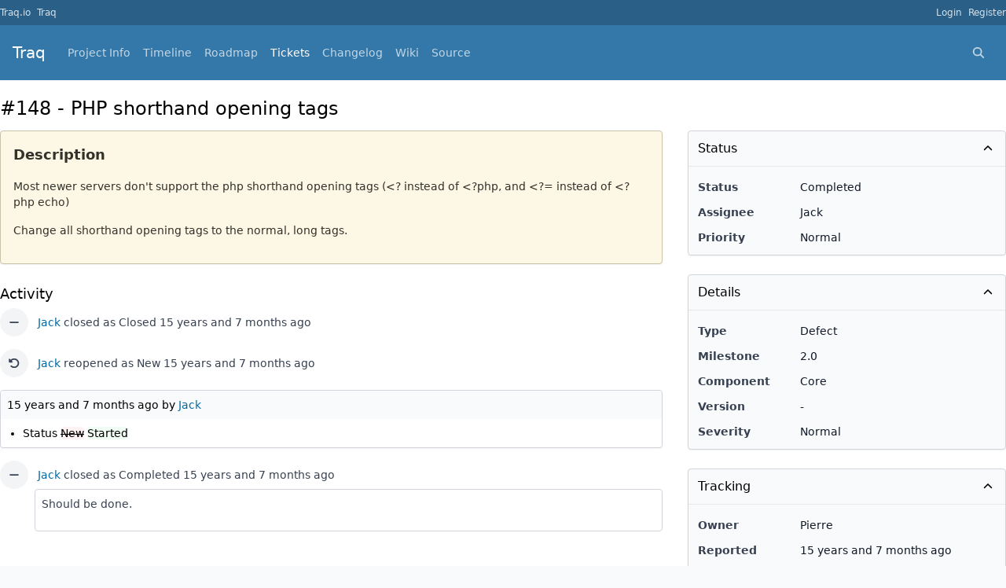

--- FILE ---
content_type: text/html; charset=UTF-8
request_url: https://bugs.traq.io/traq/tickets/148
body_size: 2564
content:
<!DOCTYPE html>
<html>

<head>
	<title>PHP shorthand opening tags - Tickets - Traq - Traq</title>
<meta charset="UTF-8" />

<script src="https://code.jquery.com/jquery-1.11.0.min.js" type="text/javascript"></script>
<script src="https://code.jquery.com/ui/1.10.4/jquery-ui.min.js" type="text/javascript"></script>
<script src="/assets/js/sexytooltips.js" type="text/javascript"></script>
<script src="/assets/js/popover.js" type="text/javascript"></script>
<script src="/assets/js/ticket_tasks.js" type="text/javascript"></script>

<script src="/assets/js/traq.js" type="text/javascript"></script>

<script src="/_js" type="text/javascript"></script>
<link rel="stylesheet" href="/assets/ui/main-B3syYqTv.css" media="screen" />
<script src="/assets/ui/fontawesome-BYUjvqL4.js" type="module"></script>
<script src="/assets/ui/easymde-CWRgOzBD.js" type="module"></script>
<script src="/assets/ui/main-CrSyNlQb.js" type="module"></script>
	<script>
		window.traq.project_slug = "traq"	</script>

	<link type="application/atom+xml" rel="alternate" href="/traq/tickets/148.atom">
	</head>

<body>
	<div id="overlay_blackout"></div>
	<div id="overlay"></div>
	<div id="popover" class="popover"></div>
	<div id="wrapper">
		<div id="meta-nav">
	<div class="container">
		<ul>
							<li>
					<a href="http://traq.io">Traq.io</a>
				</li>
										<li>
					<a href="/">Traq</a>
				</li>
								</ul>

		<ul id="user-nav">
										<li class="">
					<a href="/login">Login</a>
				</li>
									<li class="">
						<a href="/register">Register</a>
					</li>
									</ul>
	</div>
</div>
		<header id="header">
			<div class="container">
				<div>
					<h1><a href="/traq">Traq</a></h1>
				</div>

				<nav id="nav">
    <ul id="main-nav">
                    <li class=""><a href="/traq">Project Info</a></li>
            <li class=""><a href="/traq/timeline">Timeline</a></li>
            <li class=""><a href="/traq/roadmap">Roadmap</a></li>
            <li class="active"><a href="/traq/tickets">Tickets</a></li>

            
            <li class=""><a href="/traq/changelog">Changelog</a></li>

                            <li class=""><a href="/traq/wiki">Wiki</a></li>
                            	<li><a href="https://github.com/nirix/traq">Source</a></li>
    </ul>

    <ul id="secondary-nav">
        <li x-cloak x-data="navbarSearch" :class="open ? 'navbar-search open' : 'navbar-search'" @click="open = true" @click.outside="open = false" @keyup.escape.window="open = false">
    <span class="fas fa-fw fa-search search-icon"></span>
    <input type="search" @input.debounce="fetchResults" x-ref="input">
    <div class="search-results" x-show="open" x-transition>
        <template x-if="!hasResults">
            <div>
                No search results...            </div>
        </template>
        <template x-if="hasResults">
            <div>
                <div x-show="results.tickets?.length > 0" x-transition class="results-tickets">
                    <h3>Tickets</h3>
                    <ul>
                        <template x-for="ticket in results.tickets">
                            <li>
                                <a :href="ticketUrl(ticket)">
                                    <template x-if="global">
                                        <span><span x-text="ticket.project.name"></span> -</span>
                                    </template>
                                    <span>#<span x-text="ticket.ticket_id">#</span></span>
                                    <span>-</span>
                                    <span x-text="ticket.summary"></span>
                                </a>
                            </li>
                        </template>
                    </ul>
                </div>

                <div x-show="results.milestones?.length > 0" x-transition class="results-milestones">
                    <h3>Milestones</h3>
                    <ul>
                        <template x-for="milestone in results.milestones">
                            <li>
                                <a :href="milestoneUrl(milestone)">
                                    <template x-if="global">
                                        <span><span x-text="milestone.project.name"></span> -</span>
                                    </template>
                                    <span x-text="milestone.name"></span>
                                    <template x-if="milestone.codename">
                                        <span>(<span x-text="milestone.codename"></span>)</span>
                                    </template>
                                </a>
                            </li>
                        </template>
                    </ul>
                </div>
            </div>
        </template>
    </div>
</li>
            </ul>
</nav>
			</div>
		</header>
		<div id="page">
			<div class="container">
				
				<div class="view-ticket">
	<div class="ticket-header">
		<div class="ticket-summary">
			#148 - PHP shorthand opening tags		</div>
		<div class="ticket-actions">
			<div class="btn-group">
															</div>
		</div>
	</div>

	<div class="grid grid-cols-1 lg:grid-cols-3 gap-8 mb-8">
		<div class="lg:col-span-2 flex flex-col space-y-6">
			<div class="ticket-description" x-data="{ editing: false }">
				<div class="flex justify-between items-center mb-3">
					<h3 class="text-lg font-semibold flex-grow">Description</h3>
									</div>
				<section>
					<div x-show="!editing" x-ref="ticketDescription">
						<p>Most newer servers don't support the php shorthand opening tags (&lt;? instead of &lt;?php, and &lt;?= instead of &lt;?php echo)</p>
<p>Change all shorthand opening tags to the normal, long tags.</p>
					</div>
									</section>
				
																</div>

			
			<div class="ticket-history">
				<h3>Activity</h3>

									    <div class="update-mini" id="ticket-update-607">
        <div class="update-change">
            <div class="update-icon">
                <span class="fas fa-fw fa-minus"></span>
            </div>
            <div class="update-info">
                <a href="/users/1">Jack</a> closed as Closed <span title="Wednesday, 7th April 2010 @ 6:36am +00:00">15 years and 7 months ago</span>            </div>
            <div class="update-actions">
                <div class="btn-group">
                                                        </div>
            </div>
        </div>
            </div>
									    <div class="update-mini" id="ticket-update-616">
        <div class="update-change">
            <div class="update-icon">
                <span class="fas fa-fw fa-rotate-left"></span>
            </div>
            <div class="update-info">
                <a href="/users/1">Jack</a> reopened as New <span title="Wednesday, 7th April 2010 @ 3:40pm +00:00">15 years and 7 months ago</span>            </div>
            <div class="update-actions">
                <div class="btn-group">
                                                        </div>
            </div>
        </div>
            </div>
									    <div class="update" id="ticket-update-617">
        <div class="update-meta">
            <h4>
                <span title="Wednesday, 7th April 2010 @ 4:40pm +00:00">15 years and 7 months ago</span> by <a href="/users/1">Jack</a>            </h4>
            <div class="btn-group">
                                            </div>
        </div>
                    <ul class="changes">
                                    <li>	<span class="change-property">Status</span>
	<span class="change-from">New</span>
	<span class="change-to">Started</span>
</li>
                            </ul>
                    </div>
									    <div class="update-mini" id="ticket-update-618">
        <div class="update-change">
            <div class="update-icon">
                <span class="fas fa-fw fa-minus"></span>
            </div>
            <div class="update-info">
                <a href="/users/1">Jack</a> closed as Completed <span title="Wednesday, 7th April 2010 @ 4:45pm +00:00">15 years and 7 months ago</span>            </div>
            <div class="update-actions">
                <div class="btn-group">
                                                        </div>
            </div>
        </div>
                    <div class="update-comment">
                <p>Should be done.</p>
            </div>
            </div>
				
							</div>
					</div>

		<div class="lg:col-span-1 relative">
			<div class="sticky top-8 flex flex-col space-y-6">
				<section class="ticket-info-section" :class="{ 'open': open }" x-data="{ open: true }">
					<h3 @click="open = !open">
						<span>Status</span>
						<i class="fas fa-fw fa-chevron-down" x-show="!open"></i>
						<i class="fas fa-fw fa-chevron-up" x-show="open"></i>
					</h3>
					<div class="ticket-info-content" x-show="open" x-transition>
						<div>
							<label for="status">Status</label>
							<div>
								Completed							</div>
						</div>
						<div>
							<label for="assignee">Assignee</label>
							<div>
								Jack							</div>
						</div>
						<div>
							<label for="priority">Priority</label>
							<div>
								Normal							</div>
						</div>
					</div>
				</section>

				<section class="ticket-info-section" :class="{ 'open': open }" x-data="{ open: true }">
					<h3 @click="open = !open">
						<span>Details</span>
						<i class="fas fa-fw fa-chevron-down" x-show="!open"></i>
						<i class="fas fa-fw fa-chevron-up" x-show="open"></i>
					</h3>
					<div class="ticket-info-content" x-show="open" x-transition>
						<div>
							<label for="type">Type</label>
							<div>
								Defect							</div>
						</div>
						<div>
							<label for="milestone">Milestone</label>
							<div>
								2.0							</div>
						</div>
						<div>
							<label for="component">Component</label>
							<div>
								Core							</div>
						</div>
						<div>
							<label for="version">Version</label>
							<div>
								-							</div>
						</div>
						<div>
							<label for="severity">Severity</label>
							<div>
								Normal							</div>
						</div>
					</div>
				</section>

				<section class="ticket-info-section" :class="{ 'open': open }" x-data="{ open: true }">
					<h3 @click="open = !open">
						<span>Tracking</span>
						<i class="fas fa-fw fa-chevron-down" x-show="!open"></i>
						<i class="fas fa-fw fa-chevron-up" x-show="open"></i>
					</h3>
					<div class="ticket-info-content" x-show="open" x-transition>
						<div>
							<label for="owner">Owner</label>
							<div>
								Pierre							</div>
						</div>
						<div>
							<label for="reported">Reported</label>
							<div>
								<span title="Wednesday, 7th April 2010 @ 5:27am +00:00">15 years and 7 months ago</span>							</div>
						</div>
						<div>
							<label for="updated">Updated</label>
							<div>
								<span title="Tuesday, 10th December 2013 @ 9:09am +00:00">11 years and 11 months ago</span>							</div>
						</div>
						<div>
							<label for="votes">Votes</label>
							<div>
																	<span id="votes">0</span>
																							</div>
						</div>
						<div>
							<label for="time_proposed">Proposed time</label>
							<div>
								-							</div>
						</div>
						<div>
							<label for="time_worked">Worked time</label>
							<div>
								-							</div>
						</div>
					</div>
				</section>

							</div>
		</div>
	</div>
</div>
			</div>
		</div>
		<footer id="footer" data-stats="0.06s, 3.273mb">
			<div class="container">
				Powered by Traq 3.9.0 &copy; 2009-2025 Traq.io			</div>
		</footer>
	</div>
<script defer src="https://static.cloudflareinsights.com/beacon.min.js/vcd15cbe7772f49c399c6a5babf22c1241717689176015" integrity="sha512-ZpsOmlRQV6y907TI0dKBHq9Md29nnaEIPlkf84rnaERnq6zvWvPUqr2ft8M1aS28oN72PdrCzSjY4U6VaAw1EQ==" data-cf-beacon='{"version":"2024.11.0","token":"bf3c8b55dc43453fbcfad2c85b7e6642","r":1,"server_timing":{"name":{"cfCacheStatus":true,"cfEdge":true,"cfExtPri":true,"cfL4":true,"cfOrigin":true,"cfSpeedBrain":true},"location_startswith":null}}' crossorigin="anonymous"></script>
</body>

</html>


--- FILE ---
content_type: text/css
request_url: https://bugs.traq.io/assets/ui/main-B3syYqTv.css
body_size: 14866
content:
.CodeMirror{font-family:monospace;height:300px;color:#000;direction:ltr}.CodeMirror-lines{padding:4px 0}.CodeMirror pre.CodeMirror-line,.CodeMirror pre.CodeMirror-line-like{padding:0 4px}.CodeMirror-gutter-filler,.CodeMirror-scrollbar-filler{background-color:#fff}.CodeMirror-gutters{border-right:1px solid #ddd;background-color:#f7f7f7;white-space:nowrap}.CodeMirror-linenumber{padding:0 3px 0 5px;min-width:20px;text-align:right;color:#999;white-space:nowrap}.CodeMirror-guttermarker{color:#000}.CodeMirror-guttermarker-subtle{color:#999}.CodeMirror-cursor{border-left:1px solid #000;border-right:none;width:0}.CodeMirror div.CodeMirror-secondarycursor{border-left:1px solid silver}.cm-fat-cursor .CodeMirror-cursor{width:auto;border:0!important;background:#7e7}.cm-fat-cursor div.CodeMirror-cursors{z-index:1}.cm-fat-cursor .CodeMirror-line::selection,.cm-fat-cursor .CodeMirror-line>span::selection,.cm-fat-cursor .CodeMirror-line>span>span::selection{background:0 0}.cm-fat-cursor .CodeMirror-line::-moz-selection,.cm-fat-cursor .CodeMirror-line>span::-moz-selection,.cm-fat-cursor .CodeMirror-line>span>span::-moz-selection{background:0 0}.cm-fat-cursor{caret-color:transparent}@keyframes blink{50%{background-color:transparent}}.cm-tab{display:inline-block;text-decoration:inherit}.CodeMirror-rulers{position:absolute;inset:-50px 0 0;overflow:hidden}.CodeMirror-ruler{border-left:1px solid #ccc;top:0;bottom:0;position:absolute}.cm-s-default .cm-header{color:#00f}.cm-s-default .cm-quote{color:#090}.cm-negative{color:#d44}.cm-positive{color:#292}.cm-header,.cm-strong{font-weight:700}.cm-em{font-style:italic}.cm-link{text-decoration:underline}.cm-strikethrough{text-decoration:line-through}.cm-s-default .cm-keyword{color:#708}.cm-s-default .cm-atom{color:#219}.cm-s-default .cm-number{color:#164}.cm-s-default .cm-def{color:#00f}.cm-s-default .cm-variable-2{color:#05a}.cm-s-default .cm-type,.cm-s-default .cm-variable-3{color:#085}.cm-s-default .cm-comment{color:#a50}.cm-s-default .cm-string{color:#a11}.cm-s-default .cm-string-2{color:#f50}.cm-s-default .cm-meta,.cm-s-default .cm-qualifier{color:#555}.cm-s-default .cm-builtin{color:#30a}.cm-s-default .cm-bracket{color:#997}.cm-s-default .cm-tag{color:#170}.cm-s-default .cm-attribute{color:#00c}.cm-s-default .cm-hr{color:#999}.cm-s-default .cm-link{color:#00c}.cm-s-default .cm-error,.cm-invalidchar{color:red}.CodeMirror-composing{border-bottom:2px solid}div.CodeMirror span.CodeMirror-matchingbracket{color:#0b0}div.CodeMirror span.CodeMirror-nonmatchingbracket{color:#a22}.CodeMirror-matchingtag{background:#ff96004d}.CodeMirror-activeline-background{background:#e8f2ff}.CodeMirror{position:relative;overflow:hidden;background:#fff}.CodeMirror-scroll{overflow:scroll!important;margin-bottom:-50px;margin-right:-50px;padding-bottom:50px;height:100%;outline:0;position:relative;z-index:0}.CodeMirror-sizer{position:relative;border-right:50px solid transparent}.CodeMirror-gutter-filler,.CodeMirror-hscrollbar,.CodeMirror-scrollbar-filler,.CodeMirror-vscrollbar{position:absolute;z-index:6;display:none;outline:0}.CodeMirror-vscrollbar{right:0;top:0;overflow-x:hidden;overflow-y:scroll}.CodeMirror-hscrollbar{bottom:0;left:0;overflow-y:hidden;overflow-x:scroll}.CodeMirror-scrollbar-filler{right:0;bottom:0}.CodeMirror-gutter-filler{left:0;bottom:0}.CodeMirror-gutters{position:absolute;left:0;top:0;min-height:100%;z-index:3}.CodeMirror-gutter{white-space:normal;height:100%;display:inline-block;vertical-align:top;margin-bottom:-50px}.CodeMirror-gutter-wrapper{position:absolute;z-index:4;background:0 0!important;border:none!important}.CodeMirror-gutter-background{position:absolute;top:0;bottom:0;z-index:4}.CodeMirror-gutter-elt{position:absolute;cursor:default;z-index:4}.CodeMirror-gutter-wrapper ::selection{background-color:transparent}.CodeMirror-gutter-wrapper ::-moz-selection{background-color:transparent}.CodeMirror-lines{cursor:text;min-height:1px}.CodeMirror pre.CodeMirror-line,.CodeMirror pre.CodeMirror-line-like{border-radius:0;border-width:0;background:0 0;font-family:inherit;font-size:inherit;margin:0;white-space:pre;word-wrap:normal;line-height:inherit;color:inherit;z-index:2;position:relative;overflow:visible;-webkit-tap-highlight-color:transparent;font-variant-ligatures:contextual}.CodeMirror-wrap pre.CodeMirror-line,.CodeMirror-wrap pre.CodeMirror-line-like{word-wrap:break-word;white-space:pre-wrap;word-break:normal}.CodeMirror-linebackground{position:absolute;inset:0;z-index:0}.CodeMirror-linewidget{position:relative;z-index:2;padding:.1px}.CodeMirror-code{outline:0}.CodeMirror-gutter,.CodeMirror-gutters,.CodeMirror-linenumber,.CodeMirror-scroll,.CodeMirror-sizer{box-sizing:content-box}.CodeMirror-measure{position:absolute;width:100%;height:0;overflow:hidden;visibility:hidden}.CodeMirror-cursor{position:absolute;pointer-events:none}.CodeMirror-measure pre{position:static}div.CodeMirror-cursors{visibility:hidden;position:relative;z-index:3}div.CodeMirror-dragcursors,.CodeMirror-focused div.CodeMirror-cursors{visibility:visible}.CodeMirror-selected{background:#d9d9d9}.CodeMirror-focused .CodeMirror-selected{background:#d7d4f0}.CodeMirror-crosshair{cursor:crosshair}.CodeMirror-line::selection,.CodeMirror-line>span::selection,.CodeMirror-line>span>span::selection{background:#d7d4f0}.CodeMirror-line::-moz-selection,.CodeMirror-line>span::-moz-selection,.CodeMirror-line>span>span::-moz-selection{background:#d7d4f0}.cm-searching{background-color:#ffa;background-color:#ff06}.cm-force-border{padding-right:.1px}@media print{.CodeMirror div.CodeMirror-cursors{visibility:hidden}}.cm-tab-wrap-hack:after{content:""}span.CodeMirror-selectedtext{background:0 0}.EasyMDEContainer{display:block}.CodeMirror-rtl pre{direction:rtl}.EasyMDEContainer.sided--no-fullscreen{display:flex;flex-direction:row;flex-wrap:wrap}.EasyMDEContainer .CodeMirror{box-sizing:border-box;height:auto;border:1px solid #ced4da;border-bottom-left-radius:4px;border-bottom-right-radius:4px;padding:10px;font:inherit;z-index:0;word-wrap:break-word}.EasyMDEContainer .CodeMirror-scroll{cursor:text}.EasyMDEContainer .CodeMirror-fullscreen{background:#fff;position:fixed!important;inset:50px 0 0;height:auto;z-index:8;border-right:none!important;border-bottom-right-radius:0!important}.EasyMDEContainer .CodeMirror-sided{width:50%!important}.EasyMDEContainer.sided--no-fullscreen .CodeMirror-sided{border-right:none!important;border-bottom-right-radius:0;position:relative;flex:1 1 auto}.EasyMDEContainer .CodeMirror-placeholder{opacity:.5}.EasyMDEContainer .CodeMirror-focused .CodeMirror-selected{background:#d9d9d9}.editor-toolbar{position:relative;-webkit-user-select:none;-moz-user-select:none;-o-user-select:none;user-select:none;padding:9px 10px;border-top:1px solid #ced4da;border-left:1px solid #ced4da;border-right:1px solid #ced4da;border-top-left-radius:4px;border-top-right-radius:4px}.editor-toolbar.fullscreen{width:100%;height:50px;padding-top:10px;padding-bottom:10px;box-sizing:border-box;background:#fff;border:0;position:fixed;top:0;left:0;opacity:1;z-index:9}.editor-toolbar.fullscreen:before{width:20px;height:50px;background:linear-gradient(to right,#fff 0,#fff0);position:fixed;top:0;left:0;margin:0;padding:0}.editor-toolbar.fullscreen:after{width:20px;height:50px;background:linear-gradient(to right,#fff0 0,#fff);position:fixed;top:0;right:0;margin:0;padding:0}.EasyMDEContainer.sided--no-fullscreen .editor-toolbar{width:100%}.editor-toolbar .easymde-dropdown,.editor-toolbar button{background:0 0;display:inline-block;text-align:center;text-decoration:none!important;height:30px;margin:0;padding:0;border:1px solid transparent;border-radius:3px;cursor:pointer}.editor-toolbar button{font-weight:700;min-width:30px;padding:0 6px;white-space:nowrap}.editor-toolbar button.active,.editor-toolbar button:hover{background:#fcfcfc;border-color:#95a5a6}.editor-toolbar i.separator{display:inline-block;width:0;border-left:1px solid #d9d9d9;border-right:1px solid #fff;color:transparent;text-indent:-10px;margin:0 6px}.editor-toolbar button:after{font-family:Arial,Helvetica Neue,Helvetica,sans-serif;font-size:65%;vertical-align:text-bottom;position:relative;top:2px}.editor-toolbar button.heading-1:after{content:"1"}.editor-toolbar button.heading-2:after{content:"2"}.editor-toolbar button.heading-3:after{content:"3"}.editor-toolbar button.heading-bigger:after{content:"▲"}.editor-toolbar button.heading-smaller:after{content:"▼"}.editor-toolbar.disabled-for-preview button:not(.no-disable){opacity:.6;pointer-events:none}@media only screen and (max-width:700px){.editor-toolbar i.no-mobile{display:none}}.editor-statusbar{padding:8px 10px;font-size:12px;color:#959694;text-align:right}.EasyMDEContainer.sided--no-fullscreen .editor-statusbar{width:100%}.editor-statusbar span{display:inline-block;min-width:4em;margin-left:1em}.editor-statusbar .lines:before{content:"lines: "}.editor-statusbar .words:before{content:"words: "}.editor-statusbar .characters:before{content:"characters: "}.editor-preview-full{position:absolute;width:100%;height:100%;top:0;left:0;z-index:7;overflow:auto;display:none;box-sizing:border-box}.editor-preview-side{position:fixed;bottom:0;width:50%;top:50px;right:0;z-index:9;overflow:auto;display:none;box-sizing:border-box;border:1px solid #ddd;word-wrap:break-word}.editor-preview-active-side{display:block}.EasyMDEContainer.sided--no-fullscreen .editor-preview-active-side{flex:1 1 auto;height:auto;position:static}.editor-preview-active{display:block}.editor-preview{padding:10px;background:#fafafa}.editor-preview>p{margin-top:0}.editor-preview pre{background:#eee;margin-bottom:10px}.editor-preview table td,.editor-preview table th{border:1px solid #ddd;padding:5px}.cm-s-easymde .cm-tag{color:#63a35c}.cm-s-easymde .cm-attribute{color:#795da3}.cm-s-easymde .cm-string{color:#183691}.cm-s-easymde .cm-header-1{font-size:calc(1.375rem + 1.5vw)}.cm-s-easymde .cm-header-2{font-size:calc(1.325rem + .9vw)}.cm-s-easymde .cm-header-3{font-size:calc(1.3rem + .6vw)}.cm-s-easymde .cm-header-4{font-size:calc(1.275rem + .3vw)}.cm-s-easymde .cm-header-5{font-size:1.25rem}.cm-s-easymde .cm-header-6{font-size:1rem}.cm-s-easymde .cm-header-1,.cm-s-easymde .cm-header-2,.cm-s-easymde .cm-header-3,.cm-s-easymde .cm-header-4,.cm-s-easymde .cm-header-5,.cm-s-easymde .cm-header-6{margin-bottom:.5rem;line-height:1.2}.cm-s-easymde .cm-comment{background:#0000000d;border-radius:2px}.cm-s-easymde .cm-link{color:#7f8c8d}.cm-s-easymde .cm-url{color:#aab2b3}.cm-s-easymde .cm-quote{color:#7f8c8d;font-style:italic}.editor-toolbar .easymde-dropdown{position:relative;background:linear-gradient(to bottom right,#fff 0 84%,#333 50% 100%);border-radius:0;border:1px solid #fff}.editor-toolbar .easymde-dropdown:hover{background:linear-gradient(to bottom right,#fff 0 84%,#333 50% 100%)}.easymde-dropdown-content{display:block;visibility:hidden;position:absolute;background-color:#f9f9f9;box-shadow:0 8px 16px #0003;padding:8px;z-index:2;top:30px}.easymde-dropdown:active .easymde-dropdown-content,.easymde-dropdown:focus .easymde-dropdown-content,.easymde-dropdown:focus-within .easymde-dropdown-content{visibility:visible}.easymde-dropdown-content button{display:block}span[data-img-src]:after{content:"";background-image:var(--bg-image);display:block;max-height:100%;max-width:100%;background-size:contain;height:0;padding-top:var(--height);width:var(--width);background-repeat:no-repeat}.CodeMirror .cm-spell-error:not(.cm-url):not(.cm-comment):not(.cm-tag):not(.cm-word){background:#ff000026}*,:before,:after{--tw-border-spacing-x:0;--tw-border-spacing-y:0;--tw-translate-x:0;--tw-translate-y:0;--tw-rotate:0;--tw-skew-x:0;--tw-skew-y:0;--tw-scale-x:1;--tw-scale-y:1;--tw-pan-x: ;--tw-pan-y: ;--tw-pinch-zoom: ;--tw-scroll-snap-strictness:proximity;--tw-gradient-from-position: ;--tw-gradient-via-position: ;--tw-gradient-to-position: ;--tw-ordinal: ;--tw-slashed-zero: ;--tw-numeric-figure: ;--tw-numeric-spacing: ;--tw-numeric-fraction: ;--tw-ring-inset: ;--tw-ring-offset-width:0px;--tw-ring-offset-color:#fff;--tw-ring-color:rgb(59 130 246 / .5);--tw-ring-offset-shadow:0 0 #0000;--tw-ring-shadow:0 0 #0000;--tw-shadow:0 0 #0000;--tw-shadow-colored:0 0 #0000;--tw-blur: ;--tw-brightness: ;--tw-contrast: ;--tw-grayscale: ;--tw-hue-rotate: ;--tw-invert: ;--tw-saturate: ;--tw-sepia: ;--tw-drop-shadow: ;--tw-backdrop-blur: ;--tw-backdrop-brightness: ;--tw-backdrop-contrast: ;--tw-backdrop-grayscale: ;--tw-backdrop-hue-rotate: ;--tw-backdrop-invert: ;--tw-backdrop-opacity: ;--tw-backdrop-saturate: ;--tw-backdrop-sepia: ;--tw-contain-size: ;--tw-contain-layout: ;--tw-contain-paint: ;--tw-contain-style: }::backdrop{--tw-border-spacing-x:0;--tw-border-spacing-y:0;--tw-translate-x:0;--tw-translate-y:0;--tw-rotate:0;--tw-skew-x:0;--tw-skew-y:0;--tw-scale-x:1;--tw-scale-y:1;--tw-pan-x: ;--tw-pan-y: ;--tw-pinch-zoom: ;--tw-scroll-snap-strictness:proximity;--tw-gradient-from-position: ;--tw-gradient-via-position: ;--tw-gradient-to-position: ;--tw-ordinal: ;--tw-slashed-zero: ;--tw-numeric-figure: ;--tw-numeric-spacing: ;--tw-numeric-fraction: ;--tw-ring-inset: ;--tw-ring-offset-width:0px;--tw-ring-offset-color:#fff;--tw-ring-color:rgb(59 130 246 / .5);--tw-ring-offset-shadow:0 0 #0000;--tw-ring-shadow:0 0 #0000;--tw-shadow:0 0 #0000;--tw-shadow-colored:0 0 #0000;--tw-blur: ;--tw-brightness: ;--tw-contrast: ;--tw-grayscale: ;--tw-hue-rotate: ;--tw-invert: ;--tw-saturate: ;--tw-sepia: ;--tw-drop-shadow: ;--tw-backdrop-blur: ;--tw-backdrop-brightness: ;--tw-backdrop-contrast: ;--tw-backdrop-grayscale: ;--tw-backdrop-hue-rotate: ;--tw-backdrop-invert: ;--tw-backdrop-opacity: ;--tw-backdrop-saturate: ;--tw-backdrop-sepia: ;--tw-contain-size: ;--tw-contain-layout: ;--tw-contain-paint: ;--tw-contain-style: }*,:before,:after{box-sizing:border-box;border-width:0;border-style:solid;border-color:#e5e7eb}:before,:after{--tw-content: ""}html,:host{line-height:1.5;-webkit-text-size-adjust:100%;-moz-tab-size:4;-o-tab-size:4;tab-size:4;font-family:ui-sans-serif,system-ui,sans-serif,"Apple Color Emoji","Segoe UI Emoji",Segoe UI Symbol,"Noto Color Emoji";font-feature-settings:normal;font-variation-settings:normal;-webkit-tap-highlight-color:transparent}body{margin:0;line-height:inherit}hr{height:0;color:inherit;border-top-width:1px}abbr:where([title]){-webkit-text-decoration:underline dotted;text-decoration:underline dotted}h1,h2,h3,h4,h5,h6{font-size:inherit;font-weight:inherit}a{color:inherit;text-decoration:inherit}b,strong{font-weight:bolder}code,kbd,samp,pre{font-family:ui-monospace,SFMono-Regular,Menlo,Monaco,Consolas,Liberation Mono,Courier New,monospace;font-feature-settings:normal;font-variation-settings:normal;font-size:1em}small{font-size:80%}sub,sup{font-size:75%;line-height:0;position:relative;vertical-align:baseline}sub{bottom:-.25em}sup{top:-.5em}table{text-indent:0;border-color:inherit;border-collapse:collapse}button,input,optgroup,select,textarea{font-family:inherit;font-feature-settings:inherit;font-variation-settings:inherit;font-size:100%;font-weight:inherit;line-height:inherit;letter-spacing:inherit;color:inherit;margin:0;padding:0}button,select{text-transform:none}button,input:where([type=button]),input:where([type=reset]),input:where([type=submit]){-webkit-appearance:button;background-color:transparent;background-image:none}:-moz-focusring{outline:auto}:-moz-ui-invalid{box-shadow:none}progress{vertical-align:baseline}::-webkit-inner-spin-button,::-webkit-outer-spin-button{height:auto}[type=search]{-webkit-appearance:textfield;outline-offset:-2px}::-webkit-search-decoration{-webkit-appearance:none}::-webkit-file-upload-button{-webkit-appearance:button;font:inherit}summary{display:list-item}blockquote,dl,dd,h1,h2,h3,h4,h5,h6,hr,figure,p,pre{margin:0}fieldset{margin:0;padding:0}legend{padding:0}ol,ul,menu{list-style:none;margin:0;padding:0}dialog{padding:0}textarea{resize:vertical}input::-moz-placeholder,textarea::-moz-placeholder{opacity:1;color:#9ca3af}input::placeholder,textarea::placeholder{opacity:1;color:#9ca3af}button,[role=button]{cursor:pointer}:disabled{cursor:default}img,svg,video,canvas,audio,iframe,embed,object{display:block;vertical-align:middle}img,video{max-width:100%;height:auto}[hidden]:where(:not([hidden=until-found])){display:none}#header{--tw-bg-opacity:1;background-color:rgb(52 120 170 / var(--tw-bg-opacity, 1));--tw-text-opacity:1;color:rgb(255 255 255 / var(--tw-text-opacity, 1));padding:1rem}#header h1{margin:0;font-size:1.25rem;line-height:1.75rem}#header h1 a{text-decoration:none;--tw-text-opacity:1;color:rgb(255 255 255 / var(--tw-text-opacity, 1))}#header>.container{display:flex;align-items:center}#meta-nav{--tw-bg-opacity:1;background-color:rgb(42 96 136 / var(--tw-bg-opacity, 1));font-size:.75rem;line-height:1rem;padding-top:.5rem;padding-bottom:.5rem;display:flex;align-items:center}#meta-nav>.container{display:flex;align-items:center}#meta-nav>.container>ul:first-child{flex-grow:1}#meta-nav>.container>ul{margin:0;padding:0;display:flex;list-style-type:none}#meta-nav>.container>ul>li{margin-right:.5rem}#meta-nav>.container>ul>li:last-child{margin-right:0}#meta-nav>.container>ul>li>a{color:#fffc}#meta-nav>.container>ul>li>a:hover{--tw-text-opacity:1;color:rgb(255 255 255 / var(--tw-text-opacity, 1))}#meta-nav>.container>ul>li.active>a{--tw-text-opacity:1;color:rgb(255 255 255 / var(--tw-text-opacity, 1));text-decoration-line:underline}#meta-nav .project-switcher{position:absolute;--tw-bg-opacity:1;background-color:rgb(255 255 255 / var(--tw-bg-opacity, 1));--tw-text-opacity:1;color:rgb(0 0 0 / var(--tw-text-opacity, 1));border-radius:.25rem;--tw-shadow:0 4px 6px -1px rgb(0 0 0 / .1), 0 2px 4px -2px rgb(0 0 0 / .1);--tw-shadow-colored:0 4px 6px -1px var(--tw-shadow-color), 0 2px 4px -2px var(--tw-shadow-color);box-shadow:var(--tw-ring-offset-shadow, 0 0 #0000),var(--tw-ring-shadow, 0 0 #0000),var(--tw-shadow);padding:.5rem;min-width:120px}#meta-nav .project-switcher li{display:block}#meta-nav .project-switcher a{display:block;--tw-text-opacity:1;color:rgb(0 0 0 / var(--tw-text-opacity, 1))}#meta-nav .project-switcher a:hover{--tw-bg-opacity:1;background-color:rgb(229 231 235 / var(--tw-bg-opacity, 1))}#meta-nav .project-switcher a{border-radius:.25rem;padding:.25rem .5rem}#nav{display:flex;flex-grow:1;align-items:center;margin-left:1.25rem}#nav>ul,#nav>ul>li{margin:0;padding:0;list-style:none}#nav>ul{display:flex;align-items:center}#nav>ul>li>a{text-decoration:none;color:#ffffffb3}#nav>ul>li>a:hover{--tw-text-opacity:1;color:rgb(255 255 255 / var(--tw-text-opacity, 1))}#nav>ul>li>a{font-size:.875rem;line-height:1.25rem;padding:.25rem .5rem}#nav>ul>li.active>a{--tw-text-opacity:1;color:rgb(255 255 255 / var(--tw-text-opacity, 1))}#nav>ul:first-child{flex-grow:1}body{--tw-bg-opacity:1;background-color:rgb(249 250 251 / var(--tw-bg-opacity, 1));--tw-text-opacity:1;color:rgb(255 255 255 / var(--tw-text-opacity, 1));font-size:.875rem;line-height:1.25rem}a{--tw-text-opacity:1;color:rgb(3 105 161 / var(--tw-text-opacity, 1))}a:hover{--tw-text-opacity:1;color:rgb(14 165 233 / var(--tw-text-opacity, 1))}a{transition-property:color,background-color,border-color,text-decoration-color,fill,stroke;transition-timing-function:cubic-bezier(.4,0,.2,1);transition-duration:.15s}h2{font-size:1.5rem;line-height:2rem;margin-bottom:.5rem}h3{font-size:1.25rem;line-height:1.75rem;margin-bottom:.25rem}p{margin-bottom:1rem}ul{list-style-type:disc}ol{list-style-type:decimal}ul,ol{padding-left:1.25rem;margin-bottom:1rem}.container{margin-left:auto;margin-right:auto}fieldset{border-radius:.25rem;border-width:1px;border-style:solid;--tw-border-opacity:1;border-color:rgb(156 163 175 / var(--tw-border-opacity, 1));margin-bottom:.5rem}fieldset.panel legend{margin-left:1rem;margin-right:1rem;padding-left:.25rem;padding-right:.25rem}table{width:100%}table th,table td{text-align:left;padding:.5rem}table tr{border-bottom-width:1px;border-style:solid;--tw-border-opacity:1;border-color:rgb(209 213 219 / var(--tw-border-opacity, 1))}table tr:hover{--tw-bg-opacity:1;background-color:rgb(249 250 251 / var(--tw-bg-opacity, 1))}#page_title,.page-title{line-height:1;margin-top:.5rem;margin-bottom:.5rem}#page{--tw-bg-opacity:1;background-color:rgb(255 255 255 / var(--tw-bg-opacity, 1));--tw-text-opacity:1;color:rgb(0 0 0 / var(--tw-text-opacity, 1));--tw-shadow:0 1px 2px 0 rgb(0 0 0 / .05);--tw-shadow-colored:0 1px 2px 0 var(--tw-shadow-color);box-shadow:var(--tw-ring-offset-shadow, 0 0 #0000),var(--tw-ring-shadow, 0 0 #0000),var(--tw-shadow);padding-bottom:.5rem}.content{padding:10px}.box,.inline_box{--tw-bg-opacity:1;background-color:rgb(249 250 251 / var(--tw-bg-opacity, 1));border-radius:.25rem;border-width:1px;border-style:solid;--tw-border-opacity:1;border-color:rgb(209 213 219 / var(--tw-border-opacity, 1))}.box .box-title,.box .box_title,.inline_box .box-title,.inline_box .box_title{margin-top:5px;margin-bottom:0}#footer{margin-top:1.25rem;margin-bottom:1.25rem;--tw-text-opacity:1;color:rgb(156 163 175 / var(--tw-text-opacity, 1));text-align:center}.alert,.alert-danger{margin-bottom:.5rem;padding:.5rem;border-radius:.25rem;border-width:1px;border-style:solid}.alert>ul,.alert-danger>ul{margin:0}.alert{--tw-bg-opacity:1;background-color:rgb(243 244 246 / var(--tw-bg-opacity, 1));--tw-border-opacity:1;border-color:rgb(209 213 219 / var(--tw-border-opacity, 1));--tw-text-opacity:1;color:rgb(17 24 39 / var(--tw-text-opacity, 1))}.alert-danger{--tw-bg-opacity:1;background-color:rgb(254 226 226 / var(--tw-bg-opacity, 1));--tw-border-opacity:1;border-color:rgb(252 165 165 / var(--tw-border-opacity, 1));--tw-text-opacity:1;color:rgb(127 29 29 / var(--tw-text-opacity, 1))}dl{display:flex;flex-wrap:wrap}dl dt,dl dd{width:50%}[x-cloak]{display:none!important}select,input,textarea{outline:none}select,input[type=text],input[type=password],input[type=email],input[type=search],input[type=date],textarea{-webkit-appearance:none;-moz-appearance:none;appearance:none;box-sizing:border-box;border-radius:.25rem;border-width:1px;--tw-border-opacity:1;border-color:rgb(156 163 175 / var(--tw-border-opacity, 1))}select:focus,input[type=text]:focus,input[type=password]:focus,input[type=email]:focus,input[type=search]:focus,input[type=date]:focus,textarea:focus{--tw-border-opacity:1;border-color:rgb(42 96 136 / var(--tw-border-opacity, 1));--tw-ring-offset-shadow:var(--tw-ring-inset) 0 0 0 var(--tw-ring-offset-width) var(--tw-ring-offset-color);--tw-ring-shadow:var(--tw-ring-inset) 0 0 0 calc(4px + var(--tw-ring-offset-width)) var(--tw-ring-color);box-shadow:var(--tw-ring-offset-shadow),var(--tw-ring-shadow),var(--tw-shadow, 0 0 #0000);--tw-ring-color:rgb(52 120 170 / .2)}select,input[type=text],input[type=password],input[type=email],input[type=search],input[type=date],textarea{--tw-text-opacity:1;color:rgb(31 41 55 / var(--tw-text-opacity, 1));padding:.5rem .75rem;transition-property:all;transition-timing-function:cubic-bezier(.4,0,.2,1);transition-duration:.15s;font-size:.875rem;line-height:1.25rem;display:block;width:100%;background-color:#fff}select:not([multiple]){padding-right:30px;background-repeat:no-repeat;background-position:right .75rem center;background-size:10px;background-image:url('data:image/svg+xml,<svg xmlns="http://www.w3.org/2000/svg" viewBox="0 0 448 512"><!--! Font Awesome Pro 6.1.1 by @fontawesome - https://fontawesome.com License - https://fontawesome.com/license (Commercial License) Copyright 2022 Fonticons, Inc. --><path d="M224 416c-8.188 0-16.38-3.125-22.62-9.375l-192-192c-12.5-12.5-12.5-32.75 0-45.25s32.75-12.5 45.25 0L224 338.8l169.4-169.4c12.5-12.5 32.75-12.5 45.25 0s12.5 32.75 0 45.25l-192 192C240.4 412.9 232.2 416 224 416z"/></svg>')}input[type=checkbox]{-webkit-appearance:none;-moz-appearance:none;appearance:none;background-repeat:no-repeat;background-position:center 3px;background-size:10px;padding:.5rem;--tw-bg-opacity:1;background-color:rgb(249 250 251 / var(--tw-bg-opacity, 1))}input[type=checkbox]:active{--tw-bg-opacity:1;background-color:rgb(229 231 235 / var(--tw-bg-opacity, 1))}input[type=checkbox]{border-radius:.25rem;border-width:1px;border-style:solid;--tw-border-opacity:1;border-color:rgb(156 163 175 / var(--tw-border-opacity, 1))}input[type=checkbox]:focus{--tw-border-opacity:1;border-color:rgb(42 96 136 / var(--tw-border-opacity, 1));--tw-ring-offset-shadow:var(--tw-ring-inset) 0 0 0 var(--tw-ring-offset-width) var(--tw-ring-offset-color);--tw-ring-shadow:var(--tw-ring-inset) 0 0 0 calc(4px + var(--tw-ring-offset-width)) var(--tw-ring-color);box-shadow:var(--tw-ring-offset-shadow),var(--tw-ring-shadow),var(--tw-shadow, 0 0 #0000);--tw-ring-color:rgb(52 120 170 / .2)}input[type=checkbox]{transition-property:all;transition-timing-function:cubic-bezier(.4,0,.2,1);transition-duration:.15s}input[type=checkbox]:checked{background-image:url('data:image/svg+xml,<svg xmlns="http://www.w3.org/2000/svg" viewBox="0 0 448 512"><!--! Font Awesome Pro 6.1.1 by @fontawesome - https://fontawesome.com License - https://fontawesome.com/license (Commercial License) Copyright 2022 Fonticons, Inc. --><path d="M438.6 105.4C451.1 117.9 451.1 138.1 438.6 150.6L182.6 406.6C170.1 419.1 149.9 419.1 137.4 406.6L9.372 278.6C-3.124 266.1-3.124 245.9 9.372 233.4C21.87 220.9 42.13 220.9 54.63 233.4L159.1 338.7L393.4 105.4C405.9 92.88 426.1 92.88 438.6 105.4H438.6z"/></svg>')}.form-group-grid{display:flex;flex-wrap:wrap;padding:1rem}.form-group-row{margin-left:.25rem;margin-right:.25rem;margin-bottom:.5rem;display:flex;align-items:center}.form-group-row>label{text-align:right;min-width:150px;max-width:150px;box-sizing:border-box;padding-right:.5rem}.form-group-row .EasyMDEContainer{width:100%}.form-group>select,.form-group>input[type=text],.form-group>input[type=password],.form-group>input[type=date],.form-group>.property,.form-group>.input-group,.form-group-row>select,.form-group-row>input[type=text],.form-group-row>input[type=password],.form-group-row>input[type=date],.form-group-row>.property,.form-group-row>.input-group{flex-grow:1;margin:0}.form-group{--mass-action-field-width: 330px;margin-left:.25rem;margin-right:.25rem;margin-bottom:.5rem;display:flex;align-items:center;min-width:var(--mass-action-field-width);max-width:var(--mass-action-field-width)}.form-group>label{text-align:right;min-width:140px;max-width:140px;box-sizing:border-box;padding-right:.5rem}.input-group .input-group-checkbox{padding:.4rem;border-width:1px;border-right-width:0px;border-style:solid;--tw-border-opacity:1;border-color:rgb(209 213 219 / var(--tw-border-opacity, 1));--tw-bg-opacity:1;background-color:rgb(243 244 246 / var(--tw-bg-opacity, 1))}.input-group .input-group-hint{padding:.5rem;--tw-text-opacity:1;color:rgb(7 89 133 / var(--tw-text-opacity, 1));border-top-left-radius:.125rem;border-bottom-left-radius:.125rem;border-width:1px;border-left-width:0px;--tw-border-opacity:1;border-color:rgb(2 132 199 / var(--tw-border-opacity, 1));outline:2px solid transparent;outline-offset:2px;text-decoration-line:none;--tw-bg-opacity:1;background-color:rgb(186 230 253 / var(--tw-bg-opacity, 1));cursor:help}#overlay #ticket_tasks_manager{padding:10px}form .actions{margin-top:1rem;text-align:center}.container{width:100%}@media(min-width:640px){.container{max-width:640px}}@media(min-width:768px){.container{max-width:768px}}@media(min-width:1024px){.container{max-width:1024px}}@media(min-width:1280px){.container{max-width:1280px}}@media(min-width:1536px){.container{max-width:1536px}}.changelog.content #changeset{margin-top:10px}.changelog.content #changeset ul{list-style:none;padding-left:5px}.changelog.content #changeset ul li:before{margin-right:8px;width:5px;text-align:center;display:inline-block}.ui-autocomplete{position:absolute;cursor:default;border:1px solid #3478AA;background:#fff;box-shadow:0 2px 5px 1px #00000080}.ui-menu{list-style:none;padding:0;margin:0;display:block;float:left}.ui-menu .ui-menu{margin-top:-3px}.ui-menu .ui-menu-item{margin:0;padding:0;float:left;clear:left;width:100%}.ui-menu .ui-menu-item a{text-decoration:none;display:block;padding:4px;line-height:1;color:#000}.ui-menu .ui-menu-item a.ui-state-focus,.ui-menu .ui-menu-item a.ui-state-active{background:#eee}.ui-helper-hidden-accessible{display:none}#overlay{display:none;position:fixed;z-index:2100;background:#fff;color:#000;padding:0;border-radius:.25rem;--tw-shadow:0 10px 15px -3px rgb(0 0 0 / .1), 0 4px 6px -4px rgb(0 0 0 / .1);--tw-shadow-colored:0 10px 15px -3px var(--tw-shadow-color), 0 4px 6px -4px var(--tw-shadow-color);box-shadow:var(--tw-ring-offset-shadow, 0 0 #0000),var(--tw-ring-shadow, 0 0 #0000),var(--tw-shadow)}#overlay .content{padding:1rem}#overlay h3{color:#fff;margin:0;--tw-bg-opacity:1;background-color:rgb(52 120 170 / var(--tw-bg-opacity, 1));border-top-left-radius:.25rem;border-top-right-radius:.25rem;padding:.5rem 1rem}#overlay .box{border:0;background:transparent;margin:0 5px}#overlay .actions,#overlay .overlay-actions{--tw-bg-opacity:1;background-color:rgb(243 244 246 / var(--tw-bg-opacity, 1));padding:.5rem 1rem;border-bottom-right-radius:.25rem;border-bottom-left-radius:.25rem;text-align:center}#overlay_blackout{--tw-bg-opacity:1;background-color:rgb(75 85 99 / var(--tw-bg-opacity, 1));z-index:2000}.pagination{display:flex;align-items:center;justify-content:space-between;margin-top:.5rem;margin-bottom:.5rem}.pagination .previous,.pagination .next{display:flex;align-items:center;line-height:1.25;--tw-border-opacity:1;border-color:rgb(243 244 246 / var(--tw-border-opacity, 1));--tw-bg-opacity:1;background-color:rgb(243 244 246 / var(--tw-bg-opacity, 1));font-size:.875rem;line-height:1.25rem;padding:.5rem .75rem;border-radius:.25rem;border-width:1px;border-style:solid;transition-property:all;transition-timing-function:cubic-bezier(.4,0,.2,1);transition-duration:.15s}.pagination .previous>span{margin-left:.25rem}.pagination .next>span{margin-right:.25rem}.pagination div.previous,.pagination div.next{cursor:not-allowed;--tw-text-opacity:1;color:rgb(107 114 128 / var(--tw-text-opacity, 1))}.panel{border-radius:.25rem;--tw-bg-opacity:1;background-color:rgb(243 244 246 / var(--tw-bg-opacity, 1))}.panel .panel-content{padding:.5rem}.panel .panel-footer{padding:.5rem;text-align:center;--tw-bg-opacity:1;background-color:rgb(249 250 251 / var(--tw-bg-opacity, 1));border-bottom-right-radius:.25rem;border-bottom-left-radius:.25rem}.box{padding:1rem}#popover{min-width:200px;position:absolute}#popover .popover_confirm{padding:.5rem;text-align:center}#popover .popover_confirm>div{margin-top:.5rem}#popover .popover_confirm>div button:first-child{--tw-border-opacity:1;border-color:rgb(239 68 68 / var(--tw-border-opacity, 1));--tw-bg-opacity:1;background-color:rgb(239 68 68 / var(--tw-bg-opacity, 1));--tw-text-opacity:1;color:rgb(255 255 255 / var(--tw-text-opacity, 1))}#popover .popover_confirm>div button:first-child:hover{--tw-bg-opacity:1;background-color:rgb(220 38 38 / var(--tw-bg-opacity, 1))}#popover .popover_confirm>div button:first-child{border-top-right-radius:0;border-bottom-right-radius:0}#popover .popover_confirm>div button:last-child{border-top-left-radius:0;border-bottom-left-radius:0}#popover .popover-content{border-radius:.25rem;--tw-bg-opacity:1;background-color:rgb(255 255 255 / var(--tw-bg-opacity, 1));padding:.5rem;--tw-text-opacity:1;color:rgb(17 24 39 / var(--tw-text-opacity, 1));--tw-shadow:0 4px 6px -1px rgb(0 0 0 / .1), 0 2px 4px -2px rgb(0 0 0 / .1);--tw-shadow-colored:0 4px 6px -1px var(--tw-shadow-color), 0 2px 4px -2px var(--tw-shadow-color);box-shadow:var(--tw-ring-offset-shadow, 0 0 #0000),var(--tw-ring-shadow, 0 0 #0000),var(--tw-shadow)}#popover .popover-content>ol{margin:0}.popover-confirm,.popover_confirm{min-width:200px;z-index:999;--tw-bg-opacity:1;background-color:rgb(255 255 255 / var(--tw-bg-opacity, 1));--tw-text-opacity:1;color:rgb(17 24 39 / var(--tw-text-opacity, 1));--tw-shadow:0 4px 6px -1px rgb(0 0 0 / .1), 0 2px 4px -2px rgb(0 0 0 / .1);--tw-shadow-colored:0 4px 6px -1px var(--tw-shadow-color), 0 2px 4px -2px var(--tw-shadow-color);box-shadow:var(--tw-ring-offset-shadow, 0 0 #0000),var(--tw-ring-shadow, 0 0 #0000),var(--tw-shadow);position:absolute;border-radius:.25rem}.popover-confirm>.popover-confirm-content,.popover_confirm>.popover-confirm-content{padding:.5rem;text-align:center;font-size:1.125rem;line-height:1.75rem}.popover-confirm>.popover-confirm-actions,.popover_confirm>.popover-confirm-actions{display:flex}.popover-confirm>.popover-confirm-actions>button,.popover_confirm>.popover-confirm-actions>button{flex-grow:1;border-radius:0}.popover-confirm>.popover-confirm-actions>button:first-child,.popover_confirm>.popover-confirm-actions>button:first-child{border-bottom-left-radius:.25rem}.popover-confirm>.popover-confirm-actions>button:last-child,.popover_confirm>.popover-confirm-actions>button:last-child{border-bottom-right-radius:.25rem}.profile.content .span-16{width:665px}.profile.content .sidebar .box{margin-bottom:5px}.profile.content .sidebar .box:last-child{margin-bottom:0}.profile.content .sidebar .information dl{margin:0}.profile.content .sidebar .information dl dt{min-width:100px;text-align:right;margin:0 2px 0 0;display:inline-block}.profile.content .sidebar .information dl dd{width:auto;min-width:50px;margin:0;display:inline-block}.profile.content #assigned_to table.list th.project{width:90px}.profile.content #assigned_to table.list th.owner{width:85px}.profile.content #assigned_to table.list th.status{width:75px}.profile.content #assigned_to table.list th.created,.profile.content #assigned_to table.list th.updated{width:90px}#project_list{margin:0;padding:0;list-style:none}#project_list li h3{margin:10px 0 0}#project_list li h3 em{font-size:14px}#project_list li nav ul{list-style:none;padding:0;margin:0}#project_list li nav ul li{display:inline;margin-right:4px}.project_info{margin-top:10px}.roadmap>.milestone{border-bottom-width:1px;border-style:solid;--tw-border-opacity:1;border-color:rgb(209 213 219 / var(--tw-border-opacity, 1));margin-bottom:1.25rem}.roadmap>.milestone:last-child{margin:0;border-bottom-width:0px}.roadmap>.milestone .milestone-meta{--tw-text-opacity:1;color:rgb(75 85 99 / var(--tw-text-opacity, 1));margin-bottom:.25rem}.roadmap>.milestone .milestone-name a{text-decoration-line:none;font-weight:700}.roadmap>.milestone .milestone-info{margin-top:1rem;margin-bottom:1rem}.roadmap>.milestone .milestone-info>*:last-child{margin-bottom:0}.milestone-progress{display:flex;width:100%;overflow:hidden;--tw-bg-opacity:1;background-color:rgb(243 244 246 / var(--tw-bg-opacity, 1));border-radius:.375rem;height:1.25rem}.milestone-progress>.progress-closed,.milestone-progress>.progress-open,.milestone-progress>.progress-started{display:block}.milestone-progress .progress-started{--tw-bg-opacity:1;background-color:rgb(110 231 183 / var(--tw-bg-opacity, 1))}.milestone-progress .progress-closed{--tw-bg-opacity:1;background-color:rgb(16 185 129 / var(--tw-bg-opacity, 1))}.milestone-progress-info{margin:0;padding:0;list-style:none;margin-top:.25rem;margin-bottom:.25rem}.milestone-progress-info>li{display:inline;margin-right:2.5rem}.milestone-progress-info>li>a{--tw-text-opacity:1;color:rgb(156 163 175 / var(--tw-text-opacity, 1))}.milestone-progress-info>li>a:hover{--tw-text-opacity:1;color:rgb(107 114 128 / var(--tw-text-opacity, 1))}.milestone-progress-info>li>a{font-style:italic}.navbar-search .search-icon{color:#ffffffb3;position:absolute;margin-top:12px;margin-left:12px;pointer-events:none}.navbar-search input[type=search]{border-color:transparent;background-color:transparent;border-radius:9999px;--tw-ring-color:rgb(255 255 255 / .3);width:2.5rem;transition-property:all;transition-timing-function:cubic-bezier(.4,0,.2,1);transition-duration:.15s;cursor:pointer}.navbar-search:hover .search-icon{--tw-text-opacity:1;color:rgb(255 255 255 / var(--tw-text-opacity, 1))}.navbar-search.open input[type=search],.navbar-search input[type=search]:focus{cursor:text;width:15rem;padding-left:2.5rem;--tw-bg-opacity:1;background-color:rgb(255 255 255 / var(--tw-bg-opacity, 1))}.navbar-search.open .search-icon,.navbar-search:focus-within .search-icon{--tw-text-opacity:1;color:rgb(0 0 0 / var(--tw-text-opacity, 1))}.navbar-search>.search-results{z-index:999;max-height:500px;overflow-y:scroll;width:400px;margin-left:-160px;--tw-text-opacity:1;color:rgb(0 0 0 / var(--tw-text-opacity, 1));--tw-bg-opacity:1;background-color:rgb(255 255 255 / var(--tw-bg-opacity, 1));border-radius:.375rem;--tw-shadow:0 4px 6px -1px rgb(0 0 0 / .1), 0 2px 4px -2px rgb(0 0 0 / .1);--tw-shadow-colored:0 4px 6px -1px var(--tw-shadow-color), 0 2px 4px -2px var(--tw-shadow-color);box-shadow:var(--tw-ring-offset-shadow, 0 0 #0000),var(--tw-ring-shadow, 0 0 #0000),var(--tw-shadow);position:absolute;margin-top:.25rem;padding:1rem}.navbar-search>.search-results .results-tickets h3,.navbar-search>.search-results .results-milestones h3{font-size:1rem;line-height:1.5rem;border-bottom-width:1px;border-style:solid;--tw-border-opacity:1;border-left-color:rgb(156 163 175 / var(--tw-border-opacity, 1))}.navbar-search>.search-results .results-tickets ul,.navbar-search>.search-results .results-milestones ul{margin-left:0;margin-right:0;margin-top:.5rem;margin-bottom:.5rem;list-style-type:none;padding:0}.navbar-search>.search-results .results-tickets ul>li,.navbar-search>.search-results .results-milestones ul>li{display:block}.navbar-search>.search-results .results-tickets ul a,.navbar-search>.search-results .results-milestones ul a{display:block;padding:.25rem .5rem;border-radius:.375rem}.navbar-search>.search-results .results-tickets ul a:hover,.navbar-search>.search-results .results-milestones ul a:hover{--tw-bg-opacity:1;background-color:rgb(243 244 246 / var(--tw-bg-opacity, 1));--tw-text-opacity:1;color:rgb(0 0 0 / var(--tw-text-opacity, 1))}.navbar-search>.search-results .results-tickets:last-child ul,.navbar-search>.search-results .results-milestones:last-child ul{margin-bottom:0}#sexytooltip{display:none;position:absolute;border-radius:4px;z-index:2100;background:#000000b3;color:#fff;padding:4px;font-size:11px;max-width:300px}#sexytooltip code{background:#555;border-color:#a3a3a3}#sexytooltip.sexytooltip-right:before,#sexytooltip.sexytooltip-right:after{right:100%;border:solid transparent;content:" ";height:0;width:0;position:absolute;pointer-events:none}#sexytooltip.sexytooltip-right:before{border-right-color:#000000b3;border-width:6px;top:50%;margin-top:-6px}#sexytooltip.sexytooltip-top:before,#sexytooltip.sexytooltip-top:after{top:100%;border:solid transparent;content:" ";height:0;width:0;position:absolute;pointer-events:none}#sexytooltip.sexytooltip-top:before{border-top-color:#000000b3;border-width:6px;left:10px;margin-left:-6px}h3.list_title{font-size:15px}.list_title{margin-bottom:0}.list th.fixed_username,.list th.fixed_name{width:200px}.list th.actions,.list th.fixed_repo_slug{width:140px}table.list{margin:0}thead th{background:#3478aa;color:#fff}thead th a,thead th:hover,thead th a:hover{color:#fff}.permissions.list .permission_section{background:#265f98;color:#fff}.permissions.list .permission_section:nth-child(2n) td{background:inherit}.tabs ul{display:flex;flex-wrap:wrap;list-style:none;padding:0;padding-left:.5rem;padding-right:.5rem;border-bottom-width:1px;border-style:solid;--tw-border-opacity:1;border-color:rgb(156 163 175 / var(--tw-border-opacity, 1))}.tabs ul>li>a{display:block;margin-bottom:-1px;--tw-text-opacity:1;color:rgb(75 85 99 / var(--tw-text-opacity, 1))}.tabs ul>li>a:hover{--tw-text-opacity:1;color:rgb(17 24 39 / var(--tw-text-opacity, 1))}.tabs ul>li>a{border-top-left-radius:.25rem;border-top-right-radius:.25rem;border-width:1px;border-style:solid;border-color:transparent}.tabs ul>li>a:hover{--tw-border-opacity:1;border-color:rgb(156 163 175 / var(--tw-border-opacity, 1));--tw-bg-opacity:1;background-color:rgb(249 250 251 / var(--tw-bg-opacity, 1))}.tabs ul>li>a{margin-right:.25rem;padding:.25rem .5rem}.tabs ul>li.active>a{--tw-text-opacity:1;color:rgb(17 24 39 / var(--tw-text-opacity, 1));--tw-bg-opacity:1;background-color:rgb(255 255 255 / var(--tw-bg-opacity, 1));border-color:rgb(156 163 175 / var(--tw-border-opacity, 1));--tw-border-opacity:1;border-bottom-color:rgb(255 255 255 / var(--tw-border-opacity, 1))}.view-ticket{padding-top:1.25rem}.ticket-header{display:flex;align-items:center;margin-bottom:.75rem}.ticket-header>.ticket-summary{flex-grow:1;font-size:1.5rem;line-height:2rem}.ticket-info-section{--tw-bg-opacity:1;background-color:rgb(249 250 251 / var(--tw-bg-opacity, 1));--tw-shadow:0 1px 2px 0 rgb(0 0 0 / .05);--tw-shadow-colored:0 1px 2px 0 var(--tw-shadow-color);box-shadow:var(--tw-ring-offset-shadow, 0 0 #0000),var(--tw-ring-shadow, 0 0 #0000),var(--tw-shadow);border-radius:.25rem;border-width:1px;border-style:solid;--tw-border-opacity:1;border-color:rgb(209 213 219 / var(--tw-border-opacity, 1))}.ticket-info-section>h3{display:flex;cursor:pointer;align-items:center;justify-content:space-between;border-bottom-width:0px;padding:.5rem .75rem;font-size:1rem;font-weight:500}.ticket-info-section>h3>svg{height:.75rem;width:.75rem}.ticket-info-section.open>h3{border-bottom-width:1px}.ticket-info-section>.ticket-info-content{padding:.75rem}.ticket-info-section>.ticket-info-content>div{display:grid;grid-template-columns:repeat(3,minmax(0,1fr));gap:.75rem;margin-bottom:.75rem}.ticket-info-section>.ticket-info-content>div>label{display:block;font-weight:600;--tw-text-opacity:1;color:rgb(55 65 81 / var(--tw-text-opacity, 1));grid-column:span 1 / span 1}.ticket-info-section>.ticket-info-content>div>div{--tw-text-opacity:1;color:rgb(17 24 39 / var(--tw-text-opacity, 1));grid-column:span 2 / span 2}.ticket-info-section>.ticket-info-content>div:last-child{margin-bottom:0}.ticket-description{display:flex;flex-direction:column;--tw-shadow:0 1px 2px 0 rgb(0 0 0 / .05);--tw-shadow-colored:0 1px 2px 0 var(--tw-shadow-color);box-shadow:var(--tw-ring-offset-shadow, 0 0 #0000),var(--tw-ring-shadow, 0 0 #0000),var(--tw-shadow);--tw-text-opacity:1;color:rgb(50 49 42 / var(--tw-text-opacity, 1));--tw-bg-opacity:1;background-color:rgb(253 248 229 / var(--tw-bg-opacity, 1));border-radius:.25rem;border-width:1px;border-style:solid;--tw-border-opacity:1;border-color:rgb(201 194 170 / var(--tw-border-opacity, 1));padding:1rem}.ticket-edit-actions{margin-top:.5rem}.ticket-edit-actions>button{margin-right:.5rem}.ticket-tasks,.ticket-attachments{margin-bottom:.5rem}.ticket-tasks:last-child,.ticket-attachments:last-child{margin-bottom:0}.ticket-tasks>h3,.ticket-attachments>h3{padding-top:.5rem;border-radius:.25rem;border-top-width:1px;border-style:solid;--tw-border-opacity:1;border-color:rgb(201 194 170 / var(--tw-border-opacity, 1))}.ticket-tasks>ul,.ticket-attachments>ul{margin:0;padding:0;list-style-type:none;display:inline-block}.ticket-tasks>ul>li,.ticket-attachments>ul>li{margin:0;padding:0}.ticket-tasks .ticket-task,.ticket-attachments .ticket-task{cursor:pointer}.ticket-tasks .ticket-task>span:last-child,.ticket-attachments .ticket-task>span:last-child{margin-left:.5rem}.ticket-history>h3{font-size:1.125rem;line-height:1.75rem}.ticket-history>.update-mini{display:flex;flex-direction:column;margin-bottom:1rem;--tw-text-opacity:1;color:rgb(55 65 81 / var(--tw-text-opacity, 1))}.ticket-history>.update-mini>.update-change{display:flex;align-items:center}.ticket-history>.update-mini>.update-change>.update-icon{border-radius:9999px;--tw-bg-opacity:1;background-color:rgb(243 244 246 / var(--tw-bg-opacity, 1));margin-right:.75rem;padding:.5rem;height:2.25rem;width:2.25rem;display:flex;align-items:center;justify-content:center}.ticket-history>.update-mini>.update-change>.update-info{flex-grow:1}.ticket-history>.update-mini>.update-comment{--tw-bg-opacity:1;background-color:rgb(255 255 255 / var(--tw-bg-opacity, 1));border-radius:.25rem;border-width:1px;border-style:solid;--tw-border-opacity:1;border-color:rgb(209 213 219 / var(--tw-border-opacity, 1));margin-left:2.75rem;padding:.5rem}.ticket-history>.update{--tw-bg-opacity:1;background-color:rgb(255 255 255 / var(--tw-bg-opacity, 1));--tw-shadow:0 1px 2px 0 rgb(0 0 0 / .05);--tw-shadow-colored:0 1px 2px 0 var(--tw-shadow-color);box-shadow:var(--tw-ring-offset-shadow, 0 0 #0000),var(--tw-ring-shadow, 0 0 #0000),var(--tw-shadow);border-radius:.25rem;border-width:1px;border-style:solid;--tw-border-opacity:1;border-color:rgb(209 213 219 / var(--tw-border-opacity, 1));margin-bottom:1rem}.ticket-history>.update>.update-meta{display:flex;align-items:center;border-top-left-radius:.25rem;border-top-right-radius:.25rem;--tw-bg-opacity:1;background-color:rgb(249 250 251 / var(--tw-bg-opacity, 1));padding:.5rem}.ticket-history>.update>.update-meta>h4{flex-grow:1;margin:0}.ticket-history>.update>.changes,.ticket-history>.update>.comment{margin:.5rem}.ticket-history>.update .change-from{--tw-bg-opacity:1;background-color:rgb(254 242 242 / var(--tw-bg-opacity, 1));text-decoration-line:line-through;border-radius:.25rem}.ticket-history>.update .change-to{--tw-bg-opacity:1;background-color:rgb(240 253 244 / var(--tw-bg-opacity, 1));border-radius:.25rem}.update-ticket{--tw-bg-opacity:1;background-color:rgb(249 250 251 / var(--tw-bg-opacity, 1));--tw-shadow:0 1px 2px 0 rgb(0 0 0 / .05);--tw-shadow-colored:0 1px 2px 0 var(--tw-shadow-color);box-shadow:var(--tw-ring-offset-shadow, 0 0 #0000),var(--tw-ring-shadow, 0 0 #0000),var(--tw-shadow);border-radius:.25rem;border-width:1px;border-style:solid;--tw-border-opacity:1;border-color:rgb(209 213 219 / var(--tw-border-opacity, 1));margin-top:1rem}.update-ticket>h3{margin:0;display:flex;cursor:pointer;align-items:center;justify-content:space-between;border-bottom-width:1px;padding:.5rem .75rem;font-size:1rem;font-weight:500}.update-ticket .EasyMDEContainer .editor-toolbar,.update-ticket .EasyMDEContainer .CodeMirror{border-width:0px;border-bottom-width:1px}.update-ticket .panel-content{display:grid;grid-template-columns:repeat(2,minmax(0,1fr));gap:1rem;padding:1rem;box-sizing:border-box}.update-ticket .panel-content .form-group{grid-column:span 1 / span 1;margin:0;min-width:100%;max-width:100%}.ticket-related-tickets{--tw-bg-opacity:1;background-color:rgb(249 250 251 / var(--tw-bg-opacity, 1));--tw-shadow:0 1px 2px 0 rgb(0 0 0 / .05);--tw-shadow-colored:0 1px 2px 0 var(--tw-shadow-color);box-shadow:var(--tw-ring-offset-shadow, 0 0 #0000),var(--tw-ring-shadow, 0 0 #0000),var(--tw-shadow);border-radius:.25rem;border-width:1px;border-style:solid;--tw-border-opacity:1;border-color:rgb(209 213 219 / var(--tw-border-opacity, 1))}.ticket-related-tickets>h3{display:flex;cursor:pointer;align-items:center;justify-content:space-between;border-bottom-width:0px;padding:.5rem .75rem;font-size:1rem;font-weight:500}.ticket-related-tickets>h3>svg{height:.75rem;width:.75rem}.ticket-related-tickets.open>h3{border-bottom-width:1px}.ticket-related-tickets>div{padding:.75rem}.ticket-related-tickets>div>div{margin-bottom:1rem}.ticket-related-tickets>div>div:last-child{margin-bottom:0}.ticket-related-tickets h4{margin-bottom:.5rem;font-size:1rem}.ticket-related-tickets ul{margin:0;list-style-type:none;padding:0;display:flex;flex-direction:column;gap:.25rem}.ticket-related-tickets ul>li{display:flex;gap:.5rem}.ticket-filters-container{padding:0;overflow:scroll;transition:max-height ease-out .4s;max-height:0px;background-color:#fff;--tw-border-opacity:1;border-color:rgb(156 163 175 / var(--tw-border-opacity, 1));border-radius:.25rem}.ticket-filters-container.open{max-height:600px}.ticket-filters-container legend{cursor:pointer;--tw-text-opacity:1;color:rgb(75 85 99 / var(--tw-text-opacity, 1));padding-left:.5rem;padding-right:.5rem;padding-top:0;padding-bottom:0;margin-left:.75rem;text-decoration-line:underline}.ticket-filters-container .no-filters{padding:1rem 1.5rem;--tw-text-opacity:1;color:rgb(55 65 81 / var(--tw-text-opacity, 1))}.ticket-filters-container .filter{display:flex;align-items:top;padding:.5rem}.ticket-filters-container .filter:nth-child(2n){--tw-bg-opacity:1;background-color:rgb(249 250 251 / var(--tw-bg-opacity, 1))}.ticket-filters-container .filter .label{text-align:right;font-weight:700;width:8rem;margin-right:.75rem;padding-top:.5rem}.ticket-filters-container .filter .conditions-and-values{display:flex;flex-direction:column;flex-grow:1}.ticket-filters-container .filter .conditions-and-values>div{display:flex;flex-direction:row;margin-bottom:.5rem}.ticket-filters-container .filter .conditions-and-values>div:last-child{margin-bottom:0}.ticket-filters-container .filter .conditions-and-values .value select,.ticket-filters-container .filter .conditions-and-values .value input,.ticket-filters-container .filter .conditions-and-values .condition select,.ticket-filters-container .filter .conditions-and-values .condition input{margin:0}.ticket-filters-container .filter .conditions-and-values .value.condition-static,.ticket-filters-container .filter .conditions-and-values .condition.condition-static{box-sizing:border-box;padding-top:.5rem;padding-left:.75rem}.ticket-filters-container .filter .conditions-and-values .value.condition-static>span,.ticket-filters-container .filter .conditions-and-values .condition.condition-static>span{--tw-text-opacity:1;color:rgb(107 114 128 / var(--tw-text-opacity, 1))}.ticket-filters-container .filter .conditions-and-values .condition{width:8rem}.ticket-filters-container .filter .conditions-and-values .condition select,.ticket-filters-container .filter .conditions-and-values .condition input{width:7rem}.ticket-filters-container .filter .conditions-and-values .value{flex-grow:1}.ticket-filters-container .filter .conditions-and-values .value select,.ticket-filters-container .filter .conditions-and-values .value input{min-width:100%}.ticket-filters-container .filter .conditions-and-values .add,.ticket-filters-container .filter .conditions-and-values .remove{margin-left:1rem}.ticket-filters-container .actions{display:flex;align-items:center;padding:.5rem;--tw-bg-opacity:1;background-color:rgb(243 244 246 / var(--tw-bg-opacity, 1));border-bottom-right-radius:.25rem;border-bottom-left-radius:.25rem}.ticket-filters-container .actions .apply{flex-grow:1}.ticket-filters-container .actions .add-filter{justify-items:end}.ticket-filters-container .actions .add-filter select{margin:0}.ticket-columns-container{padding:0;overflow:scroll;transition:max-height ease-out .4s;max-height:0px;background-color:#fff;--tw-border-opacity:1;border-color:rgb(156 163 175 / var(--tw-border-opacity, 1));border-radius:.25rem}.ticket-columns-container.open{max-height:600px}.ticket-columns-container legend{cursor:pointer;--tw-text-opacity:1;color:rgb(75 85 99 / var(--tw-text-opacity, 1));padding-left:.5rem;padding-right:.5rem;padding-top:0;padding-bottom:0;margin-left:.75rem;text-decoration-line:underline}.ticket-columns-container ul{margin:0;list-style:none;display:flex;padding:.5rem}.ticket-columns-container ul li{padding:0;margin:0}.ticket-columns-container li label{font-size:.75rem;line-height:1rem;display:inline-block;transition:all ease-in-out .1s;cursor:pointer;margin:.25rem;--tw-text-opacity:1;color:rgb(107 114 128 / var(--tw-text-opacity, 1));--tw-bg-opacity:1;background-color:rgb(243 244 246 / var(--tw-bg-opacity, 1));border-radius:.25rem;border-width:1px;border-style:solid;--tw-border-opacity:1;border-color:rgb(156 163 175 / var(--tw-border-opacity, 1));padding:.5rem .75rem}.ticket-columns-container li label input{display:none}.ticket-columns-container li label:has(input:checked){--tw-border-opacity:1;border-color:rgb(110 231 183 / var(--tw-border-opacity, 1));--tw-bg-opacity:1;background-color:rgb(236 253 245 / var(--tw-bg-opacity, 1));--tw-text-opacity:1;color:rgb(6 95 70 / var(--tw-text-opacity, 1))}table.ticket-listing th{cursor:pointer}table.ticket-listing th>svg{float:right}table.ticket-listing th.sort{background-repeat:no-repeat;background-position:95% center;background-size:16px}table.ticket-listing th.sort.asc{background-image:url('data:image/svg+xml,<svg class="svg-inline--fa fa-chevron-up" aria-hidden="true" focusable="false" data-prefix="fas" data-icon="chevron-up" role="img" xmlns="http://www.w3.org/2000/svg" viewBox="0 0 448 512"><path class="" fill="white" d="M201.4 105.4c12.5-12.5 32.8-12.5 45.3 0l192 192c12.5 12.5 12.5 32.8 0 45.3s-32.8 12.5-45.3 0L224 173.3 54.6 342.6c-12.5 12.5-32.8 12.5-45.3 0s-12.5-32.8 0-45.3l192-192z"></path></svg>')}table.ticket-listing th.sort.desc{background-image:url('data:image/svg+xml,<svg class="svg-inline--fa fa-chevron-down" aria-hidden="true" focusable="false" data-prefix="fas" data-icon="chevron-down" role="img" xmlns="http://www.w3.org/2000/svg" viewBox="0 0 448 512"><path class="" fill="white" d="M201.4 406.6c12.5 12.5 32.8 12.5 45.3 0l192-192c12.5-12.5 12.5-32.8 0-45.3s-32.8-12.5-45.3 0L224 338.7 54.6 169.4c-12.5-12.5-32.8-12.5-45.3 0s-12.5 32.8 0 45.3l192 192z"></path></svg>')}table.ticket-listing tr.priority-1 td{--tw-bg-opacity:1;background-color:rgb(254 242 242 / var(--tw-bg-opacity, 1))}table.ticket-listing tr.priority-1:nth-child(2n) td{--tw-bg-opacity:1;background-color:rgb(254 226 226 / var(--tw-bg-opacity, 1))}table.ticket-listing tr.priority-2 td{--tw-bg-opacity:1;background-color:rgb(254 252 232 / var(--tw-bg-opacity, 1))}table.ticket-listing tr.priority-2:nth-child(2n) td{--tw-bg-opacity:1;background-color:rgb(254 249 195 / var(--tw-bg-opacity, 1))}table.ticket-listing tr.priority-3 td{--tw-bg-opacity:1;background-color:rgb(240 249 255 / var(--tw-bg-opacity, 1))}table.ticket-listing tr.priority-3:nth-child(2n) td{--tw-bg-opacity:1;background-color:rgb(224 242 254 / var(--tw-bg-opacity, 1))}table.ticket-listing tr.priority-4 td{--tw-bg-opacity:1;background-color:rgb(245 243 255 / var(--tw-bg-opacity, 1))}table.ticket-listing tr.priority-4:nth-child(2n) td{--tw-bg-opacity:1;background-color:rgb(237 233 254 / var(--tw-bg-opacity, 1))}table.ticket-listing tr.priority-5 td{--tw-bg-opacity:1;background-color:rgb(249 250 251 / var(--tw-bg-opacity, 1))}table.ticket-listing tr.priority-5:nth-child(2n) td{--tw-bg-opacity:1;background-color:rgb(243 244 246 / var(--tw-bg-opacity, 1))}table.ticket-listing tr:hover td,table.ticket-listing tr:hover:nth-child(2n) td{--tw-bg-opacity:1;background-color:rgb(255 255 255 / var(--tw-bg-opacity, 1))}.mass-actions-container{margin-top:1.25rem}.mass-actions-container>h2{font-size:1.125rem;line-height:1.75rem}.mass-actions-container>h2>small{font-size:.875rem;line-height:1.25rem}.mass-actions-container .mass-actions-panel{border-radius:.25rem;--tw-bg-opacity:1;background-color:rgb(249 250 251 / var(--tw-bg-opacity, 1))}.mass-actions-container .mass-actions-panel .mass-actions-fields{display:flex;flex-wrap:wrap;flex-direction:row;padding:1rem;--tw-bg-opacity:1;background-color:rgb(243 244 246 / var(--tw-bg-opacity, 1));border-radius:.25rem}.mass-actions-container .mass-actions-panel .mass-actions-field{--mass-action-field-width: 305px;display:flex;align-items:center;min-width:var(--mass-action-field-width);max-width:var(--mass-action-field-width);margin-bottom:.5rem}.mass-actions-container .mass-actions-panel .mass-actions-field>label{min-width:60px;text-align:right;min-width:calc(var(--mass-action-field-width) / 3);max-width:calc(var(--mass-action-field-width) / 3);box-sizing:border-box;padding-right:.5rem}.mass-actions-container .mass-actions-panel .mass-actions-field>select{min-width:calc(var(--mass-action-field-width) / 1.5);max-width:calc(var(--mass-action-field-width) / 1.5)}.mass-actions-container .mass-actions-panel .mass-actions-footer{padding:.5rem;border-bottom-right-radius:.25rem;border-bottom-left-radius:.25rem;display:flex;justify-content:center}.timeline-day{margin-bottom:1rem;padding-bottom:1rem;border-bottom-width:1px;border-style:solid;--tw-border-opacity:1;border-color:rgb(229 231 235 / var(--tw-border-opacity, 1))}.timeline-day h3{font-size:1.125rem;line-height:1.75rem}.timeline-day:last-child{border-bottom-width:0px}.timeline-user-set{margin-bottom:1rem;padding-left:.5rem;--tw-text-opacity:1;color:rgb(75 85 99 / var(--tw-text-opacity, 1))}.timeline-user-set .timeline-user-set-events{list-style:none;padding-left:0;margin:0}.timeline-user-set .timeline-user-set-events .event-time{font-family:ui-monospace,SFMono-Regular,Menlo,Monaco,Consolas,Liberation Mono,Courier New,monospace}.timeline-user-set .timeline-user-set-author{margin-left:1.25rem}.timeline-user-set:last-child{margin-bottom:0}#project_wiki_nav{padding-top:5px}.wiki.content #page_title{margin-bottom:10px}.wiki.content #head{height:28px;margin-bottom:10px}.wiki.content #head h2{float:left;margin-bottom:0}.wiki.content #head #wiki_actions{float:right;list-style:none;margin:0;padding:0}.wiki.content #head #wiki_actions li{margin-left:5px;display:inline}.wiki.content #head #wiki_actions a{font-weight:700}.wiki.content ul#pages li a{text-decoration:none;font-size:14px;font-weight:700}.badge{display:inline-block;padding:.25rem .5rem;border-radius:.375rem;font-size:.75rem;line-height:1rem;font-weight:500;--tw-text-opacity:1;color:rgb(255 255 255 / var(--tw-text-opacity, 1));--tw-bg-opacity:1;background-color:rgb(107 114 128 / var(--tw-bg-opacity, 1));border-width:1px;border-style:solid;--tw-border-opacity:1;border-color:rgb(107 114 128 / var(--tw-border-opacity, 1));transition-property:all;transition-timing-function:cubic-bezier(.4,0,.2,1);transition-duration:.15s;cursor:pointer;-webkit-appearance:none;-moz-appearance:none;appearance:none}.badge.priority-1{--tw-bg-opacity:1;background-color:rgb(239 68 68 / var(--tw-bg-opacity, 1));--tw-border-opacity:1;border-color:rgb(239 68 68 / var(--tw-border-opacity, 1))}.badge.priority-2{--tw-bg-opacity:1;background-color:rgb(234 179 8 / var(--tw-bg-opacity, 1));--tw-border-opacity:1;border-color:rgb(234 179 8 / var(--tw-border-opacity, 1))}.badge.priority-3{--tw-bg-opacity:1;background-color:rgb(14 165 233 / var(--tw-bg-opacity, 1));--tw-border-opacity:1;border-color:rgb(14 165 233 / var(--tw-border-opacity, 1))}.badge.priority-4{--tw-bg-opacity:1;background-color:rgb(139 92 246 / var(--tw-bg-opacity, 1));--tw-border-opacity:1;border-color:rgb(139 92 246 / var(--tw-border-opacity, 1))}.badge.priority-5{--tw-bg-opacity:1;background-color:rgb(107 114 128 / var(--tw-bg-opacity, 1));--tw-border-opacity:1;border-color:rgb(107 114 128 / var(--tw-border-opacity, 1))}.sr-only{position:absolute;width:1px;height:1px;padding:0;margin:-1px;overflow:hidden;clip:rect(0,0,0,0);white-space:nowrap;border-width:0}.static{position:static}.relative{position:relative}.sticky{position:sticky}.top-8{top:2rem}.m-0{margin:0}.mx-auto{margin-left:auto;margin-right:auto}.-ml-px{margin-left:-1px}.mb-0{margin-bottom:0}.mb-2{margin-bottom:.5rem}.mb-3{margin-bottom:.75rem}.mb-4{margin-bottom:1rem}.mb-8{margin-bottom:2rem}.ml-1{margin-left:.25rem}.ml-4{margin-left:1rem}.mr-1{margin-right:.25rem}.mr-2{margin-right:.5rem}.mt-2{margin-top:.5rem}.mt-4{margin-top:1rem}.block{display:block}.flex{display:flex}.inline-flex{display:inline-flex}.table{display:table}.grid{display:grid}.hidden{display:none}.h-4{height:1rem}.h-44{height:11rem}.h-5{height:1.25rem}.w-3\/4{width:75%}.w-4{width:1rem}.w-48{width:12rem}.w-5{width:1.25rem}.w-52{width:13rem}.w-60{width:15rem}.w-96{width:24rem}.w-\[400px\]{width:400px}.w-full{width:100%}.flex-grow{flex-grow:1}.scale-100{--tw-scale-x:1;--tw-scale-y:1;transform:translate(var(--tw-translate-x),var(--tw-translate-y)) rotate(var(--tw-rotate)) skew(var(--tw-skew-x)) skewY(var(--tw-skew-y)) scaleX(var(--tw-scale-x)) scaleY(var(--tw-scale-y))}.scale-95{--tw-scale-x:.95;--tw-scale-y:.95;transform:translate(var(--tw-translate-x),var(--tw-translate-y)) rotate(var(--tw-rotate)) skew(var(--tw-skew-x)) skewY(var(--tw-skew-y)) scaleX(var(--tw-scale-x)) scaleY(var(--tw-scale-y))}.resize{resize:both}.grid-cols-1{grid-template-columns:repeat(1,minmax(0,1fr))}.flex-row{flex-direction:row}.flex-col{flex-direction:column}.items-start{align-items:flex-start}.items-end{align-items:flex-end}.items-center{align-items:center}.justify-end{justify-content:flex-end}.justify-between{justify-content:space-between}.gap-4{gap:1rem}.gap-8{gap:2rem}.space-y-6>:not([hidden])~:not([hidden]){--tw-space-y-reverse:0;margin-top:calc(1.5rem * calc(1 - var(--tw-space-y-reverse)));margin-bottom:calc(1.5rem * var(--tw-space-y-reverse))}.rounded-md{border-radius:.375rem}.rounded-l-md{border-top-left-radius:.375rem;border-bottom-left-radius:.375rem}.rounded-l-none{border-top-left-radius:0;border-bottom-left-radius:0}.rounded-r-md{border-top-right-radius:.375rem;border-bottom-right-radius:.375rem}.rounded-r-none{border-top-right-radius:0;border-bottom-right-radius:0}.border{border-width:1px}.border-gray-300{--tw-border-opacity:1;border-color:rgb(209 213 219 / var(--tw-border-opacity, 1))}.p-4{padding:1rem}.p-5{padding:1.25rem}.px-4{padding-left:1rem;padding-right:1rem}.py-2{padding-top:.5rem;padding-bottom:.5rem}.pl-3{padding-left:.75rem}.pr-10{padding-right:2.5rem}.pt-0{padding-top:0}.text-right{text-align:right}.text-lg{font-size:1.125rem;line-height:1.75rem}.text-sm{font-size:.875rem;line-height:1.25rem}.font-medium{font-weight:500}.font-semibold{font-weight:600}.text-gray-600{--tw-text-opacity:1;color:rgb(75 85 99 / var(--tw-text-opacity, 1))}.opacity-0{opacity:0}.opacity-100{opacity:1}.shadow-sm{--tw-shadow:0 1px 2px 0 rgb(0 0 0 / .05);--tw-shadow-colored:0 1px 2px 0 var(--tw-shadow-color);box-shadow:var(--tw-ring-offset-shadow, 0 0 #0000),var(--tw-ring-shadow, 0 0 #0000),var(--tw-shadow)}.\!filter{filter:var(--tw-blur) var(--tw-brightness) var(--tw-contrast) var(--tw-grayscale) var(--tw-hue-rotate) var(--tw-invert) var(--tw-saturate) var(--tw-sepia) var(--tw-drop-shadow)!important}.filter{filter:var(--tw-blur) var(--tw-brightness) var(--tw-contrast) var(--tw-grayscale) var(--tw-hue-rotate) var(--tw-invert) var(--tw-saturate) var(--tw-sepia) var(--tw-drop-shadow)}.transition{transition-property:color,background-color,border-color,text-decoration-color,fill,stroke,opacity,box-shadow,transform,filter,backdrop-filter;transition-timing-function:cubic-bezier(.4,0,.2,1);transition-duration:.15s}.duration-100{transition-duration:.1s}.duration-75{transition-duration:75ms}.ease-in{transition-timing-function:cubic-bezier(.4,0,1,1)}.ease-out{transition-timing-function:cubic-bezier(0,0,.2,1)}.input-group{display:flex;align-items:flex-start}.input-group>*{border-radius:0!important}.input-group>*:first-child{border-top-left-radius:.25rem!important;border-bottom-left-radius:.25rem!important}.input-group>*:last-child{border-top-right-radius:.25rem!important;border-bottom-right-radius:.25rem!important}.btn-primary,.btn-secondary,.btn-info,.btn-success,.btn-warning,.btn-danger,button,input[type=submit],input[type=button],input[type=reset]{text-decoration:none;display:inline-block;text-align:center;font-size:.875rem;line-height:1.25rem;padding:.5rem .75rem;border-radius:.25rem;border-width:1px;border-style:solid;--tw-bg-opacity:1;background-color:rgb(229 231 235 / var(--tw-bg-opacity, 1))}.btn-primary:hover,.btn-secondary:hover,.btn-info:hover,.btn-success:hover,.btn-warning:hover,.btn-danger:hover,button:hover,input[type=submit]:hover,input[type=button]:hover,input[type=reset]:hover{--tw-bg-opacity:1;background-color:rgb(209 213 219 / var(--tw-bg-opacity, 1))}.btn-primary:active,.btn-secondary:active,.btn-info:active,.btn-success:active,.btn-warning:active,.btn-danger:active,button:active,input[type=submit]:active,input[type=button]:active,input[type=reset]:active{--tw-bg-opacity:1;background-color:rgb(156 163 175 / var(--tw-bg-opacity, 1))}.btn-primary,.btn-secondary,.btn-info,.btn-success,.btn-warning,.btn-danger,button,input[type=submit],input[type=button],input[type=reset]{--tw-border-opacity:1;border-color:rgb(229 231 235 / var(--tw-border-opacity, 1))}.btn-primary:hover,.btn-secondary:hover,.btn-info:hover,.btn-success:hover,.btn-warning:hover,.btn-danger:hover,button:hover,input[type=submit]:hover,input[type=button]:hover,input[type=reset]:hover{--tw-border-opacity:1;border-color:rgb(209 213 219 / var(--tw-border-opacity, 1))}.btn-primary:active,.btn-secondary:active,.btn-info:active,.btn-success:active,.btn-warning:active,.btn-danger:active,button:active,input[type=submit]:active,input[type=button]:active,input[type=reset]:active{--tw-border-opacity:1;border-color:rgb(156 163 175 / var(--tw-border-opacity, 1))}.btn-primary,.btn-secondary,.btn-info,.btn-success,.btn-warning,.btn-danger,button,input[type=submit],input[type=button],input[type=reset]{--tw-ring-color:rgb(156 163 175 / .3)}.btn-primary:focus,.btn-secondary:focus,.btn-info:focus,.btn-success:focus,.btn-warning:focus,.btn-danger:focus,button:focus,input[type=submit]:focus,input[type=button]:focus,input[type=reset]:focus{--tw-ring-offset-shadow:var(--tw-ring-inset) 0 0 0 var(--tw-ring-offset-width) var(--tw-ring-offset-color);--tw-ring-shadow:var(--tw-ring-inset) 0 0 0 calc(4px + var(--tw-ring-offset-width)) var(--tw-ring-color);box-shadow:var(--tw-ring-offset-shadow),var(--tw-ring-shadow),var(--tw-shadow, 0 0 #0000)}.btn-primary,.btn-secondary,.btn-info,.btn-success,.btn-warning,.btn-danger,button,input[type=submit],input[type=button],input[type=reset]{transition-property:all;transition-timing-function:cubic-bezier(.4,0,.2,1);transition-duration:.15s;cursor:pointer;-webkit-appearance:none;-moz-appearance:none;appearance:none}.btn-primary.btn-sm,.btn-secondary.btn-sm,.btn-info.btn-sm,.btn-success.btn-sm,.btn-warning.btn-sm,.btn-danger.btn-sm,button.btn-sm,input[type=submit].btn-sm,input[type=button].btn-sm,input[type=reset].btn-sm{font-size:.75rem;line-height:1rem;padding:.25rem .5rem}.btn-primary.btn-xs,.btn-secondary.btn-xs,.btn-info.btn-xs,.btn-success.btn-xs,.btn-warning.btn-xs,.btn-danger.btn-xs,button.btn-xs,input[type=submit].btn-xs,input[type=button].btn-xs,input[type=reset].btn-xs{font-size:.75rem;line-height:1rem;padding:.25rem}.btn-primary:disabled,.btn-primary.disabled,.btn-secondary:disabled,.btn-secondary.disabled,.btn-info:disabled,.btn-info.disabled,.btn-success:disabled,.btn-success.disabled,.btn-warning:disabled,.btn-warning.disabled,.btn-danger:disabled,.btn-danger.disabled,button:disabled,button.disabled,input[type=submit]:disabled,input[type=submit].disabled,input[type=button]:disabled,input[type=button].disabled,input[type=reset]:disabled,input[type=reset].disabled{cursor:not-allowed}.btn-primary:disabled,.btn-primary:disabled:hover,.btn-primary:disabled:active,.btn-primary.disabled,.btn-primary.disabled:hover,.btn-primary.disabled:active,.btn-secondary:disabled,.btn-secondary:disabled:hover,.btn-secondary:disabled:active,.btn-secondary.disabled,.btn-secondary.disabled:hover,.btn-secondary.disabled:active,.btn-info:disabled,.btn-info:disabled:hover,.btn-info:disabled:active,.btn-info.disabled,.btn-info.disabled:hover,.btn-info.disabled:active,.btn-success:disabled,.btn-success:disabled:hover,.btn-success:disabled:active,.btn-success.disabled,.btn-success.disabled:hover,.btn-success.disabled:active,.btn-warning:disabled,.btn-warning:disabled:hover,.btn-warning:disabled:active,.btn-warning.disabled,.btn-warning.disabled:hover,.btn-warning.disabled:active,.btn-danger:disabled,.btn-danger:disabled:hover,.btn-danger:disabled:active,.btn-danger.disabled,.btn-danger.disabled:hover,.btn-danger.disabled:active,button:disabled,button:disabled:hover,button:disabled:active,button.disabled,button.disabled:hover,button.disabled:active,input[type=submit]:disabled,input[type=submit]:disabled:hover,input[type=submit]:disabled:active,input[type=submit].disabled,input[type=submit].disabled:hover,input[type=submit].disabled:active,input[type=button]:disabled,input[type=button]:disabled:hover,input[type=button]:disabled:active,input[type=button].disabled,input[type=button].disabled:hover,input[type=button].disabled:active,input[type=reset]:disabled,input[type=reset]:disabled:hover,input[type=reset]:disabled:active,input[type=reset].disabled,input[type=reset].disabled:hover,input[type=reset].disabled:active{--tw-border-opacity:1;border-color:rgb(243 244 246 / var(--tw-border-opacity, 1));--tw-bg-opacity:1;background-color:rgb(243 244 246 / var(--tw-bg-opacity, 1))}.btn-primary.btn-primary,.btn-secondary.btn-primary,.btn-info.btn-primary,.btn-success.btn-primary,.btn-warning.btn-primary,.btn-danger.btn-primary,button.btn-primary,input[type=submit].btn-primary,input[type=button].btn-primary,input[type=reset].btn-primary{--tw-text-opacity:1;color:rgb(255 255 255 / var(--tw-text-opacity, 1));--tw-bg-opacity:1;background-color:rgb(52 120 170 / var(--tw-bg-opacity, 1))}.btn-primary.btn-primary:hover,.btn-secondary.btn-primary:hover,.btn-info.btn-primary:hover,.btn-success.btn-primary:hover,.btn-warning.btn-primary:hover,.btn-danger.btn-primary:hover,button.btn-primary:hover,input[type=submit].btn-primary:hover,input[type=button].btn-primary:hover,input[type=reset].btn-primary:hover{--tw-bg-opacity:1;background-color:rgb(42 96 136 / var(--tw-bg-opacity, 1))}.btn-primary.btn-primary:active,.btn-secondary.btn-primary:active,.btn-info.btn-primary:active,.btn-success.btn-primary:active,.btn-warning.btn-primary:active,.btn-danger.btn-primary:active,button.btn-primary:active,input[type=submit].btn-primary:active,input[type=button].btn-primary:active,input[type=reset].btn-primary:active{--tw-bg-opacity:1;background-color:rgb(31 72 102 / var(--tw-bg-opacity, 1))}.btn-primary.btn-primary,.btn-secondary.btn-primary,.btn-info.btn-primary,.btn-success.btn-primary,.btn-warning.btn-primary,.btn-danger.btn-primary,button.btn-primary,input[type=submit].btn-primary,input[type=button].btn-primary,input[type=reset].btn-primary{--tw-border-opacity:1;border-color:rgb(52 120 170 / var(--tw-border-opacity, 1))}.btn-primary.btn-primary:hover,.btn-secondary.btn-primary:hover,.btn-info.btn-primary:hover,.btn-success.btn-primary:hover,.btn-warning.btn-primary:hover,.btn-danger.btn-primary:hover,button.btn-primary:hover,input[type=submit].btn-primary:hover,input[type=button].btn-primary:hover,input[type=reset].btn-primary:hover{--tw-border-opacity:1;border-color:rgb(42 96 136 / var(--tw-border-opacity, 1))}.btn-primary.btn-primary:active,.btn-secondary.btn-primary:active,.btn-info.btn-primary:active,.btn-success.btn-primary:active,.btn-warning.btn-primary:active,.btn-danger.btn-primary:active,button.btn-primary:active,input[type=submit].btn-primary:active,input[type=button].btn-primary:active,input[type=reset].btn-primary:active{--tw-border-opacity:1;border-color:rgb(31 72 102 / var(--tw-border-opacity, 1))}.btn-primary.btn-primary,.btn-secondary.btn-primary,.btn-info.btn-primary,.btn-success.btn-primary,.btn-warning.btn-primary,.btn-danger.btn-primary,button.btn-primary,input[type=submit].btn-primary,input[type=button].btn-primary,input[type=reset].btn-primary{--tw-ring-color:rgb(52 120 170 / .3)}.btn-primary.btn-primary:disabled,.btn-primary.btn-primary:disabled:hover,.btn-primary.btn-primary:disabled:active,.btn-primary.btn-primary.disabled,.btn-primary.btn-primary.disabled:hover,.btn-primary.btn-primary.disabled:active,.btn-secondary.btn-primary:disabled,.btn-secondary.btn-primary:disabled:hover,.btn-secondary.btn-primary:disabled:active,.btn-secondary.btn-primary.disabled,.btn-secondary.btn-primary.disabled:hover,.btn-secondary.btn-primary.disabled:active,.btn-info.btn-primary:disabled,.btn-info.btn-primary:disabled:hover,.btn-info.btn-primary:disabled:active,.btn-info.btn-primary.disabled,.btn-info.btn-primary.disabled:hover,.btn-info.btn-primary.disabled:active,.btn-success.btn-primary:disabled,.btn-success.btn-primary:disabled:hover,.btn-success.btn-primary:disabled:active,.btn-success.btn-primary.disabled,.btn-success.btn-primary.disabled:hover,.btn-success.btn-primary.disabled:active,.btn-warning.btn-primary:disabled,.btn-warning.btn-primary:disabled:hover,.btn-warning.btn-primary:disabled:active,.btn-warning.btn-primary.disabled,.btn-warning.btn-primary.disabled:hover,.btn-warning.btn-primary.disabled:active,.btn-danger.btn-primary:disabled,.btn-danger.btn-primary:disabled:hover,.btn-danger.btn-primary:disabled:active,.btn-danger.btn-primary.disabled,.btn-danger.btn-primary.disabled:hover,.btn-danger.btn-primary.disabled:active,button.btn-primary:disabled,button.btn-primary:disabled:hover,button.btn-primary:disabled:active,button.btn-primary.disabled,button.btn-primary.disabled:hover,button.btn-primary.disabled:active,input[type=submit].btn-primary:disabled,input[type=submit].btn-primary:disabled:hover,input[type=submit].btn-primary:disabled:active,input[type=submit].btn-primary.disabled,input[type=submit].btn-primary.disabled:hover,input[type=submit].btn-primary.disabled:active,input[type=button].btn-primary:disabled,input[type=button].btn-primary:disabled:hover,input[type=button].btn-primary:disabled:active,input[type=button].btn-primary.disabled,input[type=button].btn-primary.disabled:hover,input[type=button].btn-primary.disabled:active,input[type=reset].btn-primary:disabled,input[type=reset].btn-primary:disabled:hover,input[type=reset].btn-primary:disabled:active,input[type=reset].btn-primary.disabled,input[type=reset].btn-primary.disabled:hover,input[type=reset].btn-primary.disabled:active{--tw-border-opacity:1;border-color:rgb(133 174 204 / var(--tw-border-opacity, 1));--tw-bg-opacity:1;background-color:rgb(133 174 204 / var(--tw-bg-opacity, 1))}.btn-primary.btn-secondary,.btn-secondary.btn-secondary,.btn-info.btn-secondary,.btn-success.btn-secondary,.btn-warning.btn-secondary,.btn-danger.btn-secondary,button.btn-secondary,input[type=submit].btn-secondary,input[type=button].btn-secondary,input[type=reset].btn-secondary{--tw-text-opacity:1;color:rgb(0 0 0 / var(--tw-text-opacity, 1))}.btn-primary.btn-info,.btn-secondary.btn-info,.btn-info.btn-info,.btn-success.btn-info,.btn-warning.btn-info,.btn-danger.btn-info,button.btn-info,input[type=submit].btn-info,input[type=button].btn-info,input[type=reset].btn-info{--tw-text-opacity:1;color:rgb(255 255 255 / var(--tw-text-opacity, 1));--tw-bg-opacity:1;background-color:rgb(14 165 233 / var(--tw-bg-opacity, 1))}.btn-primary.btn-info:hover,.btn-secondary.btn-info:hover,.btn-info.btn-info:hover,.btn-success.btn-info:hover,.btn-warning.btn-info:hover,.btn-danger.btn-info:hover,button.btn-info:hover,input[type=submit].btn-info:hover,input[type=button].btn-info:hover,input[type=reset].btn-info:hover{--tw-bg-opacity:1;background-color:rgb(2 132 199 / var(--tw-bg-opacity, 1))}.btn-primary.btn-info:active,.btn-secondary.btn-info:active,.btn-info.btn-info:active,.btn-success.btn-info:active,.btn-warning.btn-info:active,.btn-danger.btn-info:active,button.btn-info:active,input[type=submit].btn-info:active,input[type=button].btn-info:active,input[type=reset].btn-info:active{--tw-bg-opacity:1;background-color:rgb(3 105 161 / var(--tw-bg-opacity, 1))}.btn-primary.btn-info,.btn-secondary.btn-info,.btn-info.btn-info,.btn-success.btn-info,.btn-warning.btn-info,.btn-danger.btn-info,button.btn-info,input[type=submit].btn-info,input[type=button].btn-info,input[type=reset].btn-info{--tw-border-opacity:1;border-color:rgb(14 165 233 / var(--tw-border-opacity, 1))}.btn-primary.btn-info:hover,.btn-secondary.btn-info:hover,.btn-info.btn-info:hover,.btn-success.btn-info:hover,.btn-warning.btn-info:hover,.btn-danger.btn-info:hover,button.btn-info:hover,input[type=submit].btn-info:hover,input[type=button].btn-info:hover,input[type=reset].btn-info:hover{--tw-border-opacity:1;border-color:rgb(2 132 199 / var(--tw-border-opacity, 1))}.btn-primary.btn-info:active,.btn-secondary.btn-info:active,.btn-info.btn-info:active,.btn-success.btn-info:active,.btn-warning.btn-info:active,.btn-danger.btn-info:active,button.btn-info:active,input[type=submit].btn-info:active,input[type=button].btn-info:active,input[type=reset].btn-info:active{--tw-border-opacity:1;border-color:rgb(3 105 161 / var(--tw-border-opacity, 1))}.btn-primary.btn-info,.btn-secondary.btn-info,.btn-info.btn-info,.btn-success.btn-info,.btn-warning.btn-info,.btn-danger.btn-info,button.btn-info,input[type=submit].btn-info,input[type=button].btn-info,input[type=reset].btn-info{--tw-ring-color:rgb(14 165 233 / .3)}.btn-primary.btn-info:disabled,.btn-primary.btn-info:disabled:hover,.btn-primary.btn-info:disabled:active,.btn-primary.btn-info.disabled,.btn-primary.btn-info.disabled:hover,.btn-primary.btn-info.disabled:active,.btn-secondary.btn-info:disabled,.btn-secondary.btn-info:disabled:hover,.btn-secondary.btn-info:disabled:active,.btn-secondary.btn-info.disabled,.btn-secondary.btn-info.disabled:hover,.btn-secondary.btn-info.disabled:active,.btn-info.btn-info:disabled,.btn-info.btn-info:disabled:hover,.btn-info.btn-info:disabled:active,.btn-info.btn-info.disabled,.btn-info.btn-info.disabled:hover,.btn-info.btn-info.disabled:active,.btn-success.btn-info:disabled,.btn-success.btn-info:disabled:hover,.btn-success.btn-info:disabled:active,.btn-success.btn-info.disabled,.btn-success.btn-info.disabled:hover,.btn-success.btn-info.disabled:active,.btn-warning.btn-info:disabled,.btn-warning.btn-info:disabled:hover,.btn-warning.btn-info:disabled:active,.btn-warning.btn-info.disabled,.btn-warning.btn-info.disabled:hover,.btn-warning.btn-info.disabled:active,.btn-danger.btn-info:disabled,.btn-danger.btn-info:disabled:hover,.btn-danger.btn-info:disabled:active,.btn-danger.btn-info.disabled,.btn-danger.btn-info.disabled:hover,.btn-danger.btn-info.disabled:active,button.btn-info:disabled,button.btn-info:disabled:hover,button.btn-info:disabled:active,button.btn-info.disabled,button.btn-info.disabled:hover,button.btn-info.disabled:active,input[type=submit].btn-info:disabled,input[type=submit].btn-info:disabled:hover,input[type=submit].btn-info:disabled:active,input[type=submit].btn-info.disabled,input[type=submit].btn-info.disabled:hover,input[type=submit].btn-info.disabled:active,input[type=button].btn-info:disabled,input[type=button].btn-info:disabled:hover,input[type=button].btn-info:disabled:active,input[type=button].btn-info.disabled,input[type=button].btn-info.disabled:hover,input[type=button].btn-info.disabled:active,input[type=reset].btn-info:disabled,input[type=reset].btn-info:disabled:hover,input[type=reset].btn-info:disabled:active,input[type=reset].btn-info.disabled,input[type=reset].btn-info.disabled:hover,input[type=reset].btn-info.disabled:active{--tw-border-opacity:1;border-color:rgb(125 211 252 / var(--tw-border-opacity, 1));--tw-bg-opacity:1;background-color:rgb(125 211 252 / var(--tw-bg-opacity, 1))}.btn-primary.btn-success,.btn-secondary.btn-success,.btn-info.btn-success,.btn-success.btn-success,.btn-warning.btn-success,.btn-danger.btn-success,button.btn-success,input[type=submit].btn-success,input[type=button].btn-success,input[type=reset].btn-success{--tw-text-opacity:1;color:rgb(255 255 255 / var(--tw-text-opacity, 1));--tw-bg-opacity:1;background-color:rgb(16 185 129 / var(--tw-bg-opacity, 1))}.btn-primary.btn-success:hover,.btn-secondary.btn-success:hover,.btn-info.btn-success:hover,.btn-success.btn-success:hover,.btn-warning.btn-success:hover,.btn-danger.btn-success:hover,button.btn-success:hover,input[type=submit].btn-success:hover,input[type=button].btn-success:hover,input[type=reset].btn-success:hover{--tw-bg-opacity:1;background-color:rgb(5 150 105 / var(--tw-bg-opacity, 1))}.btn-primary.btn-success:active,.btn-secondary.btn-success:active,.btn-info.btn-success:active,.btn-success.btn-success:active,.btn-warning.btn-success:active,.btn-danger.btn-success:active,button.btn-success:active,input[type=submit].btn-success:active,input[type=button].btn-success:active,input[type=reset].btn-success:active{--tw-bg-opacity:1;background-color:rgb(4 120 87 / var(--tw-bg-opacity, 1))}.btn-primary.btn-success,.btn-secondary.btn-success,.btn-info.btn-success,.btn-success.btn-success,.btn-warning.btn-success,.btn-danger.btn-success,button.btn-success,input[type=submit].btn-success,input[type=button].btn-success,input[type=reset].btn-success{--tw-border-opacity:1;border-color:rgb(16 185 129 / var(--tw-border-opacity, 1))}.btn-primary.btn-success:hover,.btn-secondary.btn-success:hover,.btn-info.btn-success:hover,.btn-success.btn-success:hover,.btn-warning.btn-success:hover,.btn-danger.btn-success:hover,button.btn-success:hover,input[type=submit].btn-success:hover,input[type=button].btn-success:hover,input[type=reset].btn-success:hover{--tw-border-opacity:1;border-color:rgb(5 150 105 / var(--tw-border-opacity, 1))}.btn-primary.btn-success:active,.btn-secondary.btn-success:active,.btn-info.btn-success:active,.btn-success.btn-success:active,.btn-warning.btn-success:active,.btn-danger.btn-success:active,button.btn-success:active,input[type=submit].btn-success:active,input[type=button].btn-success:active,input[type=reset].btn-success:active{--tw-border-opacity:1;border-color:rgb(4 120 87 / var(--tw-border-opacity, 1))}.btn-primary.btn-success,.btn-secondary.btn-success,.btn-info.btn-success,.btn-success.btn-success,.btn-warning.btn-success,.btn-danger.btn-success,button.btn-success,input[type=submit].btn-success,input[type=button].btn-success,input[type=reset].btn-success{--tw-ring-color:rgb(16 185 129 / .3)}.btn-primary.btn-success:disabled,.btn-primary.btn-success:disabled:hover,.btn-primary.btn-success:disabled:active,.btn-primary.btn-success.disabled,.btn-primary.btn-success.disabled:hover,.btn-primary.btn-success.disabled:active,.btn-secondary.btn-success:disabled,.btn-secondary.btn-success:disabled:hover,.btn-secondary.btn-success:disabled:active,.btn-secondary.btn-success.disabled,.btn-secondary.btn-success.disabled:hover,.btn-secondary.btn-success.disabled:active,.btn-info.btn-success:disabled,.btn-info.btn-success:disabled:hover,.btn-info.btn-success:disabled:active,.btn-info.btn-success.disabled,.btn-info.btn-success.disabled:hover,.btn-info.btn-success.disabled:active,.btn-success.btn-success:disabled,.btn-success.btn-success:disabled:hover,.btn-success.btn-success:disabled:active,.btn-success.btn-success.disabled,.btn-success.btn-success.disabled:hover,.btn-success.btn-success.disabled:active,.btn-warning.btn-success:disabled,.btn-warning.btn-success:disabled:hover,.btn-warning.btn-success:disabled:active,.btn-warning.btn-success.disabled,.btn-warning.btn-success.disabled:hover,.btn-warning.btn-success.disabled:active,.btn-danger.btn-success:disabled,.btn-danger.btn-success:disabled:hover,.btn-danger.btn-success:disabled:active,.btn-danger.btn-success.disabled,.btn-danger.btn-success.disabled:hover,.btn-danger.btn-success.disabled:active,button.btn-success:disabled,button.btn-success:disabled:hover,button.btn-success:disabled:active,button.btn-success.disabled,button.btn-success.disabled:hover,button.btn-success.disabled:active,input[type=submit].btn-success:disabled,input[type=submit].btn-success:disabled:hover,input[type=submit].btn-success:disabled:active,input[type=submit].btn-success.disabled,input[type=submit].btn-success.disabled:hover,input[type=submit].btn-success.disabled:active,input[type=button].btn-success:disabled,input[type=button].btn-success:disabled:hover,input[type=button].btn-success:disabled:active,input[type=button].btn-success.disabled,input[type=button].btn-success.disabled:hover,input[type=button].btn-success.disabled:active,input[type=reset].btn-success:disabled,input[type=reset].btn-success:disabled:hover,input[type=reset].btn-success:disabled:active,input[type=reset].btn-success.disabled,input[type=reset].btn-success.disabled:hover,input[type=reset].btn-success.disabled:active{--tw-border-opacity:1;border-color:rgb(110 231 183 / var(--tw-border-opacity, 1));--tw-bg-opacity:1;background-color:rgb(110 231 183 / var(--tw-bg-opacity, 1))}.btn-primary.btn-warning,.btn-secondary.btn-warning,.btn-info.btn-warning,.btn-success.btn-warning,.btn-warning.btn-warning,.btn-danger.btn-warning,button.btn-warning,input[type=submit].btn-warning,input[type=button].btn-warning,input[type=reset].btn-warning{--tw-text-opacity:1;color:rgb(0 0 0 / var(--tw-text-opacity, 1));--tw-bg-opacity:1;background-color:rgb(252 211 77 / var(--tw-bg-opacity, 1))}.btn-primary.btn-warning:hover,.btn-secondary.btn-warning:hover,.btn-info.btn-warning:hover,.btn-success.btn-warning:hover,.btn-warning.btn-warning:hover,.btn-danger.btn-warning:hover,button.btn-warning:hover,input[type=submit].btn-warning:hover,input[type=button].btn-warning:hover,input[type=reset].btn-warning:hover{--tw-bg-opacity:1;background-color:rgb(251 191 36 / var(--tw-bg-opacity, 1))}.btn-primary.btn-warning:active,.btn-secondary.btn-warning:active,.btn-info.btn-warning:active,.btn-success.btn-warning:active,.btn-warning.btn-warning:active,.btn-danger.btn-warning:active,button.btn-warning:active,input[type=submit].btn-warning:active,input[type=button].btn-warning:active,input[type=reset].btn-warning:active{--tw-bg-opacity:1;background-color:rgb(245 158 11 / var(--tw-bg-opacity, 1))}.btn-primary.btn-warning,.btn-secondary.btn-warning,.btn-info.btn-warning,.btn-success.btn-warning,.btn-warning.btn-warning,.btn-danger.btn-warning,button.btn-warning,input[type=submit].btn-warning,input[type=button].btn-warning,input[type=reset].btn-warning{--tw-border-opacity:1;border-color:rgb(252 211 77 / var(--tw-border-opacity, 1))}.btn-primary.btn-warning:hover,.btn-secondary.btn-warning:hover,.btn-info.btn-warning:hover,.btn-success.btn-warning:hover,.btn-warning.btn-warning:hover,.btn-danger.btn-warning:hover,button.btn-warning:hover,input[type=submit].btn-warning:hover,input[type=button].btn-warning:hover,input[type=reset].btn-warning:hover{--tw-border-opacity:1;border-color:rgb(251 191 36 / var(--tw-border-opacity, 1))}.btn-primary.btn-warning:active,.btn-secondary.btn-warning:active,.btn-info.btn-warning:active,.btn-success.btn-warning:active,.btn-warning.btn-warning:active,.btn-danger.btn-warning:active,button.btn-warning:active,input[type=submit].btn-warning:active,input[type=button].btn-warning:active,input[type=reset].btn-warning:active{--tw-border-opacity:1;border-color:rgb(245 158 11 / var(--tw-border-opacity, 1))}.btn-primary.btn-warning,.btn-secondary.btn-warning,.btn-info.btn-warning,.btn-success.btn-warning,.btn-warning.btn-warning,.btn-danger.btn-warning,button.btn-warning,input[type=submit].btn-warning,input[type=button].btn-warning,input[type=reset].btn-warning{--tw-ring-color:rgb(252 211 77 / .3)}.btn-primary.btn-warning:disabled,.btn-primary.btn-warning:disabled:hover,.btn-primary.btn-warning:disabled:active,.btn-primary.btn-warning.disabled,.btn-primary.btn-warning.disabled:hover,.btn-primary.btn-warning.disabled:active,.btn-secondary.btn-warning:disabled,.btn-secondary.btn-warning:disabled:hover,.btn-secondary.btn-warning:disabled:active,.btn-secondary.btn-warning.disabled,.btn-secondary.btn-warning.disabled:hover,.btn-secondary.btn-warning.disabled:active,.btn-info.btn-warning:disabled,.btn-info.btn-warning:disabled:hover,.btn-info.btn-warning:disabled:active,.btn-info.btn-warning.disabled,.btn-info.btn-warning.disabled:hover,.btn-info.btn-warning.disabled:active,.btn-success.btn-warning:disabled,.btn-success.btn-warning:disabled:hover,.btn-success.btn-warning:disabled:active,.btn-success.btn-warning.disabled,.btn-success.btn-warning.disabled:hover,.btn-success.btn-warning.disabled:active,.btn-warning.btn-warning:disabled,.btn-warning.btn-warning:disabled:hover,.btn-warning.btn-warning:disabled:active,.btn-warning.btn-warning.disabled,.btn-warning.btn-warning.disabled:hover,.btn-warning.btn-warning.disabled:active,.btn-danger.btn-warning:disabled,.btn-danger.btn-warning:disabled:hover,.btn-danger.btn-warning:disabled:active,.btn-danger.btn-warning.disabled,.btn-danger.btn-warning.disabled:hover,.btn-danger.btn-warning.disabled:active,button.btn-warning:disabled,button.btn-warning:disabled:hover,button.btn-warning:disabled:active,button.btn-warning.disabled,button.btn-warning.disabled:hover,button.btn-warning.disabled:active,input[type=submit].btn-warning:disabled,input[type=submit].btn-warning:disabled:hover,input[type=submit].btn-warning:disabled:active,input[type=submit].btn-warning.disabled,input[type=submit].btn-warning.disabled:hover,input[type=submit].btn-warning.disabled:active,input[type=button].btn-warning:disabled,input[type=button].btn-warning:disabled:hover,input[type=button].btn-warning:disabled:active,input[type=button].btn-warning.disabled,input[type=button].btn-warning.disabled:hover,input[type=button].btn-warning.disabled:active,input[type=reset].btn-warning:disabled,input[type=reset].btn-warning:disabled:hover,input[type=reset].btn-warning:disabled:active,input[type=reset].btn-warning.disabled,input[type=reset].btn-warning.disabled:hover,input[type=reset].btn-warning.disabled:active{--tw-border-opacity:1;border-color:rgb(253 230 138 / var(--tw-border-opacity, 1));--tw-bg-opacity:1;background-color:rgb(253 230 138 / var(--tw-bg-opacity, 1))}.btn-primary.btn-danger,.btn-secondary.btn-danger,.btn-info.btn-danger,.btn-success.btn-danger,.btn-warning.btn-danger,.btn-danger.btn-danger,button.btn-danger,input[type=submit].btn-danger,input[type=button].btn-danger,input[type=reset].btn-danger{--tw-text-opacity:1;color:rgb(255 255 255 / var(--tw-text-opacity, 1));--tw-bg-opacity:1;background-color:rgb(239 68 68 / var(--tw-bg-opacity, 1))}.btn-primary.btn-danger:hover,.btn-secondary.btn-danger:hover,.btn-info.btn-danger:hover,.btn-success.btn-danger:hover,.btn-warning.btn-danger:hover,.btn-danger.btn-danger:hover,button.btn-danger:hover,input[type=submit].btn-danger:hover,input[type=button].btn-danger:hover,input[type=reset].btn-danger:hover{--tw-bg-opacity:1;background-color:rgb(220 38 38 / var(--tw-bg-opacity, 1))}.btn-primary.btn-danger:active,.btn-secondary.btn-danger:active,.btn-info.btn-danger:active,.btn-success.btn-danger:active,.btn-warning.btn-danger:active,.btn-danger.btn-danger:active,button.btn-danger:active,input[type=submit].btn-danger:active,input[type=button].btn-danger:active,input[type=reset].btn-danger:active{--tw-bg-opacity:1;background-color:rgb(185 28 28 / var(--tw-bg-opacity, 1))}.btn-primary.btn-danger,.btn-secondary.btn-danger,.btn-info.btn-danger,.btn-success.btn-danger,.btn-warning.btn-danger,.btn-danger.btn-danger,button.btn-danger,input[type=submit].btn-danger,input[type=button].btn-danger,input[type=reset].btn-danger{--tw-border-opacity:1;border-color:rgb(239 68 68 / var(--tw-border-opacity, 1))}.btn-primary.btn-danger:hover,.btn-secondary.btn-danger:hover,.btn-info.btn-danger:hover,.btn-success.btn-danger:hover,.btn-warning.btn-danger:hover,.btn-danger.btn-danger:hover,button.btn-danger:hover,input[type=submit].btn-danger:hover,input[type=button].btn-danger:hover,input[type=reset].btn-danger:hover{--tw-border-opacity:1;border-color:rgb(220 38 38 / var(--tw-border-opacity, 1))}.btn-primary.btn-danger:active,.btn-secondary.btn-danger:active,.btn-info.btn-danger:active,.btn-success.btn-danger:active,.btn-warning.btn-danger:active,.btn-danger.btn-danger:active,button.btn-danger:active,input[type=submit].btn-danger:active,input[type=button].btn-danger:active,input[type=reset].btn-danger:active{--tw-border-opacity:1;border-color:rgb(185 28 28 / var(--tw-border-opacity, 1))}.btn-primary.btn-danger,.btn-secondary.btn-danger,.btn-info.btn-danger,.btn-success.btn-danger,.btn-warning.btn-danger,.btn-danger.btn-danger,button.btn-danger,input[type=submit].btn-danger,input[type=button].btn-danger,input[type=reset].btn-danger{--tw-ring-color:rgb(239 68 68 / .3)}.btn-primary.btn-danger:disabled,.btn-primary.btn-danger:disabled:hover,.btn-primary.btn-danger:disabled:active,.btn-primary.btn-danger.disabled,.btn-primary.btn-danger.disabled:hover,.btn-primary.btn-danger.disabled:active,.btn-secondary.btn-danger:disabled,.btn-secondary.btn-danger:disabled:hover,.btn-secondary.btn-danger:disabled:active,.btn-secondary.btn-danger.disabled,.btn-secondary.btn-danger.disabled:hover,.btn-secondary.btn-danger.disabled:active,.btn-info.btn-danger:disabled,.btn-info.btn-danger:disabled:hover,.btn-info.btn-danger:disabled:active,.btn-info.btn-danger.disabled,.btn-info.btn-danger.disabled:hover,.btn-info.btn-danger.disabled:active,.btn-success.btn-danger:disabled,.btn-success.btn-danger:disabled:hover,.btn-success.btn-danger:disabled:active,.btn-success.btn-danger.disabled,.btn-success.btn-danger.disabled:hover,.btn-success.btn-danger.disabled:active,.btn-warning.btn-danger:disabled,.btn-warning.btn-danger:disabled:hover,.btn-warning.btn-danger:disabled:active,.btn-warning.btn-danger.disabled,.btn-warning.btn-danger.disabled:hover,.btn-warning.btn-danger.disabled:active,.btn-danger.btn-danger:disabled,.btn-danger.btn-danger:disabled:hover,.btn-danger.btn-danger:disabled:active,.btn-danger.btn-danger.disabled,.btn-danger.btn-danger.disabled:hover,.btn-danger.btn-danger.disabled:active,button.btn-danger:disabled,button.btn-danger:disabled:hover,button.btn-danger:disabled:active,button.btn-danger.disabled,button.btn-danger.disabled:hover,button.btn-danger.disabled:active,input[type=submit].btn-danger:disabled,input[type=submit].btn-danger:disabled:hover,input[type=submit].btn-danger:disabled:active,input[type=submit].btn-danger.disabled,input[type=submit].btn-danger.disabled:hover,input[type=submit].btn-danger.disabled:active,input[type=button].btn-danger:disabled,input[type=button].btn-danger:disabled:hover,input[type=button].btn-danger:disabled:active,input[type=button].btn-danger.disabled,input[type=button].btn-danger.disabled:hover,input[type=button].btn-danger.disabled:active,input[type=reset].btn-danger:disabled,input[type=reset].btn-danger:disabled:hover,input[type=reset].btn-danger:disabled:active,input[type=reset].btn-danger.disabled,input[type=reset].btn-danger.disabled:hover,input[type=reset].btn-danger.disabled:active{--tw-border-opacity:1;border-color:rgb(252 165 165 / var(--tw-border-opacity, 1));--tw-bg-opacity:1;background-color:rgb(252 165 165 / var(--tw-bg-opacity, 1))}.btn-pill-group{width:-moz-max-content;width:max-content;list-style:none;margin:0;box-sizing:border-box;display:flex;font-size:.875rem;line-height:1.25rem;border-radius:.375rem;--tw-bg-opacity:1;background-color:rgb(229 231 235 / var(--tw-bg-opacity, 1));margin-bottom:1rem;padding:.25rem}.btn-pill-group>a{--tw-text-opacity:1;color:rgb(75 85 99 / var(--tw-text-opacity, 1))}.btn-pill-group>a:hover{--tw-text-opacity:1;color:rgb(31 41 55 / var(--tw-text-opacity, 1))}.btn-pill-group>a{text-decoration-line:none;padding:.5rem 1rem}.btn-pill-group>a.active{--tw-text-opacity:1;color:rgb(17 24 39 / var(--tw-text-opacity, 1));--tw-bg-opacity:1;background-color:rgb(255 255 255 / var(--tw-bg-opacity, 1));border-radius:.25rem}.btn-group{display:flex}.btn-group>*{border-radius:0}.btn-group>*:first-child{border-top-left-radius:.25rem;border-bottom-left-radius:.25rem}.btn-group>*:last-child{border-top-right-radius:.25rem;border-bottom-right-radius:.25rem}.visually-hidden{position:absolute!important;width:1px!important;height:1px!important;padding:0!important;margin:-1px!important;overflow:hidden!important;clip:rect(0,0,0,0)!important;white-space:nowrap!important;border:0!important}@media(min-width:640px){.sm\:text-sm{font-size:.875rem;line-height:1.25rem}}@media(min-width:1024px){.lg\:col-span-1{grid-column:span 1 / span 1}.lg\:col-span-2{grid-column:span 2 / span 2}.lg\:ml-1{margin-left:.25rem}.lg\:mr-1{margin-right:.25rem}.lg\:flex{display:flex}.lg\:grid-cols-3{grid-template-columns:repeat(3,minmax(0,1fr))}}


--- FILE ---
content_type: application/javascript
request_url: https://bugs.traq.io/assets/ui/easymde-CWRgOzBD.js
body_size: 111644
content:
function df(xe){return xe&&xe.__esModule&&Object.prototype.hasOwnProperty.call(xe,"default")?xe.default:xe}function Ys(xe){if(Object.prototype.hasOwnProperty.call(xe,"__esModule"))return xe;var ye=xe.default;if(typeof ye=="function"){var w=function W(){var O=!1;try{O=this instanceof W}catch{}return O?Reflect.construct(ye,arguments,this.constructor):ye.apply(this,arguments)};w.prototype=ye.prototype}else w={};return Object.defineProperty(w,"__esModule",{value:!0}),Object.keys(xe).forEach(function(W){var O=Object.getOwnPropertyDescriptor(xe,W);Object.defineProperty(w,W,O.get?O:{enumerable:!0,get:function(){return xe[W]}})}),w}var cn={exports:{}},Zs=cn.exports,vo;function zt(){return vo||(vo=1,(function(xe,ye){(function(w,W){xe.exports=W()})(Zs,(function(){var w=navigator.userAgent,W=navigator.platform,O=/gecko\/\d/i.test(w),R=/MSIE \d/.test(w),I=/Trident\/(?:[7-9]|\d{2,})\..*rv:(\d+)/.exec(w),z=/Edge\/(\d+)/.exec(w),T=R||I||z,P=T&&(R?document.documentMode||6:+(z||I)[1]),re=!z&&/WebKit\//.test(w),Q=re&&/Qt\/\d+\.\d+/.test(w),K=!z&&/Chrome\/(\d+)/.exec(w),fe=K&&+K[1],ie=/Opera\//.test(w),Se=/Apple Computer/.test(navigator.vendor),de=/Mac OS X 1\d\D([8-9]|\d\d)\D/.test(w),ce=/PhantomJS/.test(w),_=Se&&(/Mobile\/\w+/.test(w)||navigator.maxTouchPoints>2),X=/Android/.test(w),q=_||X||/webOS|BlackBerry|Opera Mini|Opera Mobi|IEMobile/i.test(w),j=_||/Mac/.test(W),ue=/\bCrOS\b/.test(w),Z=/win/i.test(W),se=ie&&w.match(/Version\/(\d*\.\d*)/);se&&(se=Number(se[1])),se&&se>=15&&(ie=!1,re=!0);var me=j&&(Q||ie&&(se==null||se<12.11)),Ue=O||T&&P>=9;function ae(e){return new RegExp("(^|\\s)"+e+"(?:$|\\s)\\s*")}var Le=function(e,t){var i=e.className,r=ae(t).exec(i);if(r){var n=i.slice(r.index+r[0].length);e.className=i.slice(0,r.index)+(n?r[1]+n:"")}};function Ee(e){for(var t=e.childNodes.length;t>0;--t)e.removeChild(e.firstChild);return e}function He(e,t){return Ee(e).appendChild(t)}function E(e,t,i,r){var n=document.createElement(e);if(i&&(n.className=i),r&&(n.style.cssText=r),typeof t=="string")n.appendChild(document.createTextNode(t));else if(t)for(var a=0;a<t.length;++a)n.appendChild(t[a]);return n}function ee(e,t,i,r){var n=E(e,t,i,r);return n.setAttribute("role","presentation"),n}var J;document.createRange?J=function(e,t,i,r){var n=document.createRange();return n.setEnd(r||e,i),n.setStart(e,t),n}:J=function(e,t,i){var r=document.body.createTextRange();try{r.moveToElementText(e.parentNode)}catch{return r}return r.collapse(!0),r.moveEnd("character",i),r.moveStart("character",t),r};function be(e,t){if(t.nodeType==3&&(t=t.parentNode),e.contains)return e.contains(t);do if(t.nodeType==11&&(t=t.host),t==e)return!0;while(t=t.parentNode)}function We(e){var t=e.ownerDocument||e,i;try{i=e.activeElement}catch{i=t.body||null}for(;i&&i.shadowRoot&&i.shadowRoot.activeElement;)i=i.shadowRoot.activeElement;return i}function rt(e,t){var i=e.className;ae(t).test(i)||(e.className+=(i?" ":"")+t)}function _t(e,t){for(var i=e.split(" "),r=0;r<i.length;r++)i[r]&&!ae(i[r]).test(t)&&(t+=" "+i[r]);return t}var D=function(e){e.select()};_?D=function(e){e.selectionStart=0,e.selectionEnd=e.value.length}:T&&(D=function(e){try{e.select()}catch{}});function p(e){return e.display.wrapper.ownerDocument}function G(e){return ze(e.display.wrapper)}function ze(e){return e.getRootNode?e.getRootNode():e.ownerDocument}function Te(e){return p(e).defaultView}function Je(e){var t=Array.prototype.slice.call(arguments,1);return function(){return e.apply(null,t)}}function $e(e,t,i){t||(t={});for(var r in e)e.hasOwnProperty(r)&&(i!==!1||!t.hasOwnProperty(r))&&(t[r]=e[r]);return t}function Ke(e,t,i,r,n){t==null&&(t=e.search(/[^\s\u00a0]/),t==-1&&(t=e.length));for(var a=r||0,l=n||0;;){var u=e.indexOf("	",a);if(u<0||u>=t)return l+(t-a);l+=u-a,l+=i-l%i,a=u+1}}var Ye=function(){this.id=null,this.f=null,this.time=0,this.handler=Je(this.onTimeout,this)};Ye.prototype.onTimeout=function(e){e.id=0,e.time<=+new Date?e.f():setTimeout(e.handler,e.time-+new Date)},Ye.prototype.set=function(e,t){this.f=t;var i=+new Date+e;(!this.id||i<this.time)&&(clearTimeout(this.id),this.id=setTimeout(this.handler,e),this.time=i)};function Pe(e,t){for(var i=0;i<e.length;++i)if(e[i]==t)return i;return-1}var _e=50,Ve={toString:function(){return"CodeMirror.Pass"}},at={scroll:!1},we={origin:"*mouse"},Dt={origin:"+move"};function At(e,t,i){for(var r=0,n=0;;){var a=e.indexOf("	",r);a==-1&&(a=e.length);var l=a-r;if(a==e.length||n+l>=t)return r+Math.min(l,t-n);if(n+=a-r,n+=i-n%i,r=a+1,n>=t)return r}}var it=[""];function Ht(e){for(;it.length<=e;)it.push(De(it)+" ");return it[e]}function De(e){return e[e.length-1]}function ot(e,t){for(var i=[],r=0;r<e.length;r++)i[r]=t(e[r],r);return i}function Wt(e,t,i){for(var r=0,n=i(t);r<e.length&&i(e[r])<=n;)r++;e.splice(r,0,t)}function ar(){}function N(e,t){var i;return Object.create?i=Object.create(e):(ar.prototype=e,i=new ar),t&&$e(t,i),i}var H=/[\u00df\u0587\u0590-\u05f4\u0600-\u06ff\u3040-\u309f\u30a0-\u30ff\u3400-\u4db5\u4e00-\u9fcc\uac00-\ud7af]/;function F(e){return/\w/.test(e)||e>""&&(e.toUpperCase()!=e.toLowerCase()||H.test(e))}function d(e,t){return t?t.source.indexOf("\\w")>-1&&F(e)?!0:t.test(e):F(e)}function h(e){for(var t in e)if(e.hasOwnProperty(t)&&e[t])return!1;return!0}var C=/[\u0300-\u036f\u0483-\u0489\u0591-\u05bd\u05bf\u05c1\u05c2\u05c4\u05c5\u05c7\u0610-\u061a\u064b-\u065e\u0670\u06d6-\u06dc\u06de-\u06e4\u06e7\u06e8\u06ea-\u06ed\u0711\u0730-\u074a\u07a6-\u07b0\u07eb-\u07f3\u0816-\u0819\u081b-\u0823\u0825-\u0827\u0829-\u082d\u0900-\u0902\u093c\u0941-\u0948\u094d\u0951-\u0955\u0962\u0963\u0981\u09bc\u09be\u09c1-\u09c4\u09cd\u09d7\u09e2\u09e3\u0a01\u0a02\u0a3c\u0a41\u0a42\u0a47\u0a48\u0a4b-\u0a4d\u0a51\u0a70\u0a71\u0a75\u0a81\u0a82\u0abc\u0ac1-\u0ac5\u0ac7\u0ac8\u0acd\u0ae2\u0ae3\u0b01\u0b3c\u0b3e\u0b3f\u0b41-\u0b44\u0b4d\u0b56\u0b57\u0b62\u0b63\u0b82\u0bbe\u0bc0\u0bcd\u0bd7\u0c3e-\u0c40\u0c46-\u0c48\u0c4a-\u0c4d\u0c55\u0c56\u0c62\u0c63\u0cbc\u0cbf\u0cc2\u0cc6\u0ccc\u0ccd\u0cd5\u0cd6\u0ce2\u0ce3\u0d3e\u0d41-\u0d44\u0d4d\u0d57\u0d62\u0d63\u0dca\u0dcf\u0dd2-\u0dd4\u0dd6\u0ddf\u0e31\u0e34-\u0e3a\u0e47-\u0e4e\u0eb1\u0eb4-\u0eb9\u0ebb\u0ebc\u0ec8-\u0ecd\u0f18\u0f19\u0f35\u0f37\u0f39\u0f71-\u0f7e\u0f80-\u0f84\u0f86\u0f87\u0f90-\u0f97\u0f99-\u0fbc\u0fc6\u102d-\u1030\u1032-\u1037\u1039\u103a\u103d\u103e\u1058\u1059\u105e-\u1060\u1071-\u1074\u1082\u1085\u1086\u108d\u109d\u135f\u1712-\u1714\u1732-\u1734\u1752\u1753\u1772\u1773\u17b7-\u17bd\u17c6\u17c9-\u17d3\u17dd\u180b-\u180d\u18a9\u1920-\u1922\u1927\u1928\u1932\u1939-\u193b\u1a17\u1a18\u1a56\u1a58-\u1a5e\u1a60\u1a62\u1a65-\u1a6c\u1a73-\u1a7c\u1a7f\u1b00-\u1b03\u1b34\u1b36-\u1b3a\u1b3c\u1b42\u1b6b-\u1b73\u1b80\u1b81\u1ba2-\u1ba5\u1ba8\u1ba9\u1c2c-\u1c33\u1c36\u1c37\u1cd0-\u1cd2\u1cd4-\u1ce0\u1ce2-\u1ce8\u1ced\u1dc0-\u1de6\u1dfd-\u1dff\u200c\u200d\u20d0-\u20f0\u2cef-\u2cf1\u2de0-\u2dff\u302a-\u302f\u3099\u309a\ua66f-\ua672\ua67c\ua67d\ua6f0\ua6f1\ua802\ua806\ua80b\ua825\ua826\ua8c4\ua8e0-\ua8f1\ua926-\ua92d\ua947-\ua951\ua980-\ua982\ua9b3\ua9b6-\ua9b9\ua9bc\uaa29-\uaa2e\uaa31\uaa32\uaa35\uaa36\uaa43\uaa4c\uaab0\uaab2-\uaab4\uaab7\uaab8\uaabe\uaabf\uaac1\uabe5\uabe8\uabed\udc00-\udfff\ufb1e\ufe00-\ufe0f\ufe20-\ufe26\uff9e\uff9f]/;function o(e){return e.charCodeAt(0)>=768&&C.test(e)}function f(e,t,i){for(;(i<0?t>0:t<e.length)&&o(e.charAt(t));)t+=i;return t}function v(e,t,i){for(var r=t>i?-1:1;;){if(t==i)return t;var n=(t+i)/2,a=r<0?Math.ceil(n):Math.floor(n);if(a==t)return e(a)?t:i;e(a)?i=a:t=a+r}}function x(e,t,i,r){if(!e)return r(t,i,"ltr",0);for(var n=!1,a=0;a<e.length;++a){var l=e[a];(l.from<i&&l.to>t||t==i&&l.to==t)&&(r(Math.max(l.from,t),Math.min(l.to,i),l.level==1?"rtl":"ltr",a),n=!0)}n||r(t,i,"ltr")}var b=null;function M(e,t,i){var r;b=null;for(var n=0;n<e.length;++n){var a=e[n];if(a.from<t&&a.to>t)return n;a.to==t&&(a.from!=a.to&&i=="before"?r=n:b=n),a.from==t&&(a.from!=a.to&&i!="before"?r=n:b=n)}return r??b}var k=(function(){var e="bbbbbbbbbtstwsbbbbbbbbbbbbbbssstwNN%%%NNNNNN,N,N1111111111NNNNNNNLLLLLLLLLLLLLLLLLLLLLLLLLLNNNNNNLLLLLLLLLLLLLLLLLLLLLLLLLLNNNNbbbbbbsbbbbbbbbbbbbbbbbbbbbbbbbbb,N%%%%NNNNLNNNNN%%11NLNNN1LNNNNNLLLLLLLLLLLLLLLLLLLLLLLNLLLLLLLLLLLLLLLLLLLLLLLLLLLLLLLN",t="nnnnnnNNr%%r,rNNmmmmmmmmmmmrrrrrrrrrrrrrrrrrrrrrrrrrrrrrrrrrrrrrrrrrrrrrrrrmmmmmmmmmmmmmmmmmmmmmnnnnnnnnnn%nnrrrmrrrrrrrrrrrrrrrrrrrrrrrrrrrrrrrrrrrrrrrrrrrrrrrrrrrrrrrrrrrrrrrrrrrrrrrrrrrrrrrrrrrrrrrrrrrrrrrrrrrrrmmmmmmmnNmmmmmmrrmmNmmmmrr1111111111";function i(c){return c<=247?e.charAt(c):1424<=c&&c<=1524?"R":1536<=c&&c<=1785?t.charAt(c-1536):1774<=c&&c<=2220?"r":8192<=c&&c<=8203?"w":c==8204?"b":"L"}var r=/[\u0590-\u05f4\u0600-\u06ff\u0700-\u08ac]/,n=/[stwN]/,a=/[LRr]/,l=/[Lb1n]/,u=/[1n]/;function s(c,g,m){this.level=c,this.from=g,this.to=m}return function(c,g){var m=g=="ltr"?"L":"R";if(c.length==0||g=="ltr"&&!r.test(c))return!1;for(var L=c.length,S=[],U=0;U<L;++U)S.push(i(c.charCodeAt(U)));for(var Y=0,V=m;Y<L;++Y){var le=S[Y];le=="m"?S[Y]=V:V=le}for(var he=0,oe=m;he<L;++he){var pe=S[he];pe=="1"&&oe=="r"?S[he]="n":a.test(pe)&&(oe=pe,pe=="r"&&(S[he]="R"))}for(var Fe=1,ke=S[0];Fe<L-1;++Fe){var Re=S[Fe];Re=="+"&&ke=="1"&&S[Fe+1]=="1"?S[Fe]="1":Re==","&&ke==S[Fe+1]&&(ke=="1"||ke=="n")&&(S[Fe]=ke),ke=Re}for(var Qe=0;Qe<L;++Qe){var vt=S[Qe];if(vt==",")S[Qe]="N";else if(vt=="%"){var tt=void 0;for(tt=Qe+1;tt<L&&S[tt]=="%";++tt);for(var It=Qe&&S[Qe-1]=="!"||tt<L&&S[tt]=="1"?"1":"N",Tt=Qe;Tt<tt;++Tt)S[Tt]=It;Qe=tt-1}}for(var ft=0,Bt=m;ft<L;++ft){var yt=S[ft];Bt=="L"&&yt=="1"?S[ft]="L":a.test(yt)&&(Bt=yt)}for(var ht=0;ht<L;++ht)if(n.test(S[ht])){var ct=void 0;for(ct=ht+1;ct<L&&n.test(S[ct]);++ct);for(var nt=(ht?S[ht-1]:m)=="L",Mt=(ct<L?S[ct]:m)=="L",Jr=nt==Mt?nt?"L":"R":m,pr=ht;pr<ct;++pr)S[pr]=Jr;ht=ct-1}for(var wt=[],$t,mt=0;mt<L;)if(l.test(S[mt])){var sa=mt;for(++mt;mt<L&&l.test(S[mt]);++mt);wt.push(new s(0,sa,mt))}else{var nr=mt,Ar=wt.length,Er=g=="rtl"?1:0;for(++mt;mt<L&&S[mt]!="L";++mt);for(var Ft=nr;Ft<mt;)if(u.test(S[Ft])){nr<Ft&&(wt.splice(Ar,0,new s(1,nr,Ft)),Ar+=Er);var $r=Ft;for(++Ft;Ft<mt&&u.test(S[Ft]);++Ft);wt.splice(Ar,0,new s(2,$r,Ft)),Ar+=Er,nr=Ft}else++Ft;nr<mt&&wt.splice(Ar,0,new s(1,nr,mt))}return g=="ltr"&&(wt[0].level==1&&($t=c.match(/^\s+/))&&(wt[0].from=$t[0].length,wt.unshift(new s(0,0,$t[0].length))),De(wt).level==1&&($t=c.match(/\s+$/))&&(De(wt).to-=$t[0].length,wt.push(new s(0,L-$t[0].length,L)))),g=="rtl"?wt.reverse():wt}})();function y(e,t){var i=e.order;return i==null&&(i=e.order=k(e.text,t)),i}var B=[],A=function(e,t,i){if(e.addEventListener)e.addEventListener(t,i,!1);else if(e.attachEvent)e.attachEvent("on"+t,i);else{var r=e._handlers||(e._handlers={});r[t]=(r[t]||B).concat(i)}};function ne(e,t){return e._handlers&&e._handlers[t]||B}function ge(e,t,i){if(e.removeEventListener)e.removeEventListener(t,i,!1);else if(e.detachEvent)e.detachEvent("on"+t,i);else{var r=e._handlers,n=r&&r[t];if(n){var a=Pe(n,i);a>-1&&(r[t]=n.slice(0,a).concat(n.slice(a+1)))}}}function ve(e,t){var i=ne(e,t);if(i.length)for(var r=Array.prototype.slice.call(arguments,2),n=0;n<i.length;++n)i[n].apply(null,r)}function te(e,t,i){return typeof t=="string"&&(t={type:t,preventDefault:function(){this.defaultPrevented=!0}}),ve(e,i||t.type,e,t),Ze(t)||t.codemirrorIgnore}function Be(e){var t=e._handlers&&e._handlers.cursorActivity;if(t)for(var i=e.curOp.cursorActivityHandlers||(e.curOp.cursorActivityHandlers=[]),r=0;r<t.length;++r)Pe(i,t[r])==-1&&i.push(t[r])}function Me(e,t){return ne(e,t).length>0}function Ie(e){e.prototype.on=function(t,i){A(this,t,i)},e.prototype.off=function(t,i){ge(this,t,i)}}function Ae(e){e.preventDefault?e.preventDefault():e.returnValue=!1}function Xe(e){e.stopPropagation?e.stopPropagation():e.cancelBubble=!0}function Ze(e){return e.defaultPrevented!=null?e.defaultPrevented:e.returnValue==!1}function ut(e){Ae(e),Xe(e)}function kt(e){return e.target||e.srcElement}function bt(e){var t=e.which;return t==null&&(e.button&1?t=1:e.button&2?t=3:e.button&4&&(t=2)),j&&e.ctrlKey&&t==1&&(t=3),t}var Lr=(function(){if(T&&P<9)return!1;var e=E("div");return"draggable"in e||"dragDrop"in e})(),Tr;function Ti(e){if(Tr==null){var t=E("span","​");He(e,E("span",[t,document.createTextNode("x")])),e.firstChild.offsetHeight!=0&&(Tr=t.offsetWidth<=1&&t.offsetHeight>2&&!(T&&P<8))}var i=Tr?E("span","​"):E("span"," ",null,"display: inline-block; width: 1px; margin-right: -1px");return i.setAttribute("cm-text",""),i}var Vr;function ei(e){if(Vr!=null)return Vr;var t=He(e,document.createTextNode("AخA")),i=J(t,0,1).getBoundingClientRect(),r=J(t,1,2).getBoundingClientRect();return Ee(e),!i||i.left==i.right?!1:Vr=r.right-i.right<3}var ti=`

b`.split(/\n/).length!=3?function(e){for(var t=0,i=[],r=e.length;t<=r;){var n=e.indexOf(`
`,t);n==-1&&(n=e.length);var a=e.slice(t,e.charAt(n-1)=="\r"?n-1:n),l=a.indexOf("\r");l!=-1?(i.push(a.slice(0,l)),t+=l+1):(i.push(a),t=n+1)}return i}:function(e){return e.split(/\r\n?|\n/)},hn=window.getSelection?function(e){try{return e.selectionStart!=e.selectionEnd}catch{return!1}}:function(e){var t;try{t=e.ownerDocument.selection.createRange()}catch{}return!t||t.parentElement()!=e?!1:t.compareEndPoints("StartToEnd",t)!=0},xt=(function(){var e=E("div");return"oncopy"in e?!0:(e.setAttribute("oncopy","return;"),typeof e.oncopy=="function")})(),Xt=null;function qt(e){if(Xt!=null)return Xt;var t=He(e,E("span","x")),i=t.getBoundingClientRect(),r=J(t,0,1).getBoundingClientRect();return Xt=Math.abs(i.left-r.left)>1}var Rt={},Ot={};function gr(e,t){arguments.length>2&&(t.dependencies=Array.prototype.slice.call(arguments,2)),Rt[e]=t}function Bi(e,t){Ot[e]=t}function Br(e){if(typeof e=="string"&&Ot.hasOwnProperty(e))e=Ot[e];else if(e&&typeof e.name=="string"&&Ot.hasOwnProperty(e.name)){var t=Ot[e.name];typeof t=="string"&&(t={name:t}),e=N(t,e),e.name=t.name}else{if(typeof e=="string"&&/^[\w\-]+\/[\w\-]+\+xml$/.test(e))return Br("application/xml");if(typeof e=="string"&&/^[\w\-]+\/[\w\-]+\+json$/.test(e))return Br("application/json")}return typeof e=="string"?{name:e}:e||{name:"null"}}function Mr(e,t){t=Br(t);var i=Rt[t.name];if(!i)return Mr(e,"text/plain");var r=i(e,t);if(Or.hasOwnProperty(t.name)){var n=Or[t.name];for(var a in n)n.hasOwnProperty(a)&&(r.hasOwnProperty(a)&&(r["_"+a]=r[a]),r[a]=n[a])}if(r.name=t.name,t.helperType&&(r.helperType=t.helperType),t.modeProps)for(var l in t.modeProps)r[l]=t.modeProps[l];return r}var Or={};function Yo(e,t){var i=Or.hasOwnProperty(e)?Or[e]:Or[e]={};$e(t,i)}function vr(e,t){if(t===!0)return t;if(e.copyState)return e.copyState(t);var i={};for(var r in t){var n=t[r];n instanceof Array&&(n=n.concat([])),i[r]=n}return i}function dn(e,t){for(var i;e.innerMode&&(i=e.innerMode(t),!(!i||i.mode==e));)t=i.state,e=i.mode;return i||{mode:e,state:t}}function ga(e,t,i){return e.startState?e.startState(t,i):!0}var st=function(e,t,i){this.pos=this.start=0,this.string=e,this.tabSize=t||8,this.lastColumnPos=this.lastColumnValue=0,this.lineStart=0,this.lineOracle=i};st.prototype.eol=function(){return this.pos>=this.string.length},st.prototype.sol=function(){return this.pos==this.lineStart},st.prototype.peek=function(){return this.string.charAt(this.pos)||void 0},st.prototype.next=function(){if(this.pos<this.string.length)return this.string.charAt(this.pos++)},st.prototype.eat=function(e){var t=this.string.charAt(this.pos),i;if(typeof e=="string"?i=t==e:i=t&&(e.test?e.test(t):e(t)),i)return++this.pos,t},st.prototype.eatWhile=function(e){for(var t=this.pos;this.eat(e););return this.pos>t},st.prototype.eatSpace=function(){for(var e=this.pos;/[\s\u00a0]/.test(this.string.charAt(this.pos));)++this.pos;return this.pos>e},st.prototype.skipToEnd=function(){this.pos=this.string.length},st.prototype.skipTo=function(e){var t=this.string.indexOf(e,this.pos);if(t>-1)return this.pos=t,!0},st.prototype.backUp=function(e){this.pos-=e},st.prototype.column=function(){return this.lastColumnPos<this.start&&(this.lastColumnValue=Ke(this.string,this.start,this.tabSize,this.lastColumnPos,this.lastColumnValue),this.lastColumnPos=this.start),this.lastColumnValue-(this.lineStart?Ke(this.string,this.lineStart,this.tabSize):0)},st.prototype.indentation=function(){return Ke(this.string,null,this.tabSize)-(this.lineStart?Ke(this.string,this.lineStart,this.tabSize):0)},st.prototype.match=function(e,t,i){if(typeof e=="string"){var r=function(l){return i?l.toLowerCase():l},n=this.string.substr(this.pos,e.length);if(r(n)==r(e))return t!==!1&&(this.pos+=e.length),!0}else{var a=this.string.slice(this.pos).match(e);return a&&a.index>0?null:(a&&t!==!1&&(this.pos+=a[0].length),a)}},st.prototype.current=function(){return this.string.slice(this.start,this.pos)},st.prototype.hideFirstChars=function(e,t){this.lineStart+=e;try{return t()}finally{this.lineStart-=e}},st.prototype.lookAhead=function(e){var t=this.lineOracle;return t&&t.lookAhead(e)},st.prototype.baseToken=function(){var e=this.lineOracle;return e&&e.baseToken(this.pos)};function Ce(e,t){if(t-=e.first,t<0||t>=e.size)throw new Error("There is no line "+(t+e.first)+" in the document.");for(var i=e;!i.lines;)for(var r=0;;++r){var n=i.children[r],a=n.chunkSize();if(t<a){i=n;break}t-=a}return i.lines[t]}function mr(e,t,i){var r=[],n=t.line;return e.iter(t.line,i.line+1,function(a){var l=a.text;n==i.line&&(l=l.slice(0,i.ch)),n==t.line&&(l=l.slice(t.ch)),r.push(l),++n}),r}function pn(e,t,i){var r=[];return e.iter(t,i,function(n){r.push(n.text)}),r}function Yt(e,t){var i=t-e.height;if(i)for(var r=e;r;r=r.parent)r.height+=i}function Ge(e){if(e.parent==null)return null;for(var t=e.parent,i=Pe(t.lines,e),r=t.parent;r;t=r,r=r.parent)for(var n=0;r.children[n]!=t;++n)i+=r.children[n].chunkSize();return i+t.first}function xr(e,t){var i=e.first;e:do{for(var r=0;r<e.children.length;++r){var n=e.children[r],a=n.height;if(t<a){e=n;continue e}t-=a,i+=n.chunkSize()}return i}while(!e.lines);for(var l=0;l<e.lines.length;++l){var u=e.lines[l],s=u.height;if(t<s)break;t-=s}return i+l}function ri(e,t){return t>=e.first&&t<e.first+e.size}function gn(e,t){return String(e.lineNumberFormatter(t+e.firstLineNumber))}function $(e,t,i){if(i===void 0&&(i=null),!(this instanceof $))return new $(e,t,i);this.line=e,this.ch=t,this.sticky=i}function Oe(e,t){return e.line-t.line||e.ch-t.ch}function vn(e,t){return e.sticky==t.sticky&&Oe(e,t)==0}function mn(e){return $(e.line,e.ch)}function Mi(e,t){return Oe(e,t)<0?t:e}function Oi(e,t){return Oe(e,t)<0?e:t}function va(e,t){return Math.max(e.first,Math.min(t,e.first+e.size-1))}function Ne(e,t){if(t.line<e.first)return $(e.first,0);var i=e.first+e.size-1;return t.line>i?$(i,Ce(e,i).text.length):Zo(t,Ce(e,t.line).text.length)}function Zo(e,t){var i=e.ch;return i==null||i>t?$(e.line,t):i<0?$(e.line,0):e}function ma(e,t){for(var i=[],r=0;r<t.length;r++)i[r]=Ne(e,t[r]);return i}var Ni=function(e,t){this.state=e,this.lookAhead=t},Zt=function(e,t,i,r){this.state=t,this.doc=e,this.line=i,this.maxLookAhead=r||0,this.baseTokens=null,this.baseTokenPos=1};Zt.prototype.lookAhead=function(e){var t=this.doc.getLine(this.line+e);return t!=null&&e>this.maxLookAhead&&(this.maxLookAhead=e),t},Zt.prototype.baseToken=function(e){if(!this.baseTokens)return null;for(;this.baseTokens[this.baseTokenPos]<=e;)this.baseTokenPos+=2;var t=this.baseTokens[this.baseTokenPos+1];return{type:t&&t.replace(/( |^)overlay .*/,""),size:this.baseTokens[this.baseTokenPos]-e}},Zt.prototype.nextLine=function(){this.line++,this.maxLookAhead>0&&this.maxLookAhead--},Zt.fromSaved=function(e,t,i){return t instanceof Ni?new Zt(e,vr(e.mode,t.state),i,t.lookAhead):new Zt(e,vr(e.mode,t),i)},Zt.prototype.save=function(e){var t=e!==!1?vr(this.doc.mode,this.state):this.state;return this.maxLookAhead>0?new Ni(t,this.maxLookAhead):t};function xa(e,t,i,r){var n=[e.state.modeGen],a={};ka(e,t.text,e.doc.mode,i,function(c,g){return n.push(c,g)},a,r);for(var l=i.state,u=function(c){i.baseTokens=n;var g=e.state.overlays[c],m=1,L=0;i.state=!0,ka(e,t.text,g.mode,i,function(S,U){for(var Y=m;L<S;){var V=n[m];V>S&&n.splice(m,1,S,n[m+1],V),m+=2,L=Math.min(S,V)}if(U)if(g.opaque)n.splice(Y,m-Y,S,"overlay "+U),m=Y+2;else for(;Y<m;Y+=2){var le=n[Y+1];n[Y+1]=(le?le+" ":"")+"overlay "+U}},a),i.state=l,i.baseTokens=null,i.baseTokenPos=1},s=0;s<e.state.overlays.length;++s)u(s);return{styles:n,classes:a.bgClass||a.textClass?a:null}}function ya(e,t,i){if(!t.styles||t.styles[0]!=e.state.modeGen){var r=ii(e,Ge(t)),n=t.text.length>e.options.maxHighlightLength&&vr(e.doc.mode,r.state),a=xa(e,t,r);n&&(r.state=n),t.stateAfter=r.save(!n),t.styles=a.styles,a.classes?t.styleClasses=a.classes:t.styleClasses&&(t.styleClasses=null),i===e.doc.highlightFrontier&&(e.doc.modeFrontier=Math.max(e.doc.modeFrontier,++e.doc.highlightFrontier))}return t.styles}function ii(e,t,i){var r=e.doc,n=e.display;if(!r.mode.startState)return new Zt(r,!0,t);var a=Qo(e,t,i),l=a>r.first&&Ce(r,a-1).stateAfter,u=l?Zt.fromSaved(r,l,a):new Zt(r,ga(r.mode),a);return r.iter(a,t,function(s){xn(e,s.text,u);var c=u.line;s.stateAfter=c==t-1||c%5==0||c>=n.viewFrom&&c<n.viewTo?u.save():null,u.nextLine()}),i&&(r.modeFrontier=u.line),u}function xn(e,t,i,r){var n=e.doc.mode,a=new st(t,e.options.tabSize,i);for(a.start=a.pos=r||0,t==""&&Da(n,i.state);!a.eol();)yn(n,a,i.state),a.start=a.pos}function Da(e,t){if(e.blankLine)return e.blankLine(t);if(e.innerMode){var i=dn(e,t);if(i.mode.blankLine)return i.mode.blankLine(i.state)}}function yn(e,t,i,r){for(var n=0;n<10;n++){r&&(r[0]=dn(e,i).mode);var a=e.token(t,i);if(t.pos>t.start)return a}throw new Error("Mode "+e.name+" failed to advance stream.")}var ba=function(e,t,i){this.start=e.start,this.end=e.pos,this.string=e.current(),this.type=t||null,this.state=i};function Ca(e,t,i,r){var n=e.doc,a=n.mode,l;t=Ne(n,t);var u=Ce(n,t.line),s=ii(e,t.line,i),c=new st(u.text,e.options.tabSize,s),g;for(r&&(g=[]);(r||c.pos<t.ch)&&!c.eol();)c.start=c.pos,l=yn(a,c,s.state),r&&g.push(new ba(c,l,vr(n.mode,s.state)));return r?g:new ba(c,l,s.state)}function wa(e,t){if(e)for(;;){var i=e.match(/(?:^|\s+)line-(background-)?(\S+)/);if(!i)break;e=e.slice(0,i.index)+e.slice(i.index+i[0].length);var r=i[1]?"bgClass":"textClass";t[r]==null?t[r]=i[2]:new RegExp("(?:^|\\s)"+i[2]+"(?:$|\\s)").test(t[r])||(t[r]+=" "+i[2])}return e}function ka(e,t,i,r,n,a,l){var u=i.flattenSpans;u==null&&(u=e.options.flattenSpans);var s=0,c=null,g=new st(t,e.options.tabSize,r),m,L=e.options.addModeClass&&[null];for(t==""&&wa(Da(i,r.state),a);!g.eol();){if(g.pos>e.options.maxHighlightLength?(u=!1,l&&xn(e,t,r,g.pos),g.pos=t.length,m=null):m=wa(yn(i,g,r.state,L),a),L){var S=L[0].name;S&&(m="m-"+(m?S+" "+m:S))}if(!u||c!=m){for(;s<g.start;)s=Math.min(g.start,s+5e3),n(s,c);c=m}g.start=g.pos}for(;s<g.pos;){var U=Math.min(g.pos,s+5e3);n(U,c),s=U}}function Qo(e,t,i){for(var r,n,a=e.doc,l=i?-1:t-(e.doc.mode.innerMode?1e3:100),u=t;u>l;--u){if(u<=a.first)return a.first;var s=Ce(a,u-1),c=s.stateAfter;if(c&&(!i||u+(c instanceof Ni?c.lookAhead:0)<=a.modeFrontier))return u;var g=Ke(s.text,null,e.options.tabSize);(n==null||r>g)&&(n=u-1,r=g)}return n}function Jo(e,t){if(e.modeFrontier=Math.min(e.modeFrontier,t),!(e.highlightFrontier<t-10)){for(var i=e.first,r=t-1;r>i;r--){var n=Ce(e,r).stateAfter;if(n&&(!(n instanceof Ni)||r+n.lookAhead<t)){i=r+1;break}}e.highlightFrontier=Math.min(e.highlightFrontier,i)}}var Sa=!1,Vt=!1;function $o(){Sa=!0}function Vo(){Vt=!0}function Ii(e,t,i){this.marker=e,this.from=t,this.to=i}function ni(e,t){if(e)for(var i=0;i<e.length;++i){var r=e[i];if(r.marker==t)return r}}function eu(e,t){for(var i,r=0;r<e.length;++r)e[r]!=t&&(i||(i=[])).push(e[r]);return i}function tu(e,t,i){var r=i&&window.WeakSet&&(i.markedSpans||(i.markedSpans=new WeakSet));r&&e.markedSpans&&r.has(e.markedSpans)?e.markedSpans.push(t):(e.markedSpans=e.markedSpans?e.markedSpans.concat([t]):[t],r&&r.add(e.markedSpans)),t.marker.attachLine(e)}function ru(e,t,i){var r;if(e)for(var n=0;n<e.length;++n){var a=e[n],l=a.marker,u=a.from==null||(l.inclusiveLeft?a.from<=t:a.from<t);if(u||a.from==t&&l.type=="bookmark"&&(!i||!a.marker.insertLeft)){var s=a.to==null||(l.inclusiveRight?a.to>=t:a.to>t);(r||(r=[])).push(new Ii(l,a.from,s?null:a.to))}}return r}function iu(e,t,i){var r;if(e)for(var n=0;n<e.length;++n){var a=e[n],l=a.marker,u=a.to==null||(l.inclusiveRight?a.to>=t:a.to>t);if(u||a.from==t&&l.type=="bookmark"&&(!i||a.marker.insertLeft)){var s=a.from==null||(l.inclusiveLeft?a.from<=t:a.from<t);(r||(r=[])).push(new Ii(l,s?null:a.from-t,a.to==null?null:a.to-t))}}return r}function Dn(e,t){if(t.full)return null;var i=ri(e,t.from.line)&&Ce(e,t.from.line).markedSpans,r=ri(e,t.to.line)&&Ce(e,t.to.line).markedSpans;if(!i&&!r)return null;var n=t.from.ch,a=t.to.ch,l=Oe(t.from,t.to)==0,u=ru(i,n,l),s=iu(r,a,l),c=t.text.length==1,g=De(t.text).length+(c?n:0);if(u)for(var m=0;m<u.length;++m){var L=u[m];if(L.to==null){var S=ni(s,L.marker);S?c&&(L.to=S.to==null?null:S.to+g):L.to=n}}if(s)for(var U=0;U<s.length;++U){var Y=s[U];if(Y.to!=null&&(Y.to+=g),Y.from==null){var V=ni(u,Y.marker);V||(Y.from=g,c&&(u||(u=[])).push(Y))}else Y.from+=g,c&&(u||(u=[])).push(Y)}u&&(u=Fa(u)),s&&s!=u&&(s=Fa(s));var le=[u];if(!c){var he=t.text.length-2,oe;if(he>0&&u)for(var pe=0;pe<u.length;++pe)u[pe].to==null&&(oe||(oe=[])).push(new Ii(u[pe].marker,null,null));for(var Fe=0;Fe<he;++Fe)le.push(oe);le.push(s)}return le}function Fa(e){for(var t=0;t<e.length;++t){var i=e[t];i.from!=null&&i.from==i.to&&i.marker.clearWhenEmpty!==!1&&e.splice(t--,1)}return e.length?e:null}function nu(e,t,i){var r=null;if(e.iter(t.line,i.line+1,function(S){if(S.markedSpans)for(var U=0;U<S.markedSpans.length;++U){var Y=S.markedSpans[U].marker;Y.readOnly&&(!r||Pe(r,Y)==-1)&&(r||(r=[])).push(Y)}}),!r)return null;for(var n=[{from:t,to:i}],a=0;a<r.length;++a)for(var l=r[a],u=l.find(0),s=0;s<n.length;++s){var c=n[s];if(!(Oe(c.to,u.from)<0||Oe(c.from,u.to)>0)){var g=[s,1],m=Oe(c.from,u.from),L=Oe(c.to,u.to);(m<0||!l.inclusiveLeft&&!m)&&g.push({from:c.from,to:u.from}),(L>0||!l.inclusiveRight&&!L)&&g.push({from:u.to,to:c.to}),n.splice.apply(n,g),s+=g.length-3}}return n}function Aa(e){var t=e.markedSpans;if(t){for(var i=0;i<t.length;++i)t[i].marker.detachLine(e);e.markedSpans=null}}function Ea(e,t){if(t){for(var i=0;i<t.length;++i)t[i].marker.attachLine(e);e.markedSpans=t}}function Hi(e){return e.inclusiveLeft?-1:0}function Ri(e){return e.inclusiveRight?1:0}function bn(e,t){var i=e.lines.length-t.lines.length;if(i!=0)return i;var r=e.find(),n=t.find(),a=Oe(r.from,n.from)||Hi(e)-Hi(t);if(a)return-a;var l=Oe(r.to,n.to)||Ri(e)-Ri(t);return l||t.id-e.id}function La(e,t){var i=Vt&&e.markedSpans,r;if(i)for(var n=void 0,a=0;a<i.length;++a)n=i[a],n.marker.collapsed&&(t?n.from:n.to)==null&&(!r||bn(r,n.marker)<0)&&(r=n.marker);return r}function Ta(e){return La(e,!0)}function Pi(e){return La(e,!1)}function au(e,t){var i=Vt&&e.markedSpans,r;if(i)for(var n=0;n<i.length;++n){var a=i[n];a.marker.collapsed&&(a.from==null||a.from<t)&&(a.to==null||a.to>t)&&(!r||bn(r,a.marker)<0)&&(r=a.marker)}return r}function Ba(e,t,i,r,n){var a=Ce(e,t),l=Vt&&a.markedSpans;if(l)for(var u=0;u<l.length;++u){var s=l[u];if(s.marker.collapsed){var c=s.marker.find(0),g=Oe(c.from,i)||Hi(s.marker)-Hi(n),m=Oe(c.to,r)||Ri(s.marker)-Ri(n);if(!(g>=0&&m<=0||g<=0&&m>=0)&&(g<=0&&(s.marker.inclusiveRight&&n.inclusiveLeft?Oe(c.to,i)>=0:Oe(c.to,i)>0)||g>=0&&(s.marker.inclusiveRight&&n.inclusiveLeft?Oe(c.from,r)<=0:Oe(c.from,r)<0)))return!0}}}function Ut(e){for(var t;t=Ta(e);)e=t.find(-1,!0).line;return e}function lu(e){for(var t;t=Pi(e);)e=t.find(1,!0).line;return e}function ou(e){for(var t,i;t=Pi(e);)e=t.find(1,!0).line,(i||(i=[])).push(e);return i}function Cn(e,t){var i=Ce(e,t),r=Ut(i);return i==r?t:Ge(r)}function Ma(e,t){if(t>e.lastLine())return t;var i=Ce(e,t),r;if(!lr(e,i))return t;for(;r=Pi(i);)i=r.find(1,!0).line;return Ge(i)+1}function lr(e,t){var i=Vt&&t.markedSpans;if(i){for(var r=void 0,n=0;n<i.length;++n)if(r=i[n],!!r.marker.collapsed){if(r.from==null)return!0;if(!r.marker.widgetNode&&r.from==0&&r.marker.inclusiveLeft&&wn(e,t,r))return!0}}}function wn(e,t,i){if(i.to==null){var r=i.marker.find(1,!0);return wn(e,r.line,ni(r.line.markedSpans,i.marker))}if(i.marker.inclusiveRight&&i.to==t.text.length)return!0;for(var n=void 0,a=0;a<t.markedSpans.length;++a)if(n=t.markedSpans[a],n.marker.collapsed&&!n.marker.widgetNode&&n.from==i.to&&(n.to==null||n.to!=i.from)&&(n.marker.inclusiveLeft||i.marker.inclusiveRight)&&wn(e,t,n))return!0}function er(e){e=Ut(e);for(var t=0,i=e.parent,r=0;r<i.lines.length;++r){var n=i.lines[r];if(n==e)break;t+=n.height}for(var a=i.parent;a;i=a,a=i.parent)for(var l=0;l<a.children.length;++l){var u=a.children[l];if(u==i)break;t+=u.height}return t}function zi(e){if(e.height==0)return 0;for(var t=e.text.length,i,r=e;i=Ta(r);){var n=i.find(0,!0);r=n.from.line,t+=n.from.ch-n.to.ch}for(r=e;i=Pi(r);){var a=i.find(0,!0);t-=r.text.length-a.from.ch,r=a.to.line,t+=r.text.length-a.to.ch}return t}function kn(e){var t=e.display,i=e.doc;t.maxLine=Ce(i,i.first),t.maxLineLength=zi(t.maxLine),t.maxLineChanged=!0,i.iter(function(r){var n=zi(r);n>t.maxLineLength&&(t.maxLineLength=n,t.maxLine=r)})}var Nr=function(e,t,i){this.text=e,Ea(this,t),this.height=i?i(this):1};Nr.prototype.lineNo=function(){return Ge(this)},Ie(Nr);function uu(e,t,i,r){e.text=t,e.stateAfter&&(e.stateAfter=null),e.styles&&(e.styles=null),e.order!=null&&(e.order=null),Aa(e),Ea(e,i);var n=r?r(e):1;n!=e.height&&Yt(e,n)}function su(e){e.parent=null,Aa(e)}var fu={},cu={};function Oa(e,t){if(!e||/^\s*$/.test(e))return null;var i=t.addModeClass?cu:fu;return i[e]||(i[e]=e.replace(/\S+/g,"cm-$&"))}function Na(e,t){var i=ee("span",null,null,re?"padding-right: .1px":null),r={pre:ee("pre",[i],"CodeMirror-line"),content:i,col:0,pos:0,cm:e,trailingSpace:!1,splitSpaces:e.getOption("lineWrapping")};t.measure={};for(var n=0;n<=(t.rest?t.rest.length:0);n++){var a=n?t.rest[n-1]:t.line,l=void 0;r.pos=0,r.addToken=du,ei(e.display.measure)&&(l=y(a,e.doc.direction))&&(r.addToken=gu(r.addToken,l)),r.map=[];var u=t!=e.display.externalMeasured&&Ge(a);vu(a,r,ya(e,a,u)),a.styleClasses&&(a.styleClasses.bgClass&&(r.bgClass=_t(a.styleClasses.bgClass,r.bgClass||"")),a.styleClasses.textClass&&(r.textClass=_t(a.styleClasses.textClass,r.textClass||""))),r.map.length==0&&r.map.push(0,0,r.content.appendChild(Ti(e.display.measure))),n==0?(t.measure.map=r.map,t.measure.cache={}):((t.measure.maps||(t.measure.maps=[])).push(r.map),(t.measure.caches||(t.measure.caches=[])).push({}))}if(re){var s=r.content.lastChild;(/\bcm-tab\b/.test(s.className)||s.querySelector&&s.querySelector(".cm-tab"))&&(r.content.className="cm-tab-wrap-hack")}return ve(e,"renderLine",e,t.line,r.pre),r.pre.className&&(r.textClass=_t(r.pre.className,r.textClass||"")),r}function hu(e){var t=E("span","•","cm-invalidchar");return t.title="\\u"+e.charCodeAt(0).toString(16),t.setAttribute("aria-label",t.title),t}function du(e,t,i,r,n,a,l){if(t){var u=e.splitSpaces?pu(t,e.trailingSpace):t,s=e.cm.state.specialChars,c=!1,g;if(!s.test(t))e.col+=t.length,g=document.createTextNode(u),e.map.push(e.pos,e.pos+t.length,g),T&&P<9&&(c=!0),e.pos+=t.length;else{g=document.createDocumentFragment();for(var m=0;;){s.lastIndex=m;var L=s.exec(t),S=L?L.index-m:t.length-m;if(S){var U=document.createTextNode(u.slice(m,m+S));T&&P<9?g.appendChild(E("span",[U])):g.appendChild(U),e.map.push(e.pos,e.pos+S,U),e.col+=S,e.pos+=S}if(!L)break;m+=S+1;var Y=void 0;if(L[0]=="	"){var V=e.cm.options.tabSize,le=V-e.col%V;Y=g.appendChild(E("span",Ht(le),"cm-tab")),Y.setAttribute("role","presentation"),Y.setAttribute("cm-text","	"),e.col+=le}else L[0]=="\r"||L[0]==`
`?(Y=g.appendChild(E("span",L[0]=="\r"?"␍":"␤","cm-invalidchar")),Y.setAttribute("cm-text",L[0]),e.col+=1):(Y=e.cm.options.specialCharPlaceholder(L[0]),Y.setAttribute("cm-text",L[0]),T&&P<9?g.appendChild(E("span",[Y])):g.appendChild(Y),e.col+=1);e.map.push(e.pos,e.pos+1,Y),e.pos++}}if(e.trailingSpace=u.charCodeAt(t.length-1)==32,i||r||n||c||a||l){var he=i||"";r&&(he+=r),n&&(he+=n);var oe=E("span",[g],he,a);if(l)for(var pe in l)l.hasOwnProperty(pe)&&pe!="style"&&pe!="class"&&oe.setAttribute(pe,l[pe]);return e.content.appendChild(oe)}e.content.appendChild(g)}}function pu(e,t){if(e.length>1&&!/  /.test(e))return e;for(var i=t,r="",n=0;n<e.length;n++){var a=e.charAt(n);a==" "&&i&&(n==e.length-1||e.charCodeAt(n+1)==32)&&(a=" "),r+=a,i=a==" "}return r}function gu(e,t){return function(i,r,n,a,l,u,s){n=n?n+" cm-force-border":"cm-force-border";for(var c=i.pos,g=c+r.length;;){for(var m=void 0,L=0;L<t.length&&(m=t[L],!(m.to>c&&m.from<=c));L++);if(m.to>=g)return e(i,r,n,a,l,u,s);e(i,r.slice(0,m.to-c),n,a,null,u,s),a=null,r=r.slice(m.to-c),c=m.to}}}function Ia(e,t,i,r){var n=!r&&i.widgetNode;n&&e.map.push(e.pos,e.pos+t,n),!r&&e.cm.display.input.needsContentAttribute&&(n||(n=e.content.appendChild(document.createElement("span"))),n.setAttribute("cm-marker",i.id)),n&&(e.cm.display.input.setUneditable(n),e.content.appendChild(n)),e.pos+=t,e.trailingSpace=!1}function vu(e,t,i){var r=e.markedSpans,n=e.text,a=0;if(!r){for(var l=1;l<i.length;l+=2)t.addToken(t,n.slice(a,a=i[l]),Oa(i[l+1],t.cm.options));return}for(var u=n.length,s=0,c=1,g="",m,L,S=0,U,Y,V,le,he;;){if(S==s){U=Y=V=L="",he=null,le=null,S=1/0;for(var oe=[],pe=void 0,Fe=0;Fe<r.length;++Fe){var ke=r[Fe],Re=ke.marker;if(Re.type=="bookmark"&&ke.from==s&&Re.widgetNode)oe.push(Re);else if(ke.from<=s&&(ke.to==null||ke.to>s||Re.collapsed&&ke.to==s&&ke.from==s)){if(ke.to!=null&&ke.to!=s&&S>ke.to&&(S=ke.to,Y=""),Re.className&&(U+=" "+Re.className),Re.css&&(L=(L?L+";":"")+Re.css),Re.startStyle&&ke.from==s&&(V+=" "+Re.startStyle),Re.endStyle&&ke.to==S&&(pe||(pe=[])).push(Re.endStyle,ke.to),Re.title&&((he||(he={})).title=Re.title),Re.attributes)for(var Qe in Re.attributes)(he||(he={}))[Qe]=Re.attributes[Qe];Re.collapsed&&(!le||bn(le.marker,Re)<0)&&(le=ke)}else ke.from>s&&S>ke.from&&(S=ke.from)}if(pe)for(var vt=0;vt<pe.length;vt+=2)pe[vt+1]==S&&(Y+=" "+pe[vt]);if(!le||le.from==s)for(var tt=0;tt<oe.length;++tt)Ia(t,0,oe[tt]);if(le&&(le.from||0)==s){if(Ia(t,(le.to==null?u+1:le.to)-s,le.marker,le.from==null),le.to==null)return;le.to==s&&(le=!1)}}if(s>=u)break;for(var It=Math.min(u,S);;){if(g){var Tt=s+g.length;if(!le){var ft=Tt>It?g.slice(0,It-s):g;t.addToken(t,ft,m?m+U:U,V,s+ft.length==S?Y:"",L,he)}if(Tt>=It){g=g.slice(It-s),s=It;break}s=Tt,V=""}g=n.slice(a,a=i[c++]),m=Oa(i[c++],t.cm.options)}}}function Ha(e,t,i){this.line=t,this.rest=ou(t),this.size=this.rest?Ge(De(this.rest))-i+1:1,this.node=this.text=null,this.hidden=lr(e,t)}function Wi(e,t,i){for(var r=[],n,a=t;a<i;a=n){var l=new Ha(e.doc,Ce(e.doc,a),a);n=a+l.size,r.push(l)}return r}var Ir=null;function mu(e){Ir?Ir.ops.push(e):e.ownsGroup=Ir={ops:[e],delayedCallbacks:[]}}function xu(e){var t=e.delayedCallbacks,i=0;do{for(;i<t.length;i++)t[i].call(null);for(var r=0;r<e.ops.length;r++){var n=e.ops[r];if(n.cursorActivityHandlers)for(;n.cursorActivityCalled<n.cursorActivityHandlers.length;)n.cursorActivityHandlers[n.cursorActivityCalled++].call(null,n.cm)}}while(i<t.length)}function yu(e,t){var i=e.ownsGroup;if(i)try{xu(i)}finally{Ir=null,t(i)}}var ai=null;function dt(e,t){var i=ne(e,t);if(i.length){var r=Array.prototype.slice.call(arguments,2),n;Ir?n=Ir.delayedCallbacks:ai?n=ai:(n=ai=[],setTimeout(Du,0));for(var a=function(u){n.push(function(){return i[u].apply(null,r)})},l=0;l<i.length;++l)a(l)}}function Du(){var e=ai;ai=null;for(var t=0;t<e.length;++t)e[t]()}function Ra(e,t,i,r){for(var n=0;n<t.changes.length;n++){var a=t.changes[n];a=="text"?Cu(e,t):a=="gutter"?za(e,t,i,r):a=="class"?Sn(e,t):a=="widget"&&wu(e,t,r)}t.changes=null}function li(e){return e.node==e.text&&(e.node=E("div",null,null,"position: relative"),e.text.parentNode&&e.text.parentNode.replaceChild(e.node,e.text),e.node.appendChild(e.text),T&&P<8&&(e.node.style.zIndex=2)),e.node}function bu(e,t){var i=t.bgClass?t.bgClass+" "+(t.line.bgClass||""):t.line.bgClass;if(i&&(i+=" CodeMirror-linebackground"),t.background)i?t.background.className=i:(t.background.parentNode.removeChild(t.background),t.background=null);else if(i){var r=li(t);t.background=r.insertBefore(E("div",null,i),r.firstChild),e.display.input.setUneditable(t.background)}}function Pa(e,t){var i=e.display.externalMeasured;return i&&i.line==t.line?(e.display.externalMeasured=null,t.measure=i.measure,i.built):Na(e,t)}function Cu(e,t){var i=t.text.className,r=Pa(e,t);t.text==t.node&&(t.node=r.pre),t.text.parentNode.replaceChild(r.pre,t.text),t.text=r.pre,r.bgClass!=t.bgClass||r.textClass!=t.textClass?(t.bgClass=r.bgClass,t.textClass=r.textClass,Sn(e,t)):i&&(t.text.className=i)}function Sn(e,t){bu(e,t),t.line.wrapClass?li(t).className=t.line.wrapClass:t.node!=t.text&&(t.node.className="");var i=t.textClass?t.textClass+" "+(t.line.textClass||""):t.line.textClass;t.text.className=i||""}function za(e,t,i,r){if(t.gutter&&(t.node.removeChild(t.gutter),t.gutter=null),t.gutterBackground&&(t.node.removeChild(t.gutterBackground),t.gutterBackground=null),t.line.gutterClass){var n=li(t);t.gutterBackground=E("div",null,"CodeMirror-gutter-background "+t.line.gutterClass,"left: "+(e.options.fixedGutter?r.fixedPos:-r.gutterTotalWidth)+"px; width: "+r.gutterTotalWidth+"px"),e.display.input.setUneditable(t.gutterBackground),n.insertBefore(t.gutterBackground,t.text)}var a=t.line.gutterMarkers;if(e.options.lineNumbers||a){var l=li(t),u=t.gutter=E("div",null,"CodeMirror-gutter-wrapper","left: "+(e.options.fixedGutter?r.fixedPos:-r.gutterTotalWidth)+"px");if(u.setAttribute("aria-hidden","true"),e.display.input.setUneditable(u),l.insertBefore(u,t.text),t.line.gutterClass&&(u.className+=" "+t.line.gutterClass),e.options.lineNumbers&&(!a||!a["CodeMirror-linenumbers"])&&(t.lineNumber=u.appendChild(E("div",gn(e.options,i),"CodeMirror-linenumber CodeMirror-gutter-elt","left: "+r.gutterLeft["CodeMirror-linenumbers"]+"px; width: "+e.display.lineNumInnerWidth+"px"))),a)for(var s=0;s<e.display.gutterSpecs.length;++s){var c=e.display.gutterSpecs[s].className,g=a.hasOwnProperty(c)&&a[c];g&&u.appendChild(E("div",[g],"CodeMirror-gutter-elt","left: "+r.gutterLeft[c]+"px; width: "+r.gutterWidth[c]+"px"))}}}function wu(e,t,i){t.alignable&&(t.alignable=null);for(var r=ae("CodeMirror-linewidget"),n=t.node.firstChild,a=void 0;n;n=a)a=n.nextSibling,r.test(n.className)&&t.node.removeChild(n);Wa(e,t,i)}function ku(e,t,i,r){var n=Pa(e,t);return t.text=t.node=n.pre,n.bgClass&&(t.bgClass=n.bgClass),n.textClass&&(t.textClass=n.textClass),Sn(e,t),za(e,t,i,r),Wa(e,t,r),t.node}function Wa(e,t,i){if(_a(e,t.line,t,i,!0),t.rest)for(var r=0;r<t.rest.length;r++)_a(e,t.rest[r],t,i,!1)}function _a(e,t,i,r,n){if(t.widgets)for(var a=li(i),l=0,u=t.widgets;l<u.length;++l){var s=u[l],c=E("div",[s.node],"CodeMirror-linewidget"+(s.className?" "+s.className:""));s.handleMouseEvents||c.setAttribute("cm-ignore-events","true"),Su(s,c,i,r),e.display.input.setUneditable(c),n&&s.above?a.insertBefore(c,i.gutter||i.text):a.appendChild(c),dt(s,"redraw")}}function Su(e,t,i,r){if(e.noHScroll){(i.alignable||(i.alignable=[])).push(t);var n=r.wrapperWidth;t.style.left=r.fixedPos+"px",e.coverGutter||(n-=r.gutterTotalWidth,t.style.paddingLeft=r.gutterTotalWidth+"px"),t.style.width=n+"px"}e.coverGutter&&(t.style.zIndex=5,t.style.position="relative",e.noHScroll||(t.style.marginLeft=-r.gutterTotalWidth+"px"))}function oi(e){if(e.height!=null)return e.height;var t=e.doc.cm;if(!t)return 0;if(!be(document.body,e.node)){var i="position: relative;";e.coverGutter&&(i+="margin-left: -"+t.display.gutters.offsetWidth+"px;"),e.noHScroll&&(i+="width: "+t.display.wrapper.clientWidth+"px;"),He(t.display.measure,E("div",[e.node],null,i))}return e.height=e.node.parentNode.offsetHeight}function tr(e,t){for(var i=kt(t);i!=e.wrapper;i=i.parentNode)if(!i||i.nodeType==1&&i.getAttribute("cm-ignore-events")=="true"||i.parentNode==e.sizer&&i!=e.mover)return!0}function _i(e){return e.lineSpace.offsetTop}function Fn(e){return e.mover.offsetHeight-e.lineSpace.offsetHeight}function qa(e){if(e.cachedPaddingH)return e.cachedPaddingH;var t=He(e.measure,E("pre","x","CodeMirror-line-like")),i=window.getComputedStyle?window.getComputedStyle(t):t.currentStyle,r={left:parseInt(i.paddingLeft),right:parseInt(i.paddingRight)};return!isNaN(r.left)&&!isNaN(r.right)&&(e.cachedPaddingH=r),r}function Qt(e){return _e-e.display.nativeBarWidth}function yr(e){return e.display.scroller.clientWidth-Qt(e)-e.display.barWidth}function An(e){return e.display.scroller.clientHeight-Qt(e)-e.display.barHeight}function Fu(e,t,i){var r=e.options.lineWrapping,n=r&&yr(e);if(!t.measure.heights||r&&t.measure.width!=n){var a=t.measure.heights=[];if(r){t.measure.width=n;for(var l=t.text.firstChild.getClientRects(),u=0;u<l.length-1;u++){var s=l[u],c=l[u+1];Math.abs(s.bottom-c.bottom)>2&&a.push((s.bottom+c.top)/2-i.top)}}a.push(i.bottom-i.top)}}function Ua(e,t,i){if(e.line==t)return{map:e.measure.map,cache:e.measure.cache};if(e.rest){for(var r=0;r<e.rest.length;r++)if(e.rest[r]==t)return{map:e.measure.maps[r],cache:e.measure.caches[r]};for(var n=0;n<e.rest.length;n++)if(Ge(e.rest[n])>i)return{map:e.measure.maps[n],cache:e.measure.caches[n],before:!0}}}function Au(e,t){t=Ut(t);var i=Ge(t),r=e.display.externalMeasured=new Ha(e.doc,t,i);r.lineN=i;var n=r.built=Na(e,r);return r.text=n.pre,He(e.display.lineMeasure,n.pre),r}function Ga(e,t,i,r){return Jt(e,Hr(e,t),i,r)}function En(e,t){if(t>=e.display.viewFrom&&t<e.display.viewTo)return e.display.view[Cr(e,t)];var i=e.display.externalMeasured;if(i&&t>=i.lineN&&t<i.lineN+i.size)return i}function Hr(e,t){var i=Ge(t),r=En(e,i);r&&!r.text?r=null:r&&r.changes&&(Ra(e,r,i,On(e)),e.curOp.forceUpdate=!0),r||(r=Au(e,t));var n=Ua(r,t,i);return{line:t,view:r,rect:null,map:n.map,cache:n.cache,before:n.before,hasHeights:!1}}function Jt(e,t,i,r,n){t.before&&(i=-1);var a=i+(r||""),l;return t.cache.hasOwnProperty(a)?l=t.cache[a]:(t.rect||(t.rect=t.view.text.getBoundingClientRect()),t.hasHeights||(Fu(e,t.view,t.rect),t.hasHeights=!0),l=Lu(e,t,i,r),l.bogus||(t.cache[a]=l)),{left:l.left,right:l.right,top:n?l.rtop:l.top,bottom:n?l.rbottom:l.bottom}}var ja={left:0,right:0,top:0,bottom:0};function Ka(e,t,i){for(var r,n,a,l,u,s,c=0;c<e.length;c+=3)if(u=e[c],s=e[c+1],t<u?(n=0,a=1,l="left"):t<s?(n=t-u,a=n+1):(c==e.length-3||t==s&&e[c+3]>t)&&(a=s-u,n=a-1,t>=s&&(l="right")),n!=null){if(r=e[c+2],u==s&&i==(r.insertLeft?"left":"right")&&(l=i),i=="left"&&n==0)for(;c&&e[c-2]==e[c-3]&&e[c-1].insertLeft;)r=e[(c-=3)+2],l="left";if(i=="right"&&n==s-u)for(;c<e.length-3&&e[c+3]==e[c+4]&&!e[c+5].insertLeft;)r=e[(c+=3)+2],l="right";break}return{node:r,start:n,end:a,collapse:l,coverStart:u,coverEnd:s}}function Eu(e,t){var i=ja;if(t=="left")for(var r=0;r<e.length&&(i=e[r]).left==i.right;r++);else for(var n=e.length-1;n>=0&&(i=e[n]).left==i.right;n--);return i}function Lu(e,t,i,r){var n=Ka(t.map,i,r),a=n.node,l=n.start,u=n.end,s=n.collapse,c;if(a.nodeType==3){for(var g=0;g<4;g++){for(;l&&o(t.line.text.charAt(n.coverStart+l));)--l;for(;n.coverStart+u<n.coverEnd&&o(t.line.text.charAt(n.coverStart+u));)++u;if(T&&P<9&&l==0&&u==n.coverEnd-n.coverStart?c=a.parentNode.getBoundingClientRect():c=Eu(J(a,l,u).getClientRects(),r),c.left||c.right||l==0)break;u=l,l=l-1,s="right"}T&&P<11&&(c=Tu(e.display.measure,c))}else{l>0&&(s=r="right");var m;e.options.lineWrapping&&(m=a.getClientRects()).length>1?c=m[r=="right"?m.length-1:0]:c=a.getBoundingClientRect()}if(T&&P<9&&!l&&(!c||!c.left&&!c.right)){var L=a.parentNode.getClientRects()[0];L?c={left:L.left,right:L.left+Pr(e.display),top:L.top,bottom:L.bottom}:c=ja}for(var S=c.top-t.rect.top,U=c.bottom-t.rect.top,Y=(S+U)/2,V=t.view.measure.heights,le=0;le<V.length-1&&!(Y<V[le]);le++);var he=le?V[le-1]:0,oe=V[le],pe={left:(s=="right"?c.right:c.left)-t.rect.left,right:(s=="left"?c.left:c.right)-t.rect.left,top:he,bottom:oe};return!c.left&&!c.right&&(pe.bogus=!0),e.options.singleCursorHeightPerLine||(pe.rtop=S,pe.rbottom=U),pe}function Tu(e,t){if(!window.screen||screen.logicalXDPI==null||screen.logicalXDPI==screen.deviceXDPI||!qt(e))return t;var i=screen.logicalXDPI/screen.deviceXDPI,r=screen.logicalYDPI/screen.deviceYDPI;return{left:t.left*i,right:t.right*i,top:t.top*r,bottom:t.bottom*r}}function Xa(e){if(e.measure&&(e.measure.cache={},e.measure.heights=null,e.rest))for(var t=0;t<e.rest.length;t++)e.measure.caches[t]={}}function Ya(e){e.display.externalMeasure=null,Ee(e.display.lineMeasure);for(var t=0;t<e.display.view.length;t++)Xa(e.display.view[t])}function ui(e){Ya(e),e.display.cachedCharWidth=e.display.cachedTextHeight=e.display.cachedPaddingH=null,e.options.lineWrapping||(e.display.maxLineChanged=!0),e.display.lineNumChars=null}function Za(e){return K&&X?-(e.body.getBoundingClientRect().left-parseInt(getComputedStyle(e.body).marginLeft)):e.defaultView.pageXOffset||(e.documentElement||e.body).scrollLeft}function Qa(e){return K&&X?-(e.body.getBoundingClientRect().top-parseInt(getComputedStyle(e.body).marginTop)):e.defaultView.pageYOffset||(e.documentElement||e.body).scrollTop}function Ln(e){var t=Ut(e),i=t.widgets,r=0;if(i)for(var n=0;n<i.length;++n)i[n].above&&(r+=oi(i[n]));return r}function qi(e,t,i,r,n){if(!n){var a=Ln(t);i.top+=a,i.bottom+=a}if(r=="line")return i;r||(r="local");var l=er(t);if(r=="local"?l+=_i(e.display):l-=e.display.viewOffset,r=="page"||r=="window"){var u=e.display.lineSpace.getBoundingClientRect();l+=u.top+(r=="window"?0:Qa(p(e)));var s=u.left+(r=="window"?0:Za(p(e)));i.left+=s,i.right+=s}return i.top+=l,i.bottom+=l,i}function Ja(e,t,i){if(i=="div")return t;var r=t.left,n=t.top;if(i=="page")r-=Za(p(e)),n-=Qa(p(e));else if(i=="local"||!i){var a=e.display.sizer.getBoundingClientRect();r+=a.left,n+=a.top}var l=e.display.lineSpace.getBoundingClientRect();return{left:r-l.left,top:n-l.top}}function Ui(e,t,i,r,n){return r||(r=Ce(e.doc,t.line)),qi(e,r,Ga(e,r,t.ch,n),i)}function Gt(e,t,i,r,n,a){r=r||Ce(e.doc,t.line),n||(n=Hr(e,r));function l(U,Y){var V=Jt(e,n,U,Y?"right":"left",a);return Y?V.left=V.right:V.right=V.left,qi(e,r,V,i)}var u=y(r,e.doc.direction),s=t.ch,c=t.sticky;if(s>=r.text.length?(s=r.text.length,c="before"):s<=0&&(s=0,c="after"),!u)return l(c=="before"?s-1:s,c=="before");function g(U,Y,V){var le=u[Y],he=le.level==1;return l(V?U-1:U,he!=V)}var m=M(u,s,c),L=b,S=g(s,m,c=="before");return L!=null&&(S.other=g(s,L,c!="before")),S}function $a(e,t){var i=0;t=Ne(e.doc,t),e.options.lineWrapping||(i=Pr(e.display)*t.ch);var r=Ce(e.doc,t.line),n=er(r)+_i(e.display);return{left:i,right:i,top:n,bottom:n+r.height}}function Tn(e,t,i,r,n){var a=$(e,t,i);return a.xRel=n,r&&(a.outside=r),a}function Bn(e,t,i){var r=e.doc;if(i+=e.display.viewOffset,i<0)return Tn(r.first,0,null,-1,-1);var n=xr(r,i),a=r.first+r.size-1;if(n>a)return Tn(r.first+r.size-1,Ce(r,a).text.length,null,1,1);t<0&&(t=0);for(var l=Ce(r,n);;){var u=Bu(e,l,n,t,i),s=au(l,u.ch+(u.xRel>0||u.outside>0?1:0));if(!s)return u;var c=s.find(1);if(c.line==n)return c;l=Ce(r,n=c.line)}}function Va(e,t,i,r){r-=Ln(t);var n=t.text.length,a=v(function(l){return Jt(e,i,l-1).bottom<=r},n,0);return n=v(function(l){return Jt(e,i,l).top>r},a,n),{begin:a,end:n}}function el(e,t,i,r){i||(i=Hr(e,t));var n=qi(e,t,Jt(e,i,r),"line").top;return Va(e,t,i,n)}function Mn(e,t,i,r){return e.bottom<=i?!1:e.top>i?!0:(r?e.left:e.right)>t}function Bu(e,t,i,r,n){n-=er(t);var a=Hr(e,t),l=Ln(t),u=0,s=t.text.length,c=!0,g=y(t,e.doc.direction);if(g){var m=(e.options.lineWrapping?Ou:Mu)(e,t,i,a,g,r,n);c=m.level!=1,u=c?m.from:m.to-1,s=c?m.to:m.from-1}var L=null,S=null,U=v(function(Fe){var ke=Jt(e,a,Fe);return ke.top+=l,ke.bottom+=l,Mn(ke,r,n,!1)?(ke.top<=n&&ke.left<=r&&(L=Fe,S=ke),!0):!1},u,s),Y,V,le=!1;if(S){var he=r-S.left<S.right-r,oe=he==c;U=L+(oe?0:1),V=oe?"after":"before",Y=he?S.left:S.right}else{!c&&(U==s||U==u)&&U++,V=U==0?"after":U==t.text.length?"before":Jt(e,a,U-(c?1:0)).bottom+l<=n==c?"after":"before";var pe=Gt(e,$(i,U,V),"line",t,a);Y=pe.left,le=n<pe.top?-1:n>=pe.bottom?1:0}return U=f(t.text,U,1),Tn(i,U,V,le,r-Y)}function Mu(e,t,i,r,n,a,l){var u=v(function(m){var L=n[m],S=L.level!=1;return Mn(Gt(e,$(i,S?L.to:L.from,S?"before":"after"),"line",t,r),a,l,!0)},0,n.length-1),s=n[u];if(u>0){var c=s.level!=1,g=Gt(e,$(i,c?s.from:s.to,c?"after":"before"),"line",t,r);Mn(g,a,l,!0)&&g.top>l&&(s=n[u-1])}return s}function Ou(e,t,i,r,n,a,l){var u=Va(e,t,r,l),s=u.begin,c=u.end;/\s/.test(t.text.charAt(c-1))&&c--;for(var g=null,m=null,L=0;L<n.length;L++){var S=n[L];if(!(S.from>=c||S.to<=s)){var U=S.level!=1,Y=Jt(e,r,U?Math.min(c,S.to)-1:Math.max(s,S.from)).right,V=Y<a?a-Y+1e9:Y-a;(!g||m>V)&&(g=S,m=V)}}return g||(g=n[n.length-1]),g.from<s&&(g={from:s,to:g.to,level:g.level}),g.to>c&&(g={from:g.from,to:c,level:g.level}),g}var Dr;function Rr(e){if(e.cachedTextHeight!=null)return e.cachedTextHeight;if(Dr==null){Dr=E("pre",null,"CodeMirror-line-like");for(var t=0;t<49;++t)Dr.appendChild(document.createTextNode("x")),Dr.appendChild(E("br"));Dr.appendChild(document.createTextNode("x"))}He(e.measure,Dr);var i=Dr.offsetHeight/50;return i>3&&(e.cachedTextHeight=i),Ee(e.measure),i||1}function Pr(e){if(e.cachedCharWidth!=null)return e.cachedCharWidth;var t=E("span","xxxxxxxxxx"),i=E("pre",[t],"CodeMirror-line-like");He(e.measure,i);var r=t.getBoundingClientRect(),n=(r.right-r.left)/10;return n>2&&(e.cachedCharWidth=n),n||10}function On(e){for(var t=e.display,i={},r={},n=t.gutters.clientLeft,a=t.gutters.firstChild,l=0;a;a=a.nextSibling,++l){var u=e.display.gutterSpecs[l].className;i[u]=a.offsetLeft+a.clientLeft+n,r[u]=a.clientWidth}return{fixedPos:Nn(t),gutterTotalWidth:t.gutters.offsetWidth,gutterLeft:i,gutterWidth:r,wrapperWidth:t.wrapper.clientWidth}}function Nn(e){return e.scroller.getBoundingClientRect().left-e.sizer.getBoundingClientRect().left}function tl(e){var t=Rr(e.display),i=e.options.lineWrapping,r=i&&Math.max(5,e.display.scroller.clientWidth/Pr(e.display)-3);return function(n){if(lr(e.doc,n))return 0;var a=0;if(n.widgets)for(var l=0;l<n.widgets.length;l++)n.widgets[l].height&&(a+=n.widgets[l].height);return i?a+(Math.ceil(n.text.length/r)||1)*t:a+t}}function In(e){var t=e.doc,i=tl(e);t.iter(function(r){var n=i(r);n!=r.height&&Yt(r,n)})}function br(e,t,i,r){var n=e.display;if(!i&&kt(t).getAttribute("cm-not-content")=="true")return null;var a,l,u=n.lineSpace.getBoundingClientRect();try{a=t.clientX-u.left,l=t.clientY-u.top}catch{return null}var s=Bn(e,a,l),c;if(r&&s.xRel>0&&(c=Ce(e.doc,s.line).text).length==s.ch){var g=Ke(c,c.length,e.options.tabSize)-c.length;s=$(s.line,Math.max(0,Math.round((a-qa(e.display).left)/Pr(e.display))-g))}return s}function Cr(e,t){if(t>=e.display.viewTo||(t-=e.display.viewFrom,t<0))return null;for(var i=e.display.view,r=0;r<i.length;r++)if(t-=i[r].size,t<0)return r}function Et(e,t,i,r){t==null&&(t=e.doc.first),i==null&&(i=e.doc.first+e.doc.size),r||(r=0);var n=e.display;if(r&&i<n.viewTo&&(n.updateLineNumbers==null||n.updateLineNumbers>t)&&(n.updateLineNumbers=t),e.curOp.viewChanged=!0,t>=n.viewTo)Vt&&Cn(e.doc,t)<n.viewTo&&ur(e);else if(i<=n.viewFrom)Vt&&Ma(e.doc,i+r)>n.viewFrom?ur(e):(n.viewFrom+=r,n.viewTo+=r);else if(t<=n.viewFrom&&i>=n.viewTo)ur(e);else if(t<=n.viewFrom){var a=Gi(e,i,i+r,1);a?(n.view=n.view.slice(a.index),n.viewFrom=a.lineN,n.viewTo+=r):ur(e)}else if(i>=n.viewTo){var l=Gi(e,t,t,-1);l?(n.view=n.view.slice(0,l.index),n.viewTo=l.lineN):ur(e)}else{var u=Gi(e,t,t,-1),s=Gi(e,i,i+r,1);u&&s?(n.view=n.view.slice(0,u.index).concat(Wi(e,u.lineN,s.lineN)).concat(n.view.slice(s.index)),n.viewTo+=r):ur(e)}var c=n.externalMeasured;c&&(i<c.lineN?c.lineN+=r:t<c.lineN+c.size&&(n.externalMeasured=null))}function or(e,t,i){e.curOp.viewChanged=!0;var r=e.display,n=e.display.externalMeasured;if(n&&t>=n.lineN&&t<n.lineN+n.size&&(r.externalMeasured=null),!(t<r.viewFrom||t>=r.viewTo)){var a=r.view[Cr(e,t)];if(a.node!=null){var l=a.changes||(a.changes=[]);Pe(l,i)==-1&&l.push(i)}}}function ur(e){e.display.viewFrom=e.display.viewTo=e.doc.first,e.display.view=[],e.display.viewOffset=0}function Gi(e,t,i,r){var n=Cr(e,t),a,l=e.display.view;if(!Vt||i==e.doc.first+e.doc.size)return{index:n,lineN:i};for(var u=e.display.viewFrom,s=0;s<n;s++)u+=l[s].size;if(u!=t){if(r>0){if(n==l.length-1)return null;a=u+l[n].size-t,n++}else a=u-t;t+=a,i+=a}for(;Cn(e.doc,i)!=i;){if(n==(r<0?0:l.length-1))return null;i+=r*l[n-(r<0?1:0)].size,n+=r}return{index:n,lineN:i}}function Nu(e,t,i){var r=e.display,n=r.view;n.length==0||t>=r.viewTo||i<=r.viewFrom?(r.view=Wi(e,t,i),r.viewFrom=t):(r.viewFrom>t?r.view=Wi(e,t,r.viewFrom).concat(r.view):r.viewFrom<t&&(r.view=r.view.slice(Cr(e,t))),r.viewFrom=t,r.viewTo<i?r.view=r.view.concat(Wi(e,r.viewTo,i)):r.viewTo>i&&(r.view=r.view.slice(0,Cr(e,i)))),r.viewTo=i}function rl(e){for(var t=e.display.view,i=0,r=0;r<t.length;r++){var n=t[r];!n.hidden&&(!n.node||n.changes)&&++i}return i}function si(e){e.display.input.showSelection(e.display.input.prepareSelection())}function il(e,t){t===void 0&&(t=!0);var i=e.doc,r={},n=r.cursors=document.createDocumentFragment(),a=r.selection=document.createDocumentFragment(),l=e.options.$customCursor;l&&(t=!0);for(var u=0;u<i.sel.ranges.length;u++)if(!(!t&&u==i.sel.primIndex)){var s=i.sel.ranges[u];if(!(s.from().line>=e.display.viewTo||s.to().line<e.display.viewFrom)){var c=s.empty();if(l){var g=l(e,s);g&&Hn(e,g,n)}else(c||e.options.showCursorWhenSelecting)&&Hn(e,s.head,n);c||Iu(e,s,a)}}return r}function Hn(e,t,i){var r=Gt(e,t,"div",null,null,!e.options.singleCursorHeightPerLine),n=i.appendChild(E("div"," ","CodeMirror-cursor"));if(n.style.left=r.left+"px",n.style.top=r.top+"px",n.style.height=Math.max(0,r.bottom-r.top)*e.options.cursorHeight+"px",/\bcm-fat-cursor\b/.test(e.getWrapperElement().className)){var a=Ui(e,t,"div",null,null),l=a.right-a.left;n.style.width=(l>0?l:e.defaultCharWidth())+"px"}if(r.other){var u=i.appendChild(E("div"," ","CodeMirror-cursor CodeMirror-secondarycursor"));u.style.display="",u.style.left=r.other.left+"px",u.style.top=r.other.top+"px",u.style.height=(r.other.bottom-r.other.top)*.85+"px"}}function ji(e,t){return e.top-t.top||e.left-t.left}function Iu(e,t,i){var r=e.display,n=e.doc,a=document.createDocumentFragment(),l=qa(e.display),u=l.left,s=Math.max(r.sizerWidth,yr(e)-r.sizer.offsetLeft)-l.right,c=n.direction=="ltr";function g(oe,pe,Fe,ke){pe<0&&(pe=0),pe=Math.round(pe),ke=Math.round(ke),a.appendChild(E("div",null,"CodeMirror-selected","position: absolute; left: "+oe+`px;
                             top: `+pe+"px; width: "+(Fe??s-oe)+`px;
                             height: `+(ke-pe)+"px"))}function m(oe,pe,Fe){var ke=Ce(n,oe),Re=ke.text.length,Qe,vt;function tt(ft,Bt){return Ui(e,$(oe,ft),"div",ke,Bt)}function It(ft,Bt,yt){var ht=el(e,ke,null,ft),ct=Bt=="ltr"==(yt=="after")?"left":"right",nt=yt=="after"?ht.begin:ht.end-(/\s/.test(ke.text.charAt(ht.end-1))?2:1);return tt(nt,ct)[ct]}var Tt=y(ke,n.direction);return x(Tt,pe||0,Fe??Re,function(ft,Bt,yt,ht){var ct=yt=="ltr",nt=tt(ft,ct?"left":"right"),Mt=tt(Bt-1,ct?"right":"left"),Jr=pe==null&&ft==0,pr=Fe==null&&Bt==Re,wt=ht==0,$t=!Tt||ht==Tt.length-1;if(Mt.top-nt.top<=3){var mt=(c?Jr:pr)&&wt,sa=(c?pr:Jr)&&$t,nr=mt?u:(ct?nt:Mt).left,Ar=sa?s:(ct?Mt:nt).right;g(nr,nt.top,Ar-nr,nt.bottom)}else{var Er,Ft,$r,fa;ct?(Er=c&&Jr&&wt?u:nt.left,Ft=c?s:It(ft,yt,"before"),$r=c?u:It(Bt,yt,"after"),fa=c&&pr&&$t?s:Mt.right):(Er=c?It(ft,yt,"before"):u,Ft=!c&&Jr&&wt?s:nt.right,$r=!c&&pr&&$t?u:Mt.left,fa=c?It(Bt,yt,"after"):s),g(Er,nt.top,Ft-Er,nt.bottom),nt.bottom<Mt.top&&g(u,nt.bottom,null,Mt.top),g($r,Mt.top,fa-$r,Mt.bottom)}(!Qe||ji(nt,Qe)<0)&&(Qe=nt),ji(Mt,Qe)<0&&(Qe=Mt),(!vt||ji(nt,vt)<0)&&(vt=nt),ji(Mt,vt)<0&&(vt=Mt)}),{start:Qe,end:vt}}var L=t.from(),S=t.to();if(L.line==S.line)m(L.line,L.ch,S.ch);else{var U=Ce(n,L.line),Y=Ce(n,S.line),V=Ut(U)==Ut(Y),le=m(L.line,L.ch,V?U.text.length+1:null).end,he=m(S.line,V?0:null,S.ch).start;V&&(le.top<he.top-2?(g(le.right,le.top,null,le.bottom),g(u,he.top,he.left,he.bottom)):g(le.right,le.top,he.left-le.right,le.bottom)),le.bottom<he.top&&g(u,le.bottom,null,he.top)}i.appendChild(a)}function Rn(e){if(e.state.focused){var t=e.display;clearInterval(t.blinker);var i=!0;t.cursorDiv.style.visibility="",e.options.cursorBlinkRate>0?t.blinker=setInterval(function(){e.hasFocus()||zr(e),t.cursorDiv.style.visibility=(i=!i)?"":"hidden"},e.options.cursorBlinkRate):e.options.cursorBlinkRate<0&&(t.cursorDiv.style.visibility="hidden")}}function nl(e){e.hasFocus()||(e.display.input.focus(),e.state.focused||zn(e))}function Pn(e){e.state.delayingBlurEvent=!0,setTimeout(function(){e.state.delayingBlurEvent&&(e.state.delayingBlurEvent=!1,e.state.focused&&zr(e))},100)}function zn(e,t){e.state.delayingBlurEvent&&!e.state.draggingText&&(e.state.delayingBlurEvent=!1),e.options.readOnly!="nocursor"&&(e.state.focused||(ve(e,"focus",e,t),e.state.focused=!0,rt(e.display.wrapper,"CodeMirror-focused"),!e.curOp&&e.display.selForContextMenu!=e.doc.sel&&(e.display.input.reset(),re&&setTimeout(function(){return e.display.input.reset(!0)},20)),e.display.input.receivedFocus()),Rn(e))}function zr(e,t){e.state.delayingBlurEvent||(e.state.focused&&(ve(e,"blur",e,t),e.state.focused=!1,Le(e.display.wrapper,"CodeMirror-focused")),clearInterval(e.display.blinker),setTimeout(function(){e.state.focused||(e.display.shift=!1)},150))}function Ki(e){for(var t=e.display,i=t.lineDiv.offsetTop,r=Math.max(0,t.scroller.getBoundingClientRect().top),n=t.lineDiv.getBoundingClientRect().top,a=0,l=0;l<t.view.length;l++){var u=t.view[l],s=e.options.lineWrapping,c=void 0,g=0;if(!u.hidden){if(n+=u.line.height,T&&P<8){var m=u.node.offsetTop+u.node.offsetHeight;c=m-i,i=m}else{var L=u.node.getBoundingClientRect();c=L.bottom-L.top,!s&&u.text.firstChild&&(g=u.text.firstChild.getBoundingClientRect().right-L.left-1)}var S=u.line.height-c;if((S>.005||S<-.005)&&(n<r&&(a-=S),Yt(u.line,c),al(u.line),u.rest))for(var U=0;U<u.rest.length;U++)al(u.rest[U]);if(g>e.display.sizerWidth){var Y=Math.ceil(g/Pr(e.display));Y>e.display.maxLineLength&&(e.display.maxLineLength=Y,e.display.maxLine=u.line,e.display.maxLineChanged=!0)}}}Math.abs(a)>2&&(t.scroller.scrollTop+=a)}function al(e){if(e.widgets)for(var t=0;t<e.widgets.length;++t){var i=e.widgets[t],r=i.node.parentNode;r&&(i.height=r.offsetHeight)}}function Xi(e,t,i){var r=i&&i.top!=null?Math.max(0,i.top):e.scroller.scrollTop;r=Math.floor(r-_i(e));var n=i&&i.bottom!=null?i.bottom:r+e.wrapper.clientHeight,a=xr(t,r),l=xr(t,n);if(i&&i.ensure){var u=i.ensure.from.line,s=i.ensure.to.line;u<a?(a=u,l=xr(t,er(Ce(t,u))+e.wrapper.clientHeight)):Math.min(s,t.lastLine())>=l&&(a=xr(t,er(Ce(t,s))-e.wrapper.clientHeight),l=s)}return{from:a,to:Math.max(l,a+1)}}function Hu(e,t){if(!te(e,"scrollCursorIntoView")){var i=e.display,r=i.sizer.getBoundingClientRect(),n=null,a=i.wrapper.ownerDocument;if(t.top+r.top<0?n=!0:t.bottom+r.top>(a.defaultView.innerHeight||a.documentElement.clientHeight)&&(n=!1),n!=null&&!ce){var l=E("div","​",null,`position: absolute;
                         top: `+(t.top-i.viewOffset-_i(e.display))+`px;
                         height: `+(t.bottom-t.top+Qt(e)+i.barHeight)+`px;
                         left: `+t.left+"px; width: "+Math.max(2,t.right-t.left)+"px;");e.display.lineSpace.appendChild(l),l.scrollIntoView(n),e.display.lineSpace.removeChild(l)}}}function Ru(e,t,i,r){r==null&&(r=0);var n;!e.options.lineWrapping&&t==i&&(i=t.sticky=="before"?$(t.line,t.ch+1,"before"):t,t=t.ch?$(t.line,t.sticky=="before"?t.ch-1:t.ch,"after"):t);for(var a=0;a<5;a++){var l=!1,u=Gt(e,t),s=!i||i==t?u:Gt(e,i);n={left:Math.min(u.left,s.left),top:Math.min(u.top,s.top)-r,right:Math.max(u.left,s.left),bottom:Math.max(u.bottom,s.bottom)+r};var c=Wn(e,n),g=e.doc.scrollTop,m=e.doc.scrollLeft;if(c.scrollTop!=null&&(ci(e,c.scrollTop),Math.abs(e.doc.scrollTop-g)>1&&(l=!0)),c.scrollLeft!=null&&(wr(e,c.scrollLeft),Math.abs(e.doc.scrollLeft-m)>1&&(l=!0)),!l)break}return n}function Pu(e,t){var i=Wn(e,t);i.scrollTop!=null&&ci(e,i.scrollTop),i.scrollLeft!=null&&wr(e,i.scrollLeft)}function Wn(e,t){var i=e.display,r=Rr(e.display);t.top<0&&(t.top=0);var n=e.curOp&&e.curOp.scrollTop!=null?e.curOp.scrollTop:i.scroller.scrollTop,a=An(e),l={};t.bottom-t.top>a&&(t.bottom=t.top+a);var u=e.doc.height+Fn(i),s=t.top<r,c=t.bottom>u-r;if(t.top<n)l.scrollTop=s?0:t.top;else if(t.bottom>n+a){var g=Math.min(t.top,(c?u:t.bottom)-a);g!=n&&(l.scrollTop=g)}var m=e.options.fixedGutter?0:i.gutters.offsetWidth,L=e.curOp&&e.curOp.scrollLeft!=null?e.curOp.scrollLeft:i.scroller.scrollLeft-m,S=yr(e)-i.gutters.offsetWidth,U=t.right-t.left>S;return U&&(t.right=t.left+S),t.left<10?l.scrollLeft=0:t.left<L?l.scrollLeft=Math.max(0,t.left+m-(U?0:10)):t.right>S+L-3&&(l.scrollLeft=t.right+(U?0:10)-S),l}function _n(e,t){t!=null&&(Yi(e),e.curOp.scrollTop=(e.curOp.scrollTop==null?e.doc.scrollTop:e.curOp.scrollTop)+t)}function Wr(e){Yi(e);var t=e.getCursor();e.curOp.scrollToPos={from:t,to:t,margin:e.options.cursorScrollMargin}}function fi(e,t,i){(t!=null||i!=null)&&Yi(e),t!=null&&(e.curOp.scrollLeft=t),i!=null&&(e.curOp.scrollTop=i)}function zu(e,t){Yi(e),e.curOp.scrollToPos=t}function Yi(e){var t=e.curOp.scrollToPos;if(t){e.curOp.scrollToPos=null;var i=$a(e,t.from),r=$a(e,t.to);ll(e,i,r,t.margin)}}function ll(e,t,i,r){var n=Wn(e,{left:Math.min(t.left,i.left),top:Math.min(t.top,i.top)-r,right:Math.max(t.right,i.right),bottom:Math.max(t.bottom,i.bottom)+r});fi(e,n.scrollLeft,n.scrollTop)}function ci(e,t){Math.abs(e.doc.scrollTop-t)<2||(O||Un(e,{top:t}),ol(e,t,!0),O&&Un(e),pi(e,100))}function ol(e,t,i){t=Math.max(0,Math.min(e.display.scroller.scrollHeight-e.display.scroller.clientHeight,t)),!(e.display.scroller.scrollTop==t&&!i)&&(e.doc.scrollTop=t,e.display.scrollbars.setScrollTop(t),e.display.scroller.scrollTop!=t&&(e.display.scroller.scrollTop=t))}function wr(e,t,i,r){t=Math.max(0,Math.min(t,e.display.scroller.scrollWidth-e.display.scroller.clientWidth)),!((i?t==e.doc.scrollLeft:Math.abs(e.doc.scrollLeft-t)<2)&&!r)&&(e.doc.scrollLeft=t,hl(e),e.display.scroller.scrollLeft!=t&&(e.display.scroller.scrollLeft=t),e.display.scrollbars.setScrollLeft(t))}function hi(e){var t=e.display,i=t.gutters.offsetWidth,r=Math.round(e.doc.height+Fn(e.display));return{clientHeight:t.scroller.clientHeight,viewHeight:t.wrapper.clientHeight,scrollWidth:t.scroller.scrollWidth,clientWidth:t.scroller.clientWidth,viewWidth:t.wrapper.clientWidth,barLeft:e.options.fixedGutter?i:0,docHeight:r,scrollHeight:r+Qt(e)+t.barHeight,nativeBarWidth:t.nativeBarWidth,gutterWidth:i}}var kr=function(e,t,i){this.cm=i;var r=this.vert=E("div",[E("div",null,null,"min-width: 1px")],"CodeMirror-vscrollbar"),n=this.horiz=E("div",[E("div",null,null,"height: 100%; min-height: 1px")],"CodeMirror-hscrollbar");r.tabIndex=n.tabIndex=-1,e(r),e(n),A(r,"scroll",function(){r.clientHeight&&t(r.scrollTop,"vertical")}),A(n,"scroll",function(){n.clientWidth&&t(n.scrollLeft,"horizontal")}),this.checkedZeroWidth=!1,T&&P<8&&(this.horiz.style.minHeight=this.vert.style.minWidth="18px")};kr.prototype.update=function(e){var t=e.scrollWidth>e.clientWidth+1,i=e.scrollHeight>e.clientHeight+1,r=e.nativeBarWidth;if(i){this.vert.style.display="block",this.vert.style.bottom=t?r+"px":"0";var n=e.viewHeight-(t?r:0);this.vert.firstChild.style.height=Math.max(0,e.scrollHeight-e.clientHeight+n)+"px"}else this.vert.scrollTop=0,this.vert.style.display="",this.vert.firstChild.style.height="0";if(t){this.horiz.style.display="block",this.horiz.style.right=i?r+"px":"0",this.horiz.style.left=e.barLeft+"px";var a=e.viewWidth-e.barLeft-(i?r:0);this.horiz.firstChild.style.width=Math.max(0,e.scrollWidth-e.clientWidth+a)+"px"}else this.horiz.style.display="",this.horiz.firstChild.style.width="0";return!this.checkedZeroWidth&&e.clientHeight>0&&(r==0&&this.zeroWidthHack(),this.checkedZeroWidth=!0),{right:i?r:0,bottom:t?r:0}},kr.prototype.setScrollLeft=function(e){this.horiz.scrollLeft!=e&&(this.horiz.scrollLeft=e),this.disableHoriz&&this.enableZeroWidthBar(this.horiz,this.disableHoriz,"horiz")},kr.prototype.setScrollTop=function(e){this.vert.scrollTop!=e&&(this.vert.scrollTop=e),this.disableVert&&this.enableZeroWidthBar(this.vert,this.disableVert,"vert")},kr.prototype.zeroWidthHack=function(){var e=j&&!de?"12px":"18px";this.horiz.style.height=this.vert.style.width=e,this.horiz.style.visibility=this.vert.style.visibility="hidden",this.disableHoriz=new Ye,this.disableVert=new Ye},kr.prototype.enableZeroWidthBar=function(e,t,i){e.style.visibility="";function r(){var n=e.getBoundingClientRect(),a=i=="vert"?document.elementFromPoint(n.right-1,(n.top+n.bottom)/2):document.elementFromPoint((n.right+n.left)/2,n.bottom-1);a!=e?e.style.visibility="hidden":t.set(1e3,r)}t.set(1e3,r)},kr.prototype.clear=function(){var e=this.horiz.parentNode;e.removeChild(this.horiz),e.removeChild(this.vert)};var di=function(){};di.prototype.update=function(){return{bottom:0,right:0}},di.prototype.setScrollLeft=function(){},di.prototype.setScrollTop=function(){},di.prototype.clear=function(){};function _r(e,t){t||(t=hi(e));var i=e.display.barWidth,r=e.display.barHeight;ul(e,t);for(var n=0;n<4&&i!=e.display.barWidth||r!=e.display.barHeight;n++)i!=e.display.barWidth&&e.options.lineWrapping&&Ki(e),ul(e,hi(e)),i=e.display.barWidth,r=e.display.barHeight}function ul(e,t){var i=e.display,r=i.scrollbars.update(t);i.sizer.style.paddingRight=(i.barWidth=r.right)+"px",i.sizer.style.paddingBottom=(i.barHeight=r.bottom)+"px",i.heightForcer.style.borderBottom=r.bottom+"px solid transparent",r.right&&r.bottom?(i.scrollbarFiller.style.display="block",i.scrollbarFiller.style.height=r.bottom+"px",i.scrollbarFiller.style.width=r.right+"px"):i.scrollbarFiller.style.display="",r.bottom&&e.options.coverGutterNextToScrollbar&&e.options.fixedGutter?(i.gutterFiller.style.display="block",i.gutterFiller.style.height=r.bottom+"px",i.gutterFiller.style.width=t.gutterWidth+"px"):i.gutterFiller.style.display=""}var sl={native:kr,null:di};function fl(e){e.display.scrollbars&&(e.display.scrollbars.clear(),e.display.scrollbars.addClass&&Le(e.display.wrapper,e.display.scrollbars.addClass)),e.display.scrollbars=new sl[e.options.scrollbarStyle](function(t){e.display.wrapper.insertBefore(t,e.display.scrollbarFiller),A(t,"mousedown",function(){e.state.focused&&setTimeout(function(){return e.display.input.focus()},0)}),t.setAttribute("cm-not-content","true")},function(t,i){i=="horizontal"?wr(e,t):ci(e,t)},e),e.display.scrollbars.addClass&&rt(e.display.wrapper,e.display.scrollbars.addClass)}var Wu=0;function Sr(e){e.curOp={cm:e,viewChanged:!1,startHeight:e.doc.height,forceUpdate:!1,updateInput:0,typing:!1,changeObjs:null,cursorActivityHandlers:null,cursorActivityCalled:0,selectionChanged:!1,updateMaxLine:!1,scrollLeft:null,scrollTop:null,scrollToPos:null,focus:!1,id:++Wu,markArrays:null},mu(e.curOp)}function Fr(e){var t=e.curOp;t&&yu(t,function(i){for(var r=0;r<i.ops.length;r++)i.ops[r].cm.curOp=null;_u(i)})}function _u(e){for(var t=e.ops,i=0;i<t.length;i++)qu(t[i]);for(var r=0;r<t.length;r++)Uu(t[r]);for(var n=0;n<t.length;n++)Gu(t[n]);for(var a=0;a<t.length;a++)ju(t[a]);for(var l=0;l<t.length;l++)Ku(t[l])}function qu(e){var t=e.cm,i=t.display;Yu(t),e.updateMaxLine&&kn(t),e.mustUpdate=e.viewChanged||e.forceUpdate||e.scrollTop!=null||e.scrollToPos&&(e.scrollToPos.from.line<i.viewFrom||e.scrollToPos.to.line>=i.viewTo)||i.maxLineChanged&&t.options.lineWrapping,e.update=e.mustUpdate&&new Zi(t,e.mustUpdate&&{top:e.scrollTop,ensure:e.scrollToPos},e.forceUpdate)}function Uu(e){e.updatedDisplay=e.mustUpdate&&qn(e.cm,e.update)}function Gu(e){var t=e.cm,i=t.display;e.updatedDisplay&&Ki(t),e.barMeasure=hi(t),i.maxLineChanged&&!t.options.lineWrapping&&(e.adjustWidthTo=Ga(t,i.maxLine,i.maxLine.text.length).left+3,t.display.sizerWidth=e.adjustWidthTo,e.barMeasure.scrollWidth=Math.max(i.scroller.clientWidth,i.sizer.offsetLeft+e.adjustWidthTo+Qt(t)+t.display.barWidth),e.maxScrollLeft=Math.max(0,i.sizer.offsetLeft+e.adjustWidthTo-yr(t))),(e.updatedDisplay||e.selectionChanged)&&(e.preparedSelection=i.input.prepareSelection())}function ju(e){var t=e.cm;e.adjustWidthTo!=null&&(t.display.sizer.style.minWidth=e.adjustWidthTo+"px",e.maxScrollLeft<t.doc.scrollLeft&&wr(t,Math.min(t.display.scroller.scrollLeft,e.maxScrollLeft),!0),t.display.maxLineChanged=!1);var i=e.focus&&e.focus==We(G(t));e.preparedSelection&&t.display.input.showSelection(e.preparedSelection,i),(e.updatedDisplay||e.startHeight!=t.doc.height)&&_r(t,e.barMeasure),e.updatedDisplay&&jn(t,e.barMeasure),e.selectionChanged&&Rn(t),t.state.focused&&e.updateInput&&t.display.input.reset(e.typing),i&&nl(e.cm)}function Ku(e){var t=e.cm,i=t.display,r=t.doc;if(e.updatedDisplay&&cl(t,e.update),i.wheelStartX!=null&&(e.scrollTop!=null||e.scrollLeft!=null||e.scrollToPos)&&(i.wheelStartX=i.wheelStartY=null),e.scrollTop!=null&&ol(t,e.scrollTop,e.forceScroll),e.scrollLeft!=null&&wr(t,e.scrollLeft,!0,!0),e.scrollToPos){var n=Ru(t,Ne(r,e.scrollToPos.from),Ne(r,e.scrollToPos.to),e.scrollToPos.margin);Hu(t,n)}var a=e.maybeHiddenMarkers,l=e.maybeUnhiddenMarkers;if(a)for(var u=0;u<a.length;++u)a[u].lines.length||ve(a[u],"hide");if(l)for(var s=0;s<l.length;++s)l[s].lines.length&&ve(l[s],"unhide");i.wrapper.offsetHeight&&(r.scrollTop=t.display.scroller.scrollTop),e.changeObjs&&ve(t,"changes",t,e.changeObjs),e.update&&e.update.finish()}function Nt(e,t){if(e.curOp)return t();Sr(e);try{return t()}finally{Fr(e)}}function pt(e,t){return function(){if(e.curOp)return t.apply(e,arguments);Sr(e);try{return t.apply(e,arguments)}finally{Fr(e)}}}function St(e){return function(){if(this.curOp)return e.apply(this,arguments);Sr(this);try{return e.apply(this,arguments)}finally{Fr(this)}}}function gt(e){return function(){var t=this.cm;if(!t||t.curOp)return e.apply(this,arguments);Sr(t);try{return e.apply(this,arguments)}finally{Fr(t)}}}function pi(e,t){e.doc.highlightFrontier<e.display.viewTo&&e.state.highlight.set(t,Je(Xu,e))}function Xu(e){var t=e.doc;if(!(t.highlightFrontier>=e.display.viewTo)){var i=+new Date+e.options.workTime,r=ii(e,t.highlightFrontier),n=[];t.iter(r.line,Math.min(t.first+t.size,e.display.viewTo+500),function(a){if(r.line>=e.display.viewFrom){var l=a.styles,u=a.text.length>e.options.maxHighlightLength?vr(t.mode,r.state):null,s=xa(e,a,r,!0);u&&(r.state=u),a.styles=s.styles;var c=a.styleClasses,g=s.classes;g?a.styleClasses=g:c&&(a.styleClasses=null);for(var m=!l||l.length!=a.styles.length||c!=g&&(!c||!g||c.bgClass!=g.bgClass||c.textClass!=g.textClass),L=0;!m&&L<l.length;++L)m=l[L]!=a.styles[L];m&&n.push(r.line),a.stateAfter=r.save(),r.nextLine()}else a.text.length<=e.options.maxHighlightLength&&xn(e,a.text,r),a.stateAfter=r.line%5==0?r.save():null,r.nextLine();if(+new Date>i)return pi(e,e.options.workDelay),!0}),t.highlightFrontier=r.line,t.modeFrontier=Math.max(t.modeFrontier,r.line),n.length&&Nt(e,function(){for(var a=0;a<n.length;a++)or(e,n[a],"text")})}}var Zi=function(e,t,i){var r=e.display;this.viewport=t,this.visible=Xi(r,e.doc,t),this.editorIsHidden=!r.wrapper.offsetWidth,this.wrapperHeight=r.wrapper.clientHeight,this.wrapperWidth=r.wrapper.clientWidth,this.oldDisplayWidth=yr(e),this.force=i,this.dims=On(e),this.events=[]};Zi.prototype.signal=function(e,t){Me(e,t)&&this.events.push(arguments)},Zi.prototype.finish=function(){for(var e=0;e<this.events.length;e++)ve.apply(null,this.events[e])};function Yu(e){var t=e.display;!t.scrollbarsClipped&&t.scroller.offsetWidth&&(t.nativeBarWidth=t.scroller.offsetWidth-t.scroller.clientWidth,t.heightForcer.style.height=Qt(e)+"px",t.sizer.style.marginBottom=-t.nativeBarWidth+"px",t.sizer.style.borderRightWidth=Qt(e)+"px",t.scrollbarsClipped=!0)}function Zu(e){if(e.hasFocus())return null;var t=We(G(e));if(!t||!be(e.display.lineDiv,t))return null;var i={activeElt:t};if(window.getSelection){var r=Te(e).getSelection();r.anchorNode&&r.extend&&be(e.display.lineDiv,r.anchorNode)&&(i.anchorNode=r.anchorNode,i.anchorOffset=r.anchorOffset,i.focusNode=r.focusNode,i.focusOffset=r.focusOffset)}return i}function Qu(e){if(!(!e||!e.activeElt||e.activeElt==We(ze(e.activeElt)))&&(e.activeElt.focus(),!/^(INPUT|TEXTAREA)$/.test(e.activeElt.nodeName)&&e.anchorNode&&be(document.body,e.anchorNode)&&be(document.body,e.focusNode))){var t=e.activeElt.ownerDocument,i=t.defaultView.getSelection(),r=t.createRange();r.setEnd(e.anchorNode,e.anchorOffset),r.collapse(!1),i.removeAllRanges(),i.addRange(r),i.extend(e.focusNode,e.focusOffset)}}function qn(e,t){var i=e.display,r=e.doc;if(t.editorIsHidden)return ur(e),!1;if(!t.force&&t.visible.from>=i.viewFrom&&t.visible.to<=i.viewTo&&(i.updateLineNumbers==null||i.updateLineNumbers>=i.viewTo)&&i.renderedView==i.view&&rl(e)==0)return!1;dl(e)&&(ur(e),t.dims=On(e));var n=r.first+r.size,a=Math.max(t.visible.from-e.options.viewportMargin,r.first),l=Math.min(n,t.visible.to+e.options.viewportMargin);i.viewFrom<a&&a-i.viewFrom<20&&(a=Math.max(r.first,i.viewFrom)),i.viewTo>l&&i.viewTo-l<20&&(l=Math.min(n,i.viewTo)),Vt&&(a=Cn(e.doc,a),l=Ma(e.doc,l));var u=a!=i.viewFrom||l!=i.viewTo||i.lastWrapHeight!=t.wrapperHeight||i.lastWrapWidth!=t.wrapperWidth;Nu(e,a,l),i.viewOffset=er(Ce(e.doc,i.viewFrom)),e.display.mover.style.top=i.viewOffset+"px";var s=rl(e);if(!u&&s==0&&!t.force&&i.renderedView==i.view&&(i.updateLineNumbers==null||i.updateLineNumbers>=i.viewTo))return!1;var c=Zu(e);return s>4&&(i.lineDiv.style.display="none"),Ju(e,i.updateLineNumbers,t.dims),s>4&&(i.lineDiv.style.display=""),i.renderedView=i.view,Qu(c),Ee(i.cursorDiv),Ee(i.selectionDiv),i.gutters.style.height=i.sizer.style.minHeight=0,u&&(i.lastWrapHeight=t.wrapperHeight,i.lastWrapWidth=t.wrapperWidth,pi(e,400)),i.updateLineNumbers=null,!0}function cl(e,t){for(var i=t.viewport,r=!0;;r=!1){if(!r||!e.options.lineWrapping||t.oldDisplayWidth==yr(e)){if(i&&i.top!=null&&(i={top:Math.min(e.doc.height+Fn(e.display)-An(e),i.top)}),t.visible=Xi(e.display,e.doc,i),t.visible.from>=e.display.viewFrom&&t.visible.to<=e.display.viewTo)break}else r&&(t.visible=Xi(e.display,e.doc,i));if(!qn(e,t))break;Ki(e);var n=hi(e);si(e),_r(e,n),jn(e,n),t.force=!1}t.signal(e,"update",e),(e.display.viewFrom!=e.display.reportedViewFrom||e.display.viewTo!=e.display.reportedViewTo)&&(t.signal(e,"viewportChange",e,e.display.viewFrom,e.display.viewTo),e.display.reportedViewFrom=e.display.viewFrom,e.display.reportedViewTo=e.display.viewTo)}function Un(e,t){var i=new Zi(e,t);if(qn(e,i)){Ki(e),cl(e,i);var r=hi(e);si(e),_r(e,r),jn(e,r),i.finish()}}function Ju(e,t,i){var r=e.display,n=e.options.lineNumbers,a=r.lineDiv,l=a.firstChild;function u(U){var Y=U.nextSibling;return re&&j&&e.display.currentWheelTarget==U?U.style.display="none":U.parentNode.removeChild(U),Y}for(var s=r.view,c=r.viewFrom,g=0;g<s.length;g++){var m=s[g];if(!m.hidden)if(!m.node||m.node.parentNode!=a){var L=ku(e,m,c,i);a.insertBefore(L,l)}else{for(;l!=m.node;)l=u(l);var S=n&&t!=null&&t<=c&&m.lineNumber;m.changes&&(Pe(m.changes,"gutter")>-1&&(S=!1),Ra(e,m,c,i)),S&&(Ee(m.lineNumber),m.lineNumber.appendChild(document.createTextNode(gn(e.options,c)))),l=m.node.nextSibling}c+=m.size}for(;l;)l=u(l)}function Gn(e){var t=e.gutters.offsetWidth;e.sizer.style.marginLeft=t+"px",dt(e,"gutterChanged",e)}function jn(e,t){e.display.sizer.style.minHeight=t.docHeight+"px",e.display.heightForcer.style.top=t.docHeight+"px",e.display.gutters.style.height=t.docHeight+e.display.barHeight+Qt(e)+"px"}function hl(e){var t=e.display,i=t.view;if(!(!t.alignWidgets&&(!t.gutters.firstChild||!e.options.fixedGutter))){for(var r=Nn(t)-t.scroller.scrollLeft+e.doc.scrollLeft,n=t.gutters.offsetWidth,a=r+"px",l=0;l<i.length;l++)if(!i[l].hidden){e.options.fixedGutter&&(i[l].gutter&&(i[l].gutter.style.left=a),i[l].gutterBackground&&(i[l].gutterBackground.style.left=a));var u=i[l].alignable;if(u)for(var s=0;s<u.length;s++)u[s].style.left=a}e.options.fixedGutter&&(t.gutters.style.left=r+n+"px")}}function dl(e){if(!e.options.lineNumbers)return!1;var t=e.doc,i=gn(e.options,t.first+t.size-1),r=e.display;if(i.length!=r.lineNumChars){var n=r.measure.appendChild(E("div",[E("div",i)],"CodeMirror-linenumber CodeMirror-gutter-elt")),a=n.firstChild.offsetWidth,l=n.offsetWidth-a;return r.lineGutter.style.width="",r.lineNumInnerWidth=Math.max(a,r.lineGutter.offsetWidth-l)+1,r.lineNumWidth=r.lineNumInnerWidth+l,r.lineNumChars=r.lineNumInnerWidth?i.length:-1,r.lineGutter.style.width=r.lineNumWidth+"px",Gn(e.display),!0}return!1}function Kn(e,t){for(var i=[],r=!1,n=0;n<e.length;n++){var a=e[n],l=null;if(typeof a!="string"&&(l=a.style,a=a.className),a=="CodeMirror-linenumbers")if(t)r=!0;else continue;i.push({className:a,style:l})}return t&&!r&&i.push({className:"CodeMirror-linenumbers",style:null}),i}function pl(e){var t=e.gutters,i=e.gutterSpecs;Ee(t),e.lineGutter=null;for(var r=0;r<i.length;++r){var n=i[r],a=n.className,l=n.style,u=t.appendChild(E("div",null,"CodeMirror-gutter "+a));l&&(u.style.cssText=l),a=="CodeMirror-linenumbers"&&(e.lineGutter=u,u.style.width=(e.lineNumWidth||1)+"px")}t.style.display=i.length?"":"none",Gn(e)}function gi(e){pl(e.display),Et(e),hl(e)}function $u(e,t,i,r){var n=this;this.input=i,n.scrollbarFiller=E("div",null,"CodeMirror-scrollbar-filler"),n.scrollbarFiller.setAttribute("cm-not-content","true"),n.gutterFiller=E("div",null,"CodeMirror-gutter-filler"),n.gutterFiller.setAttribute("cm-not-content","true"),n.lineDiv=ee("div",null,"CodeMirror-code"),n.selectionDiv=E("div",null,null,"position: relative; z-index: 1"),n.cursorDiv=E("div",null,"CodeMirror-cursors"),n.measure=E("div",null,"CodeMirror-measure"),n.lineMeasure=E("div",null,"CodeMirror-measure"),n.lineSpace=ee("div",[n.measure,n.lineMeasure,n.selectionDiv,n.cursorDiv,n.lineDiv],null,"position: relative; outline: none");var a=ee("div",[n.lineSpace],"CodeMirror-lines");n.mover=E("div",[a],null,"position: relative"),n.sizer=E("div",[n.mover],"CodeMirror-sizer"),n.sizerWidth=null,n.heightForcer=E("div",null,null,"position: absolute; height: "+_e+"px; width: 1px;"),n.gutters=E("div",null,"CodeMirror-gutters"),n.lineGutter=null,n.scroller=E("div",[n.sizer,n.heightForcer,n.gutters],"CodeMirror-scroll"),n.scroller.setAttribute("tabIndex","-1"),n.wrapper=E("div",[n.scrollbarFiller,n.gutterFiller,n.scroller],"CodeMirror"),K&&fe===105&&(n.wrapper.style.clipPath="inset(0px)"),n.wrapper.setAttribute("translate","no"),T&&P<8&&(n.gutters.style.zIndex=-1,n.scroller.style.paddingRight=0),!re&&!(O&&q)&&(n.scroller.draggable=!0),e&&(e.appendChild?e.appendChild(n.wrapper):e(n.wrapper)),n.viewFrom=n.viewTo=t.first,n.reportedViewFrom=n.reportedViewTo=t.first,n.view=[],n.renderedView=null,n.externalMeasured=null,n.viewOffset=0,n.lastWrapHeight=n.lastWrapWidth=0,n.updateLineNumbers=null,n.nativeBarWidth=n.barHeight=n.barWidth=0,n.scrollbarsClipped=!1,n.lineNumWidth=n.lineNumInnerWidth=n.lineNumChars=null,n.alignWidgets=!1,n.cachedCharWidth=n.cachedTextHeight=n.cachedPaddingH=null,n.maxLine=null,n.maxLineLength=0,n.maxLineChanged=!1,n.wheelDX=n.wheelDY=n.wheelStartX=n.wheelStartY=null,n.shift=!1,n.selForContextMenu=null,n.activeTouch=null,n.gutterSpecs=Kn(r.gutters,r.lineNumbers),pl(n),i.init(n)}var Qi=0,rr=null;T?rr=-.53:O?rr=15:K?rr=-.7:Se&&(rr=-1/3);function gl(e){var t=e.wheelDeltaX,i=e.wheelDeltaY;return t==null&&e.detail&&e.axis==e.HORIZONTAL_AXIS&&(t=e.detail),i==null&&e.detail&&e.axis==e.VERTICAL_AXIS?i=e.detail:i==null&&(i=e.wheelDelta),{x:t,y:i}}function Vu(e){var t=gl(e);return t.x*=rr,t.y*=rr,t}function vl(e,t){K&&fe==102&&(e.display.chromeScrollHack==null?e.display.sizer.style.pointerEvents="none":clearTimeout(e.display.chromeScrollHack),e.display.chromeScrollHack=setTimeout(function(){e.display.chromeScrollHack=null,e.display.sizer.style.pointerEvents=""},100));var i=gl(t),r=i.x,n=i.y,a=rr;t.deltaMode===0&&(r=t.deltaX,n=t.deltaY,a=1);var l=e.display,u=l.scroller,s=u.scrollWidth>u.clientWidth,c=u.scrollHeight>u.clientHeight;if(r&&s||n&&c){if(n&&j&&re){e:for(var g=t.target,m=l.view;g!=u;g=g.parentNode)for(var L=0;L<m.length;L++)if(m[L].node==g){e.display.currentWheelTarget=g;break e}}if(r&&!O&&!ie&&a!=null){n&&c&&ci(e,Math.max(0,u.scrollTop+n*a)),wr(e,Math.max(0,u.scrollLeft+r*a)),(!n||n&&c)&&Ae(t),l.wheelStartX=null;return}if(n&&a!=null){var S=n*a,U=e.doc.scrollTop,Y=U+l.wrapper.clientHeight;S<0?U=Math.max(0,U+S-50):Y=Math.min(e.doc.height,Y+S+50),Un(e,{top:U,bottom:Y})}Qi<20&&t.deltaMode!==0&&(l.wheelStartX==null?(l.wheelStartX=u.scrollLeft,l.wheelStartY=u.scrollTop,l.wheelDX=r,l.wheelDY=n,setTimeout(function(){if(l.wheelStartX!=null){var V=u.scrollLeft-l.wheelStartX,le=u.scrollTop-l.wheelStartY,he=le&&l.wheelDY&&le/l.wheelDY||V&&l.wheelDX&&V/l.wheelDX;l.wheelStartX=l.wheelStartY=null,he&&(rr=(rr*Qi+he)/(Qi+1),++Qi)}},200)):(l.wheelDX+=r,l.wheelDY+=n))}}var Pt=function(e,t){this.ranges=e,this.primIndex=t};Pt.prototype.primary=function(){return this.ranges[this.primIndex]},Pt.prototype.equals=function(e){if(e==this)return!0;if(e.primIndex!=this.primIndex||e.ranges.length!=this.ranges.length)return!1;for(var t=0;t<this.ranges.length;t++){var i=this.ranges[t],r=e.ranges[t];if(!vn(i.anchor,r.anchor)||!vn(i.head,r.head))return!1}return!0},Pt.prototype.deepCopy=function(){for(var e=[],t=0;t<this.ranges.length;t++)e[t]=new qe(mn(this.ranges[t].anchor),mn(this.ranges[t].head));return new Pt(e,this.primIndex)},Pt.prototype.somethingSelected=function(){for(var e=0;e<this.ranges.length;e++)if(!this.ranges[e].empty())return!0;return!1},Pt.prototype.contains=function(e,t){t||(t=e);for(var i=0;i<this.ranges.length;i++){var r=this.ranges[i];if(Oe(t,r.from())>=0&&Oe(e,r.to())<=0)return i}return-1};var qe=function(e,t){this.anchor=e,this.head=t};qe.prototype.from=function(){return Oi(this.anchor,this.head)},qe.prototype.to=function(){return Mi(this.anchor,this.head)},qe.prototype.empty=function(){return this.head.line==this.anchor.line&&this.head.ch==this.anchor.ch};function jt(e,t,i){var r=e&&e.options.selectionsMayTouch,n=t[i];t.sort(function(L,S){return Oe(L.from(),S.from())}),i=Pe(t,n);for(var a=1;a<t.length;a++){var l=t[a],u=t[a-1],s=Oe(u.to(),l.from());if(r&&!l.empty()?s>0:s>=0){var c=Oi(u.from(),l.from()),g=Mi(u.to(),l.to()),m=u.empty()?l.from()==l.head:u.from()==u.head;a<=i&&--i,t.splice(--a,2,new qe(m?g:c,m?c:g))}}return new Pt(t,i)}function sr(e,t){return new Pt([new qe(e,t||e)],0)}function fr(e){return e.text?$(e.from.line+e.text.length-1,De(e.text).length+(e.text.length==1?e.from.ch:0)):e.to}function ml(e,t){if(Oe(e,t.from)<0)return e;if(Oe(e,t.to)<=0)return fr(t);var i=e.line+t.text.length-(t.to.line-t.from.line)-1,r=e.ch;return e.line==t.to.line&&(r+=fr(t).ch-t.to.ch),$(i,r)}function Xn(e,t){for(var i=[],r=0;r<e.sel.ranges.length;r++){var n=e.sel.ranges[r];i.push(new qe(ml(n.anchor,t),ml(n.head,t)))}return jt(e.cm,i,e.sel.primIndex)}function xl(e,t,i){return e.line==t.line?$(i.line,e.ch-t.ch+i.ch):$(i.line+(e.line-t.line),e.ch)}function es(e,t,i){for(var r=[],n=$(e.first,0),a=n,l=0;l<t.length;l++){var u=t[l],s=xl(u.from,n,a),c=xl(fr(u),n,a);if(n=u.to,a=c,i=="around"){var g=e.sel.ranges[l],m=Oe(g.head,g.anchor)<0;r[l]=new qe(m?c:s,m?s:c)}else r[l]=new qe(s,s)}return new Pt(r,e.sel.primIndex)}function Yn(e){e.doc.mode=Mr(e.options,e.doc.modeOption),vi(e)}function vi(e){e.doc.iter(function(t){t.stateAfter&&(t.stateAfter=null),t.styles&&(t.styles=null)}),e.doc.modeFrontier=e.doc.highlightFrontier=e.doc.first,pi(e,100),e.state.modeGen++,e.curOp&&Et(e)}function yl(e,t){return t.from.ch==0&&t.to.ch==0&&De(t.text)==""&&(!e.cm||e.cm.options.wholeLineUpdateBefore)}function Zn(e,t,i,r){function n(he){return i?i[he]:null}function a(he,oe,pe){uu(he,oe,pe,r),dt(he,"change",he,t)}function l(he,oe){for(var pe=[],Fe=he;Fe<oe;++Fe)pe.push(new Nr(c[Fe],n(Fe),r));return pe}var u=t.from,s=t.to,c=t.text,g=Ce(e,u.line),m=Ce(e,s.line),L=De(c),S=n(c.length-1),U=s.line-u.line;if(t.full)e.insert(0,l(0,c.length)),e.remove(c.length,e.size-c.length);else if(yl(e,t)){var Y=l(0,c.length-1);a(m,m.text,S),U&&e.remove(u.line,U),Y.length&&e.insert(u.line,Y)}else if(g==m)if(c.length==1)a(g,g.text.slice(0,u.ch)+L+g.text.slice(s.ch),S);else{var V=l(1,c.length-1);V.push(new Nr(L+g.text.slice(s.ch),S,r)),a(g,g.text.slice(0,u.ch)+c[0],n(0)),e.insert(u.line+1,V)}else if(c.length==1)a(g,g.text.slice(0,u.ch)+c[0]+m.text.slice(s.ch),n(0)),e.remove(u.line+1,U);else{a(g,g.text.slice(0,u.ch)+c[0],n(0)),a(m,L+m.text.slice(s.ch),S);var le=l(1,c.length-1);U>1&&e.remove(u.line+1,U-1),e.insert(u.line+1,le)}dt(e,"change",e,t)}function cr(e,t,i){function r(n,a,l){if(n.linked)for(var u=0;u<n.linked.length;++u){var s=n.linked[u];if(s.doc!=a){var c=l&&s.sharedHist;i&&!c||(t(s.doc,c),r(s.doc,n,c))}}}r(e,null,!0)}function Dl(e,t){if(t.cm)throw new Error("This document is already in use.");e.doc=t,t.cm=e,In(e),Yn(e),bl(e),e.options.direction=t.direction,e.options.lineWrapping||kn(e),e.options.mode=t.modeOption,Et(e)}function bl(e){(e.doc.direction=="rtl"?rt:Le)(e.display.lineDiv,"CodeMirror-rtl")}function ts(e){Nt(e,function(){bl(e),Et(e)})}function Ji(e){this.done=[],this.undone=[],this.undoDepth=e?e.undoDepth:1/0,this.lastModTime=this.lastSelTime=0,this.lastOp=this.lastSelOp=null,this.lastOrigin=this.lastSelOrigin=null,this.generation=this.maxGeneration=e?e.maxGeneration:1}function Qn(e,t){var i={from:mn(t.from),to:fr(t),text:mr(e,t.from,t.to)};return kl(e,i,t.from.line,t.to.line+1),cr(e,function(r){return kl(r,i,t.from.line,t.to.line+1)},!0),i}function Cl(e){for(;e.length;){var t=De(e);if(t.ranges)e.pop();else break}}function rs(e,t){if(t)return Cl(e.done),De(e.done);if(e.done.length&&!De(e.done).ranges)return De(e.done);if(e.done.length>1&&!e.done[e.done.length-2].ranges)return e.done.pop(),De(e.done)}function wl(e,t,i,r){var n=e.history;n.undone.length=0;var a=+new Date,l,u;if((n.lastOp==r||n.lastOrigin==t.origin&&t.origin&&(t.origin.charAt(0)=="+"&&n.lastModTime>a-(e.cm?e.cm.options.historyEventDelay:500)||t.origin.charAt(0)=="*"))&&(l=rs(n,n.lastOp==r)))u=De(l.changes),Oe(t.from,t.to)==0&&Oe(t.from,u.to)==0?u.to=fr(t):l.changes.push(Qn(e,t));else{var s=De(n.done);for((!s||!s.ranges)&&$i(e.sel,n.done),l={changes:[Qn(e,t)],generation:n.generation},n.done.push(l);n.done.length>n.undoDepth;)n.done.shift(),n.done[0].ranges||n.done.shift()}n.done.push(i),n.generation=++n.maxGeneration,n.lastModTime=n.lastSelTime=a,n.lastOp=n.lastSelOp=r,n.lastOrigin=n.lastSelOrigin=t.origin,u||ve(e,"historyAdded")}function is(e,t,i,r){var n=t.charAt(0);return n=="*"||n=="+"&&i.ranges.length==r.ranges.length&&i.somethingSelected()==r.somethingSelected()&&new Date-e.history.lastSelTime<=(e.cm?e.cm.options.historyEventDelay:500)}function ns(e,t,i,r){var n=e.history,a=r&&r.origin;i==n.lastSelOp||a&&n.lastSelOrigin==a&&(n.lastModTime==n.lastSelTime&&n.lastOrigin==a||is(e,a,De(n.done),t))?n.done[n.done.length-1]=t:$i(t,n.done),n.lastSelTime=+new Date,n.lastSelOrigin=a,n.lastSelOp=i,r&&r.clearRedo!==!1&&Cl(n.undone)}function $i(e,t){var i=De(t);i&&i.ranges&&i.equals(e)||t.push(e)}function kl(e,t,i,r){var n=t["spans_"+e.id],a=0;e.iter(Math.max(e.first,i),Math.min(e.first+e.size,r),function(l){l.markedSpans&&((n||(n=t["spans_"+e.id]={}))[a]=l.markedSpans),++a})}function as(e){if(!e)return null;for(var t,i=0;i<e.length;++i)e[i].marker.explicitlyCleared?t||(t=e.slice(0,i)):t&&t.push(e[i]);return t?t.length?t:null:e}function ls(e,t){var i=t["spans_"+e.id];if(!i)return null;for(var r=[],n=0;n<t.text.length;++n)r.push(as(i[n]));return r}function Sl(e,t){var i=ls(e,t),r=Dn(e,t);if(!i)return r;if(!r)return i;for(var n=0;n<i.length;++n){var a=i[n],l=r[n];if(a&&l)e:for(var u=0;u<l.length;++u){for(var s=l[u],c=0;c<a.length;++c)if(a[c].marker==s.marker)continue e;a.push(s)}else l&&(i[n]=l)}return i}function qr(e,t,i){for(var r=[],n=0;n<e.length;++n){var a=e[n];if(a.ranges){r.push(i?Pt.prototype.deepCopy.call(a):a);continue}var l=a.changes,u=[];r.push({changes:u});for(var s=0;s<l.length;++s){var c=l[s],g=void 0;if(u.push({from:c.from,to:c.to,text:c.text}),t)for(var m in c)(g=m.match(/^spans_(\d+)$/))&&Pe(t,Number(g[1]))>-1&&(De(u)[m]=c[m],delete c[m])}}return r}function Jn(e,t,i,r){if(r){var n=e.anchor;if(i){var a=Oe(t,n)<0;a!=Oe(i,n)<0?(n=t,t=i):a!=Oe(t,i)<0&&(t=i)}return new qe(n,t)}else return new qe(i||t,t)}function Vi(e,t,i,r,n){n==null&&(n=e.cm&&(e.cm.display.shift||e.extend)),Ct(e,new Pt([Jn(e.sel.primary(),t,i,n)],0),r)}function Fl(e,t,i){for(var r=[],n=e.cm&&(e.cm.display.shift||e.extend),a=0;a<e.sel.ranges.length;a++)r[a]=Jn(e.sel.ranges[a],t[a],null,n);var l=jt(e.cm,r,e.sel.primIndex);Ct(e,l,i)}function $n(e,t,i,r){var n=e.sel.ranges.slice(0);n[t]=i,Ct(e,jt(e.cm,n,e.sel.primIndex),r)}function Al(e,t,i,r){Ct(e,sr(t,i),r)}function os(e,t,i){var r={ranges:t.ranges,update:function(n){this.ranges=[];for(var a=0;a<n.length;a++)this.ranges[a]=new qe(Ne(e,n[a].anchor),Ne(e,n[a].head))},origin:i&&i.origin};return ve(e,"beforeSelectionChange",e,r),e.cm&&ve(e.cm,"beforeSelectionChange",e.cm,r),r.ranges!=t.ranges?jt(e.cm,r.ranges,r.ranges.length-1):t}function El(e,t,i){var r=e.history.done,n=De(r);n&&n.ranges?(r[r.length-1]=t,en(e,t,i)):Ct(e,t,i)}function Ct(e,t,i){en(e,t,i),ns(e,e.sel,e.cm?e.cm.curOp.id:NaN,i)}function en(e,t,i){(Me(e,"beforeSelectionChange")||e.cm&&Me(e.cm,"beforeSelectionChange"))&&(t=os(e,t,i));var r=i&&i.bias||(Oe(t.primary().head,e.sel.primary().head)<0?-1:1);Ll(e,Bl(e,t,r,!0)),!(i&&i.scroll===!1)&&e.cm&&e.cm.getOption("readOnly")!="nocursor"&&Wr(e.cm)}function Ll(e,t){t.equals(e.sel)||(e.sel=t,e.cm&&(e.cm.curOp.updateInput=1,e.cm.curOp.selectionChanged=!0,Be(e.cm)),dt(e,"cursorActivity",e))}function Tl(e){Ll(e,Bl(e,e.sel,null,!1))}function Bl(e,t,i,r){for(var n,a=0;a<t.ranges.length;a++){var l=t.ranges[a],u=t.ranges.length==e.sel.ranges.length&&e.sel.ranges[a],s=tn(e,l.anchor,u&&u.anchor,i,r),c=l.head==l.anchor?s:tn(e,l.head,u&&u.head,i,r);(n||s!=l.anchor||c!=l.head)&&(n||(n=t.ranges.slice(0,a)),n[a]=new qe(s,c))}return n?jt(e.cm,n,t.primIndex):t}function Ur(e,t,i,r,n){var a=Ce(e,t.line);if(a.markedSpans)for(var l=0;l<a.markedSpans.length;++l){var u=a.markedSpans[l],s=u.marker,c="selectLeft"in s?!s.selectLeft:s.inclusiveLeft,g="selectRight"in s?!s.selectRight:s.inclusiveRight;if((u.from==null||(c?u.from<=t.ch:u.from<t.ch))&&(u.to==null||(g?u.to>=t.ch:u.to>t.ch))){if(n&&(ve(s,"beforeCursorEnter"),s.explicitlyCleared))if(a.markedSpans){--l;continue}else break;if(!s.atomic)continue;if(i){var m=s.find(r<0?1:-1),L=void 0;if((r<0?g:c)&&(m=Ml(e,m,-r,m&&m.line==t.line?a:null)),m&&m.line==t.line&&(L=Oe(m,i))&&(r<0?L<0:L>0))return Ur(e,m,t,r,n)}var S=s.find(r<0?-1:1);return(r<0?c:g)&&(S=Ml(e,S,r,S.line==t.line?a:null)),S?Ur(e,S,t,r,n):null}}return t}function tn(e,t,i,r,n){var a=r||1,l=Ur(e,t,i,a,n)||!n&&Ur(e,t,i,a,!0)||Ur(e,t,i,-a,n)||!n&&Ur(e,t,i,-a,!0);return l||(e.cantEdit=!0,$(e.first,0))}function Ml(e,t,i,r){return i<0&&t.ch==0?t.line>e.first?Ne(e,$(t.line-1)):null:i>0&&t.ch==(r||Ce(e,t.line)).text.length?t.line<e.first+e.size-1?$(t.line+1,0):null:new $(t.line,t.ch+i)}function Ol(e){e.setSelection($(e.firstLine(),0),$(e.lastLine()),at)}function Nl(e,t,i){var r={canceled:!1,from:t.from,to:t.to,text:t.text,origin:t.origin,cancel:function(){return r.canceled=!0}};return i&&(r.update=function(n,a,l,u){n&&(r.from=Ne(e,n)),a&&(r.to=Ne(e,a)),l&&(r.text=l),u!==void 0&&(r.origin=u)}),ve(e,"beforeChange",e,r),e.cm&&ve(e.cm,"beforeChange",e.cm,r),r.canceled?(e.cm&&(e.cm.curOp.updateInput=2),null):{from:r.from,to:r.to,text:r.text,origin:r.origin}}function Gr(e,t,i){if(e.cm){if(!e.cm.curOp)return pt(e.cm,Gr)(e,t,i);if(e.cm.state.suppressEdits)return}if(!((Me(e,"beforeChange")||e.cm&&Me(e.cm,"beforeChange"))&&(t=Nl(e,t,!0),!t))){var r=Sa&&!i&&nu(e,t.from,t.to);if(r)for(var n=r.length-1;n>=0;--n)Il(e,{from:r[n].from,to:r[n].to,text:n?[""]:t.text,origin:t.origin});else Il(e,t)}}function Il(e,t){if(!(t.text.length==1&&t.text[0]==""&&Oe(t.from,t.to)==0)){var i=Xn(e,t);wl(e,t,i,e.cm?e.cm.curOp.id:NaN),mi(e,t,i,Dn(e,t));var r=[];cr(e,function(n,a){!a&&Pe(r,n.history)==-1&&(zl(n.history,t),r.push(n.history)),mi(n,t,null,Dn(n,t))})}}function rn(e,t,i){var r=e.cm&&e.cm.state.suppressEdits;if(!(r&&!i)){for(var n=e.history,a,l=e.sel,u=t=="undo"?n.done:n.undone,s=t=="undo"?n.undone:n.done,c=0;c<u.length&&(a=u[c],!(i?a.ranges&&!a.equals(e.sel):!a.ranges));c++);if(c!=u.length){for(n.lastOrigin=n.lastSelOrigin=null;;)if(a=u.pop(),a.ranges){if($i(a,s),i&&!a.equals(e.sel)){Ct(e,a,{clearRedo:!1});return}l=a}else if(r){u.push(a);return}else break;var g=[];$i(l,s),s.push({changes:g,generation:n.generation}),n.generation=a.generation||++n.maxGeneration;for(var m=Me(e,"beforeChange")||e.cm&&Me(e.cm,"beforeChange"),L=function(Y){var V=a.changes[Y];if(V.origin=t,m&&!Nl(e,V,!1))return u.length=0,{};g.push(Qn(e,V));var le=Y?Xn(e,V):De(u);mi(e,V,le,Sl(e,V)),!Y&&e.cm&&e.cm.scrollIntoView({from:V.from,to:fr(V)});var he=[];cr(e,function(oe,pe){!pe&&Pe(he,oe.history)==-1&&(zl(oe.history,V),he.push(oe.history)),mi(oe,V,null,Sl(oe,V))})},S=a.changes.length-1;S>=0;--S){var U=L(S);if(U)return U.v}}}}function Hl(e,t){if(t!=0&&(e.first+=t,e.sel=new Pt(ot(e.sel.ranges,function(n){return new qe($(n.anchor.line+t,n.anchor.ch),$(n.head.line+t,n.head.ch))}),e.sel.primIndex),e.cm)){Et(e.cm,e.first,e.first-t,t);for(var i=e.cm.display,r=i.viewFrom;r<i.viewTo;r++)or(e.cm,r,"gutter")}}function mi(e,t,i,r){if(e.cm&&!e.cm.curOp)return pt(e.cm,mi)(e,t,i,r);if(t.to.line<e.first){Hl(e,t.text.length-1-(t.to.line-t.from.line));return}if(!(t.from.line>e.lastLine())){if(t.from.line<e.first){var n=t.text.length-1-(e.first-t.from.line);Hl(e,n),t={from:$(e.first,0),to:$(t.to.line+n,t.to.ch),text:[De(t.text)],origin:t.origin}}var a=e.lastLine();t.to.line>a&&(t={from:t.from,to:$(a,Ce(e,a).text.length),text:[t.text[0]],origin:t.origin}),t.removed=mr(e,t.from,t.to),i||(i=Xn(e,t)),e.cm?us(e.cm,t,r):Zn(e,t,r),en(e,i,at),e.cantEdit&&tn(e,$(e.firstLine(),0))&&(e.cantEdit=!1)}}function us(e,t,i){var r=e.doc,n=e.display,a=t.from,l=t.to,u=!1,s=a.line;e.options.lineWrapping||(s=Ge(Ut(Ce(r,a.line))),r.iter(s,l.line+1,function(S){if(S==n.maxLine)return u=!0,!0})),r.sel.contains(t.from,t.to)>-1&&Be(e),Zn(r,t,i,tl(e)),e.options.lineWrapping||(r.iter(s,a.line+t.text.length,function(S){var U=zi(S);U>n.maxLineLength&&(n.maxLine=S,n.maxLineLength=U,n.maxLineChanged=!0,u=!1)}),u&&(e.curOp.updateMaxLine=!0)),Jo(r,a.line),pi(e,400);var c=t.text.length-(l.line-a.line)-1;t.full?Et(e):a.line==l.line&&t.text.length==1&&!yl(e.doc,t)?or(e,a.line,"text"):Et(e,a.line,l.line+1,c);var g=Me(e,"changes"),m=Me(e,"change");if(m||g){var L={from:a,to:l,text:t.text,removed:t.removed,origin:t.origin};m&&dt(e,"change",e,L),g&&(e.curOp.changeObjs||(e.curOp.changeObjs=[])).push(L)}e.display.selForContextMenu=null}function jr(e,t,i,r,n){var a;r||(r=i),Oe(r,i)<0&&(a=[r,i],i=a[0],r=a[1]),typeof t=="string"&&(t=e.splitLines(t)),Gr(e,{from:i,to:r,text:t,origin:n})}function Rl(e,t,i,r){i<e.line?e.line+=r:t<e.line&&(e.line=t,e.ch=0)}function Pl(e,t,i,r){for(var n=0;n<e.length;++n){var a=e[n],l=!0;if(a.ranges){a.copied||(a=e[n]=a.deepCopy(),a.copied=!0);for(var u=0;u<a.ranges.length;u++)Rl(a.ranges[u].anchor,t,i,r),Rl(a.ranges[u].head,t,i,r);continue}for(var s=0;s<a.changes.length;++s){var c=a.changes[s];if(i<c.from.line)c.from=$(c.from.line+r,c.from.ch),c.to=$(c.to.line+r,c.to.ch);else if(t<=c.to.line){l=!1;break}}l||(e.splice(0,n+1),n=0)}}function zl(e,t){var i=t.from.line,r=t.to.line,n=t.text.length-(r-i)-1;Pl(e.done,i,r,n),Pl(e.undone,i,r,n)}function xi(e,t,i,r){var n=t,a=t;return typeof t=="number"?a=Ce(e,va(e,t)):n=Ge(t),n==null?null:(r(a,n)&&e.cm&&or(e.cm,n,i),a)}function yi(e){this.lines=e,this.parent=null;for(var t=0,i=0;i<e.length;++i)e[i].parent=this,t+=e[i].height;this.height=t}yi.prototype={chunkSize:function(){return this.lines.length},removeInner:function(e,t){for(var i=e,r=e+t;i<r;++i){var n=this.lines[i];this.height-=n.height,su(n),dt(n,"delete")}this.lines.splice(e,t)},collapse:function(e){e.push.apply(e,this.lines)},insertInner:function(e,t,i){this.height+=i,this.lines=this.lines.slice(0,e).concat(t).concat(this.lines.slice(e));for(var r=0;r<t.length;++r)t[r].parent=this},iterN:function(e,t,i){for(var r=e+t;e<r;++e)if(i(this.lines[e]))return!0}};function Di(e){this.children=e;for(var t=0,i=0,r=0;r<e.length;++r){var n=e[r];t+=n.chunkSize(),i+=n.height,n.parent=this}this.size=t,this.height=i,this.parent=null}Di.prototype={chunkSize:function(){return this.size},removeInner:function(e,t){this.size-=t;for(var i=0;i<this.children.length;++i){var r=this.children[i],n=r.chunkSize();if(e<n){var a=Math.min(t,n-e),l=r.height;if(r.removeInner(e,a),this.height-=l-r.height,n==a&&(this.children.splice(i--,1),r.parent=null),(t-=a)==0)break;e=0}else e-=n}if(this.size-t<25&&(this.children.length>1||!(this.children[0]instanceof yi))){var u=[];this.collapse(u),this.children=[new yi(u)],this.children[0].parent=this}},collapse:function(e){for(var t=0;t<this.children.length;++t)this.children[t].collapse(e)},insertInner:function(e,t,i){this.size+=t.length,this.height+=i;for(var r=0;r<this.children.length;++r){var n=this.children[r],a=n.chunkSize();if(e<=a){if(n.insertInner(e,t,i),n.lines&&n.lines.length>50){for(var l=n.lines.length%25+25,u=l;u<n.lines.length;){var s=new yi(n.lines.slice(u,u+=25));n.height-=s.height,this.children.splice(++r,0,s),s.parent=this}n.lines=n.lines.slice(0,l),this.maybeSpill()}break}e-=a}},maybeSpill:function(){if(!(this.children.length<=10)){var e=this;do{var t=e.children.splice(e.children.length-5,5),i=new Di(t);if(e.parent){e.size-=i.size,e.height-=i.height;var n=Pe(e.parent.children,e);e.parent.children.splice(n+1,0,i)}else{var r=new Di(e.children);r.parent=e,e.children=[r,i],e=r}i.parent=e.parent}while(e.children.length>10);e.parent.maybeSpill()}},iterN:function(e,t,i){for(var r=0;r<this.children.length;++r){var n=this.children[r],a=n.chunkSize();if(e<a){var l=Math.min(t,a-e);if(n.iterN(e,l,i))return!0;if((t-=l)==0)break;e=0}else e-=a}}};var bi=function(e,t,i){if(i)for(var r in i)i.hasOwnProperty(r)&&(this[r]=i[r]);this.doc=e,this.node=t};bi.prototype.clear=function(){var e=this.doc.cm,t=this.line.widgets,i=this.line,r=Ge(i);if(!(r==null||!t)){for(var n=0;n<t.length;++n)t[n]==this&&t.splice(n--,1);t.length||(i.widgets=null);var a=oi(this);Yt(i,Math.max(0,i.height-a)),e&&(Nt(e,function(){Wl(e,i,-a),or(e,r,"widget")}),dt(e,"lineWidgetCleared",e,this,r))}},bi.prototype.changed=function(){var e=this,t=this.height,i=this.doc.cm,r=this.line;this.height=null;var n=oi(this)-t;n&&(lr(this.doc,r)||Yt(r,r.height+n),i&&Nt(i,function(){i.curOp.forceUpdate=!0,Wl(i,r,n),dt(i,"lineWidgetChanged",i,e,Ge(r))}))},Ie(bi);function Wl(e,t,i){er(t)<(e.curOp&&e.curOp.scrollTop||e.doc.scrollTop)&&_n(e,i)}function ss(e,t,i,r){var n=new bi(e,i,r),a=e.cm;return a&&n.noHScroll&&(a.display.alignWidgets=!0),xi(e,t,"widget",function(l){var u=l.widgets||(l.widgets=[]);if(n.insertAt==null?u.push(n):u.splice(Math.min(u.length,Math.max(0,n.insertAt)),0,n),n.line=l,a&&!lr(e,l)){var s=er(l)<e.scrollTop;Yt(l,l.height+oi(n)),s&&_n(a,n.height),a.curOp.forceUpdate=!0}return!0}),a&&dt(a,"lineWidgetAdded",a,n,typeof t=="number"?t:Ge(t)),n}var _l=0,hr=function(e,t){this.lines=[],this.type=t,this.doc=e,this.id=++_l};hr.prototype.clear=function(){if(!this.explicitlyCleared){var e=this.doc.cm,t=e&&!e.curOp;if(t&&Sr(e),Me(this,"clear")){var i=this.find();i&&dt(this,"clear",i.from,i.to)}for(var r=null,n=null,a=0;a<this.lines.length;++a){var l=this.lines[a],u=ni(l.markedSpans,this);e&&!this.collapsed?or(e,Ge(l),"text"):e&&(u.to!=null&&(n=Ge(l)),u.from!=null&&(r=Ge(l))),l.markedSpans=eu(l.markedSpans,u),u.from==null&&this.collapsed&&!lr(this.doc,l)&&e&&Yt(l,Rr(e.display))}if(e&&this.collapsed&&!e.options.lineWrapping)for(var s=0;s<this.lines.length;++s){var c=Ut(this.lines[s]),g=zi(c);g>e.display.maxLineLength&&(e.display.maxLine=c,e.display.maxLineLength=g,e.display.maxLineChanged=!0)}r!=null&&e&&this.collapsed&&Et(e,r,n+1),this.lines.length=0,this.explicitlyCleared=!0,this.atomic&&this.doc.cantEdit&&(this.doc.cantEdit=!1,e&&Tl(e.doc)),e&&dt(e,"markerCleared",e,this,r,n),t&&Fr(e),this.parent&&this.parent.clear()}},hr.prototype.find=function(e,t){e==null&&this.type=="bookmark"&&(e=1);for(var i,r,n=0;n<this.lines.length;++n){var a=this.lines[n],l=ni(a.markedSpans,this);if(l.from!=null&&(i=$(t?a:Ge(a),l.from),e==-1))return i;if(l.to!=null&&(r=$(t?a:Ge(a),l.to),e==1))return r}return i&&{from:i,to:r}},hr.prototype.changed=function(){var e=this,t=this.find(-1,!0),i=this,r=this.doc.cm;!t||!r||Nt(r,function(){var n=t.line,a=Ge(t.line),l=En(r,a);if(l&&(Xa(l),r.curOp.selectionChanged=r.curOp.forceUpdate=!0),r.curOp.updateMaxLine=!0,!lr(i.doc,n)&&i.height!=null){var u=i.height;i.height=null;var s=oi(i)-u;s&&Yt(n,n.height+s)}dt(r,"markerChanged",r,e)})},hr.prototype.attachLine=function(e){if(!this.lines.length&&this.doc.cm){var t=this.doc.cm.curOp;(!t.maybeHiddenMarkers||Pe(t.maybeHiddenMarkers,this)==-1)&&(t.maybeUnhiddenMarkers||(t.maybeUnhiddenMarkers=[])).push(this)}this.lines.push(e)},hr.prototype.detachLine=function(e){if(this.lines.splice(Pe(this.lines,e),1),!this.lines.length&&this.doc.cm){var t=this.doc.cm.curOp;(t.maybeHiddenMarkers||(t.maybeHiddenMarkers=[])).push(this)}},Ie(hr);function Kr(e,t,i,r,n){if(r&&r.shared)return fs(e,t,i,r,n);if(e.cm&&!e.cm.curOp)return pt(e.cm,Kr)(e,t,i,r,n);var a=new hr(e,n),l=Oe(t,i);if(r&&$e(r,a,!1),l>0||l==0&&a.clearWhenEmpty!==!1)return a;if(a.replacedWith&&(a.collapsed=!0,a.widgetNode=ee("span",[a.replacedWith],"CodeMirror-widget"),r.handleMouseEvents||a.widgetNode.setAttribute("cm-ignore-events","true"),r.insertLeft&&(a.widgetNode.insertLeft=!0)),a.collapsed){if(Ba(e,t.line,t,i,a)||t.line!=i.line&&Ba(e,i.line,t,i,a))throw new Error("Inserting collapsed marker partially overlapping an existing one");Vo()}a.addToHistory&&wl(e,{from:t,to:i,origin:"markText"},e.sel,NaN);var u=t.line,s=e.cm,c;if(e.iter(u,i.line+1,function(m){s&&a.collapsed&&!s.options.lineWrapping&&Ut(m)==s.display.maxLine&&(c=!0),a.collapsed&&u!=t.line&&Yt(m,0),tu(m,new Ii(a,u==t.line?t.ch:null,u==i.line?i.ch:null),e.cm&&e.cm.curOp),++u}),a.collapsed&&e.iter(t.line,i.line+1,function(m){lr(e,m)&&Yt(m,0)}),a.clearOnEnter&&A(a,"beforeCursorEnter",function(){return a.clear()}),a.readOnly&&($o(),(e.history.done.length||e.history.undone.length)&&e.clearHistory()),a.collapsed&&(a.id=++_l,a.atomic=!0),s){if(c&&(s.curOp.updateMaxLine=!0),a.collapsed)Et(s,t.line,i.line+1);else if(a.className||a.startStyle||a.endStyle||a.css||a.attributes||a.title)for(var g=t.line;g<=i.line;g++)or(s,g,"text");a.atomic&&Tl(s.doc),dt(s,"markerAdded",s,a)}return a}var Ci=function(e,t){this.markers=e,this.primary=t;for(var i=0;i<e.length;++i)e[i].parent=this};Ci.prototype.clear=function(){if(!this.explicitlyCleared){this.explicitlyCleared=!0;for(var e=0;e<this.markers.length;++e)this.markers[e].clear();dt(this,"clear")}},Ci.prototype.find=function(e,t){return this.primary.find(e,t)},Ie(Ci);function fs(e,t,i,r,n){r=$e(r),r.shared=!1;var a=[Kr(e,t,i,r,n)],l=a[0],u=r.widgetNode;return cr(e,function(s){u&&(r.widgetNode=u.cloneNode(!0)),a.push(Kr(s,Ne(s,t),Ne(s,i),r,n));for(var c=0;c<s.linked.length;++c)if(s.linked[c].isParent)return;l=De(a)}),new Ci(a,l)}function ql(e){return e.findMarks($(e.first,0),e.clipPos($(e.lastLine())),function(t){return t.parent})}function cs(e,t){for(var i=0;i<t.length;i++){var r=t[i],n=r.find(),a=e.clipPos(n.from),l=e.clipPos(n.to);if(Oe(a,l)){var u=Kr(e,a,l,r.primary,r.primary.type);r.markers.push(u),u.parent=r}}}function hs(e){for(var t=function(r){var n=e[r],a=[n.primary.doc];cr(n.primary.doc,function(s){return a.push(s)});for(var l=0;l<n.markers.length;l++){var u=n.markers[l];Pe(a,u.doc)==-1&&(u.parent=null,n.markers.splice(l--,1))}},i=0;i<e.length;i++)t(i)}var ds=0,Lt=function(e,t,i,r,n){if(!(this instanceof Lt))return new Lt(e,t,i,r,n);i==null&&(i=0),Di.call(this,[new yi([new Nr("",null)])]),this.first=i,this.scrollTop=this.scrollLeft=0,this.cantEdit=!1,this.cleanGeneration=1,this.modeFrontier=this.highlightFrontier=i;var a=$(i,0);this.sel=sr(a),this.history=new Ji(null),this.id=++ds,this.modeOption=t,this.lineSep=r,this.direction=n=="rtl"?"rtl":"ltr",this.extend=!1,typeof e=="string"&&(e=this.splitLines(e)),Zn(this,{from:a,to:a,text:e}),Ct(this,sr(a),at)};Lt.prototype=N(Di.prototype,{constructor:Lt,iter:function(e,t,i){i?this.iterN(e-this.first,t-e,i):this.iterN(this.first,this.first+this.size,e)},insert:function(e,t){for(var i=0,r=0;r<t.length;++r)i+=t[r].height;this.insertInner(e-this.first,t,i)},remove:function(e,t){this.removeInner(e-this.first,t)},getValue:function(e){var t=pn(this,this.first,this.first+this.size);return e===!1?t:t.join(e||this.lineSeparator())},setValue:gt(function(e){var t=$(this.first,0),i=this.first+this.size-1;Gr(this,{from:t,to:$(i,Ce(this,i).text.length),text:this.splitLines(e),origin:"setValue",full:!0},!0),this.cm&&fi(this.cm,0,0),Ct(this,sr(t),at)}),replaceRange:function(e,t,i,r){t=Ne(this,t),i=i?Ne(this,i):t,jr(this,e,t,i,r)},getRange:function(e,t,i){var r=mr(this,Ne(this,e),Ne(this,t));return i===!1?r:i===""?r.join(""):r.join(i||this.lineSeparator())},getLine:function(e){var t=this.getLineHandle(e);return t&&t.text},getLineHandle:function(e){if(ri(this,e))return Ce(this,e)},getLineNumber:function(e){return Ge(e)},getLineHandleVisualStart:function(e){return typeof e=="number"&&(e=Ce(this,e)),Ut(e)},lineCount:function(){return this.size},firstLine:function(){return this.first},lastLine:function(){return this.first+this.size-1},clipPos:function(e){return Ne(this,e)},getCursor:function(e){var t=this.sel.primary(),i;return e==null||e=="head"?i=t.head:e=="anchor"?i=t.anchor:e=="end"||e=="to"||e===!1?i=t.to():i=t.from(),i},listSelections:function(){return this.sel.ranges},somethingSelected:function(){return this.sel.somethingSelected()},setCursor:gt(function(e,t,i){Al(this,Ne(this,typeof e=="number"?$(e,t||0):e),null,i)}),setSelection:gt(function(e,t,i){Al(this,Ne(this,e),Ne(this,t||e),i)}),extendSelection:gt(function(e,t,i){Vi(this,Ne(this,e),t&&Ne(this,t),i)}),extendSelections:gt(function(e,t){Fl(this,ma(this,e),t)}),extendSelectionsBy:gt(function(e,t){var i=ot(this.sel.ranges,e);Fl(this,ma(this,i),t)}),setSelections:gt(function(e,t,i){if(e.length){for(var r=[],n=0;n<e.length;n++)r[n]=new qe(Ne(this,e[n].anchor),Ne(this,e[n].head||e[n].anchor));t==null&&(t=Math.min(e.length-1,this.sel.primIndex)),Ct(this,jt(this.cm,r,t),i)}}),addSelection:gt(function(e,t,i){var r=this.sel.ranges.slice(0);r.push(new qe(Ne(this,e),Ne(this,t||e))),Ct(this,jt(this.cm,r,r.length-1),i)}),getSelection:function(e){for(var t=this.sel.ranges,i,r=0;r<t.length;r++){var n=mr(this,t[r].from(),t[r].to());i=i?i.concat(n):n}return e===!1?i:i.join(e||this.lineSeparator())},getSelections:function(e){for(var t=[],i=this.sel.ranges,r=0;r<i.length;r++){var n=mr(this,i[r].from(),i[r].to());e!==!1&&(n=n.join(e||this.lineSeparator())),t[r]=n}return t},replaceSelection:function(e,t,i){for(var r=[],n=0;n<this.sel.ranges.length;n++)r[n]=e;this.replaceSelections(r,t,i||"+input")},replaceSelections:gt(function(e,t,i){for(var r=[],n=this.sel,a=0;a<n.ranges.length;a++){var l=n.ranges[a];r[a]={from:l.from(),to:l.to(),text:this.splitLines(e[a]),origin:i}}for(var u=t&&t!="end"&&es(this,r,t),s=r.length-1;s>=0;s--)Gr(this,r[s]);u?El(this,u):this.cm&&Wr(this.cm)}),undo:gt(function(){rn(this,"undo")}),redo:gt(function(){rn(this,"redo")}),undoSelection:gt(function(){rn(this,"undo",!0)}),redoSelection:gt(function(){rn(this,"redo",!0)}),setExtending:function(e){this.extend=e},getExtending:function(){return this.extend},historySize:function(){for(var e=this.history,t=0,i=0,r=0;r<e.done.length;r++)e.done[r].ranges||++t;for(var n=0;n<e.undone.length;n++)e.undone[n].ranges||++i;return{undo:t,redo:i}},clearHistory:function(){var e=this;this.history=new Ji(this.history),cr(this,function(t){return t.history=e.history},!0)},markClean:function(){this.cleanGeneration=this.changeGeneration(!0)},changeGeneration:function(e){return e&&(this.history.lastOp=this.history.lastSelOp=this.history.lastOrigin=null),this.history.generation},isClean:function(e){return this.history.generation==(e||this.cleanGeneration)},getHistory:function(){return{done:qr(this.history.done),undone:qr(this.history.undone)}},setHistory:function(e){var t=this.history=new Ji(this.history);t.done=qr(e.done.slice(0),null,!0),t.undone=qr(e.undone.slice(0),null,!0)},setGutterMarker:gt(function(e,t,i){return xi(this,e,"gutter",function(r){var n=r.gutterMarkers||(r.gutterMarkers={});return n[t]=i,!i&&h(n)&&(r.gutterMarkers=null),!0})}),clearGutter:gt(function(e){var t=this;this.iter(function(i){i.gutterMarkers&&i.gutterMarkers[e]&&xi(t,i,"gutter",function(){return i.gutterMarkers[e]=null,h(i.gutterMarkers)&&(i.gutterMarkers=null),!0})})}),lineInfo:function(e){var t;if(typeof e=="number"){if(!ri(this,e)||(t=e,e=Ce(this,e),!e))return null}else if(t=Ge(e),t==null)return null;return{line:t,handle:e,text:e.text,gutterMarkers:e.gutterMarkers,textClass:e.textClass,bgClass:e.bgClass,wrapClass:e.wrapClass,widgets:e.widgets}},addLineClass:gt(function(e,t,i){return xi(this,e,t=="gutter"?"gutter":"class",function(r){var n=t=="text"?"textClass":t=="background"?"bgClass":t=="gutter"?"gutterClass":"wrapClass";if(!r[n])r[n]=i;else{if(ae(i).test(r[n]))return!1;r[n]+=" "+i}return!0})}),removeLineClass:gt(function(e,t,i){return xi(this,e,t=="gutter"?"gutter":"class",function(r){var n=t=="text"?"textClass":t=="background"?"bgClass":t=="gutter"?"gutterClass":"wrapClass",a=r[n];if(a)if(i==null)r[n]=null;else{var l=a.match(ae(i));if(!l)return!1;var u=l.index+l[0].length;r[n]=a.slice(0,l.index)+(!l.index||u==a.length?"":" ")+a.slice(u)||null}else return!1;return!0})}),addLineWidget:gt(function(e,t,i){return ss(this,e,t,i)}),removeLineWidget:function(e){e.clear()},markText:function(e,t,i){return Kr(this,Ne(this,e),Ne(this,t),i,i&&i.type||"range")},setBookmark:function(e,t){var i={replacedWith:t&&(t.nodeType==null?t.widget:t),insertLeft:t&&t.insertLeft,clearWhenEmpty:!1,shared:t&&t.shared,handleMouseEvents:t&&t.handleMouseEvents};return e=Ne(this,e),Kr(this,e,e,i,"bookmark")},findMarksAt:function(e){e=Ne(this,e);var t=[],i=Ce(this,e.line).markedSpans;if(i)for(var r=0;r<i.length;++r){var n=i[r];(n.from==null||n.from<=e.ch)&&(n.to==null||n.to>=e.ch)&&t.push(n.marker.parent||n.marker)}return t},findMarks:function(e,t,i){e=Ne(this,e),t=Ne(this,t);var r=[],n=e.line;return this.iter(e.line,t.line+1,function(a){var l=a.markedSpans;if(l)for(var u=0;u<l.length;u++){var s=l[u];!(s.to!=null&&n==e.line&&e.ch>=s.to||s.from==null&&n!=e.line||s.from!=null&&n==t.line&&s.from>=t.ch)&&(!i||i(s.marker))&&r.push(s.marker.parent||s.marker)}++n}),r},getAllMarks:function(){var e=[];return this.iter(function(t){var i=t.markedSpans;if(i)for(var r=0;r<i.length;++r)i[r].from!=null&&e.push(i[r].marker)}),e},posFromIndex:function(e){var t,i=this.first,r=this.lineSeparator().length;return this.iter(function(n){var a=n.text.length+r;if(a>e)return t=e,!0;e-=a,++i}),Ne(this,$(i,t))},indexFromPos:function(e){e=Ne(this,e);var t=e.ch;if(e.line<this.first||e.ch<0)return 0;var i=this.lineSeparator().length;return this.iter(this.first,e.line,function(r){t+=r.text.length+i}),t},copy:function(e){var t=new Lt(pn(this,this.first,this.first+this.size),this.modeOption,this.first,this.lineSep,this.direction);return t.scrollTop=this.scrollTop,t.scrollLeft=this.scrollLeft,t.sel=this.sel,t.extend=!1,e&&(t.history.undoDepth=this.history.undoDepth,t.setHistory(this.getHistory())),t},linkedDoc:function(e){e||(e={});var t=this.first,i=this.first+this.size;e.from!=null&&e.from>t&&(t=e.from),e.to!=null&&e.to<i&&(i=e.to);var r=new Lt(pn(this,t,i),e.mode||this.modeOption,t,this.lineSep,this.direction);return e.sharedHist&&(r.history=this.history),(this.linked||(this.linked=[])).push({doc:r,sharedHist:e.sharedHist}),r.linked=[{doc:this,isParent:!0,sharedHist:e.sharedHist}],cs(r,ql(this)),r},unlinkDoc:function(e){if(e instanceof et&&(e=e.doc),this.linked)for(var t=0;t<this.linked.length;++t){var i=this.linked[t];if(i.doc==e){this.linked.splice(t,1),e.unlinkDoc(this),hs(ql(this));break}}if(e.history==this.history){var r=[e.id];cr(e,function(n){return r.push(n.id)},!0),e.history=new Ji(null),e.history.done=qr(this.history.done,r),e.history.undone=qr(this.history.undone,r)}},iterLinkedDocs:function(e){cr(this,e)},getMode:function(){return this.mode},getEditor:function(){return this.cm},splitLines:function(e){return this.lineSep?e.split(this.lineSep):ti(e)},lineSeparator:function(){return this.lineSep||`
`},setDirection:gt(function(e){e!="rtl"&&(e="ltr"),e!=this.direction&&(this.direction=e,this.iter(function(t){return t.order=null}),this.cm&&ts(this.cm))})}),Lt.prototype.eachLine=Lt.prototype.iter;var Ul=0;function ps(e){var t=this;if(Gl(t),!(te(t,e)||tr(t.display,e))){Ae(e),T&&(Ul=+new Date);var i=br(t,e,!0),r=e.dataTransfer.files;if(!(!i||t.isReadOnly()))if(r&&r.length&&window.FileReader&&window.File)for(var n=r.length,a=Array(n),l=0,u=function(){++l==n&&pt(t,function(){i=Ne(t.doc,i);var S={from:i,to:i,text:t.doc.splitLines(a.filter(function(U){return U!=null}).join(t.doc.lineSeparator())),origin:"paste"};Gr(t.doc,S),El(t.doc,sr(Ne(t.doc,i),Ne(t.doc,fr(S))))})()},s=function(S,U){if(t.options.allowDropFileTypes&&Pe(t.options.allowDropFileTypes,S.type)==-1){u();return}var Y=new FileReader;Y.onerror=function(){return u()},Y.onload=function(){var V=Y.result;if(/[\x00-\x08\x0e-\x1f]{2}/.test(V)){u();return}a[U]=V,u()},Y.readAsText(S)},c=0;c<r.length;c++)s(r[c],c);else{if(t.state.draggingText&&t.doc.sel.contains(i)>-1){t.state.draggingText(e),setTimeout(function(){return t.display.input.focus()},20);return}try{var g=e.dataTransfer.getData("Text");if(g){var m;if(t.state.draggingText&&!t.state.draggingText.copy&&(m=t.listSelections()),en(t.doc,sr(i,i)),m)for(var L=0;L<m.length;++L)jr(t.doc,"",m[L].anchor,m[L].head,"drag");t.replaceSelection(g,"around","paste"),t.display.input.focus()}}catch{}}}}function gs(e,t){if(T&&(!e.state.draggingText||+new Date-Ul<100)){ut(t);return}if(!(te(e,t)||tr(e.display,t))&&(t.dataTransfer.setData("Text",e.getSelection()),t.dataTransfer.effectAllowed="copyMove",t.dataTransfer.setDragImage&&!Se)){var i=E("img",null,null,"position: fixed; left: 0; top: 0;");i.src="[data-uri]",ie&&(i.width=i.height=1,e.display.wrapper.appendChild(i),i._top=i.offsetTop),t.dataTransfer.setDragImage(i,0,0),ie&&i.parentNode.removeChild(i)}}function vs(e,t){var i=br(e,t);if(i){var r=document.createDocumentFragment();Hn(e,i,r),e.display.dragCursor||(e.display.dragCursor=E("div",null,"CodeMirror-cursors CodeMirror-dragcursors"),e.display.lineSpace.insertBefore(e.display.dragCursor,e.display.cursorDiv)),He(e.display.dragCursor,r)}}function Gl(e){e.display.dragCursor&&(e.display.lineSpace.removeChild(e.display.dragCursor),e.display.dragCursor=null)}function jl(e){if(document.getElementsByClassName){for(var t=document.getElementsByClassName("CodeMirror"),i=[],r=0;r<t.length;r++){var n=t[r].CodeMirror;n&&i.push(n)}i.length&&i[0].operation(function(){for(var a=0;a<i.length;a++)e(i[a])})}}var Kl=!1;function ms(){Kl||(xs(),Kl=!0)}function xs(){var e;A(window,"resize",function(){e==null&&(e=setTimeout(function(){e=null,jl(ys)},100))}),A(window,"blur",function(){return jl(zr)})}function ys(e){var t=e.display;t.cachedCharWidth=t.cachedTextHeight=t.cachedPaddingH=null,t.scrollbarsClipped=!1,e.setSize()}for(var dr={3:"Pause",8:"Backspace",9:"Tab",13:"Enter",16:"Shift",17:"Ctrl",18:"Alt",19:"Pause",20:"CapsLock",27:"Esc",32:"Space",33:"PageUp",34:"PageDown",35:"End",36:"Home",37:"Left",38:"Up",39:"Right",40:"Down",44:"PrintScrn",45:"Insert",46:"Delete",59:";",61:"=",91:"Mod",92:"Mod",93:"Mod",106:"*",107:"=",109:"-",110:".",111:"/",145:"ScrollLock",173:"-",186:";",187:"=",188:",",189:"-",190:".",191:"/",192:"`",219:"[",220:"\\",221:"]",222:"'",224:"Mod",63232:"Up",63233:"Down",63234:"Left",63235:"Right",63272:"Delete",63273:"Home",63275:"End",63276:"PageUp",63277:"PageDown",63302:"Insert"},wi=0;wi<10;wi++)dr[wi+48]=dr[wi+96]=String(wi);for(var nn=65;nn<=90;nn++)dr[nn]=String.fromCharCode(nn);for(var ki=1;ki<=12;ki++)dr[ki+111]=dr[ki+63235]="F"+ki;var ir={};ir.basic={Left:"goCharLeft",Right:"goCharRight",Up:"goLineUp",Down:"goLineDown",End:"goLineEnd",Home:"goLineStartSmart",PageUp:"goPageUp",PageDown:"goPageDown",Delete:"delCharAfter",Backspace:"delCharBefore","Shift-Backspace":"delCharBefore",Tab:"defaultTab","Shift-Tab":"indentAuto",Enter:"newlineAndIndent",Insert:"toggleOverwrite",Esc:"singleSelection"},ir.pcDefault={"Ctrl-A":"selectAll","Ctrl-D":"deleteLine","Ctrl-Z":"undo","Shift-Ctrl-Z":"redo","Ctrl-Y":"redo","Ctrl-Home":"goDocStart","Ctrl-End":"goDocEnd","Ctrl-Up":"goLineUp","Ctrl-Down":"goLineDown","Ctrl-Left":"goGroupLeft","Ctrl-Right":"goGroupRight","Alt-Left":"goLineStart","Alt-Right":"goLineEnd","Ctrl-Backspace":"delGroupBefore","Ctrl-Delete":"delGroupAfter","Ctrl-S":"save","Ctrl-F":"find","Ctrl-G":"findNext","Shift-Ctrl-G":"findPrev","Shift-Ctrl-F":"replace","Shift-Ctrl-R":"replaceAll","Ctrl-[":"indentLess","Ctrl-]":"indentMore","Ctrl-U":"undoSelection","Shift-Ctrl-U":"redoSelection","Alt-U":"redoSelection",fallthrough:"basic"},ir.emacsy={"Ctrl-F":"goCharRight","Ctrl-B":"goCharLeft","Ctrl-P":"goLineUp","Ctrl-N":"goLineDown","Ctrl-A":"goLineStart","Ctrl-E":"goLineEnd","Ctrl-V":"goPageDown","Shift-Ctrl-V":"goPageUp","Ctrl-D":"delCharAfter","Ctrl-H":"delCharBefore","Alt-Backspace":"delWordBefore","Ctrl-K":"killLine","Ctrl-T":"transposeChars","Ctrl-O":"openLine"},ir.macDefault={"Cmd-A":"selectAll","Cmd-D":"deleteLine","Cmd-Z":"undo","Shift-Cmd-Z":"redo","Cmd-Y":"redo","Cmd-Home":"goDocStart","Cmd-Up":"goDocStart","Cmd-End":"goDocEnd","Cmd-Down":"goDocEnd","Alt-Left":"goGroupLeft","Alt-Right":"goGroupRight","Cmd-Left":"goLineLeft","Cmd-Right":"goLineRight","Alt-Backspace":"delGroupBefore","Ctrl-Alt-Backspace":"delGroupAfter","Alt-Delete":"delGroupAfter","Cmd-S":"save","Cmd-F":"find","Cmd-G":"findNext","Shift-Cmd-G":"findPrev","Cmd-Alt-F":"replace","Shift-Cmd-Alt-F":"replaceAll","Cmd-[":"indentLess","Cmd-]":"indentMore","Cmd-Backspace":"delWrappedLineLeft","Cmd-Delete":"delWrappedLineRight","Cmd-U":"undoSelection","Shift-Cmd-U":"redoSelection","Ctrl-Up":"goDocStart","Ctrl-Down":"goDocEnd",fallthrough:["basic","emacsy"]},ir.default=j?ir.macDefault:ir.pcDefault;function Ds(e){var t=e.split(/-(?!$)/);e=t[t.length-1];for(var i,r,n,a,l=0;l<t.length-1;l++){var u=t[l];if(/^(cmd|meta|m)$/i.test(u))a=!0;else if(/^a(lt)?$/i.test(u))i=!0;else if(/^(c|ctrl|control)$/i.test(u))r=!0;else if(/^s(hift)?$/i.test(u))n=!0;else throw new Error("Unrecognized modifier name: "+u)}return i&&(e="Alt-"+e),r&&(e="Ctrl-"+e),a&&(e="Cmd-"+e),n&&(e="Shift-"+e),e}function bs(e){var t={};for(var i in e)if(e.hasOwnProperty(i)){var r=e[i];if(/^(name|fallthrough|(de|at)tach)$/.test(i))continue;if(r=="..."){delete e[i];continue}for(var n=ot(i.split(" "),Ds),a=0;a<n.length;a++){var l=void 0,u=void 0;a==n.length-1?(u=n.join(" "),l=r):(u=n.slice(0,a+1).join(" "),l="...");var s=t[u];if(!s)t[u]=l;else if(s!=l)throw new Error("Inconsistent bindings for "+u)}delete e[i]}for(var c in t)e[c]=t[c];return e}function Xr(e,t,i,r){t=an(t);var n=t.call?t.call(e,r):t[e];if(n===!1)return"nothing";if(n==="...")return"multi";if(n!=null&&i(n))return"handled";if(t.fallthrough){if(Object.prototype.toString.call(t.fallthrough)!="[object Array]")return Xr(e,t.fallthrough,i,r);for(var a=0;a<t.fallthrough.length;a++){var l=Xr(e,t.fallthrough[a],i,r);if(l)return l}}}function Xl(e){var t=typeof e=="string"?e:dr[e.keyCode];return t=="Ctrl"||t=="Alt"||t=="Shift"||t=="Mod"}function Yl(e,t,i){var r=e;return t.altKey&&r!="Alt"&&(e="Alt-"+e),(me?t.metaKey:t.ctrlKey)&&r!="Ctrl"&&(e="Ctrl-"+e),(me?t.ctrlKey:t.metaKey)&&r!="Mod"&&(e="Cmd-"+e),!i&&t.shiftKey&&r!="Shift"&&(e="Shift-"+e),e}function Zl(e,t){if(ie&&e.keyCode==34&&e.char)return!1;var i=dr[e.keyCode];return i==null||e.altGraphKey?!1:(e.keyCode==3&&e.code&&(i=e.code),Yl(i,e,t))}function an(e){return typeof e=="string"?ir[e]:e}function Yr(e,t){for(var i=e.doc.sel.ranges,r=[],n=0;n<i.length;n++){for(var a=t(i[n]);r.length&&Oe(a.from,De(r).to)<=0;){var l=r.pop();if(Oe(l.from,a.from)<0){a.from=l.from;break}}r.push(a)}Nt(e,function(){for(var u=r.length-1;u>=0;u--)jr(e.doc,"",r[u].from,r[u].to,"+delete");Wr(e)})}function Vn(e,t,i){var r=f(e.text,t+i,i);return r<0||r>e.text.length?null:r}function ea(e,t,i){var r=Vn(e,t.ch,i);return r==null?null:new $(t.line,r,i<0?"after":"before")}function ta(e,t,i,r,n){if(e){t.doc.direction=="rtl"&&(n=-n);var a=y(i,t.doc.direction);if(a){var l=n<0?De(a):a[0],u=n<0==(l.level==1),s=u?"after":"before",c;if(l.level>0||t.doc.direction=="rtl"){var g=Hr(t,i);c=n<0?i.text.length-1:0;var m=Jt(t,g,c).top;c=v(function(L){return Jt(t,g,L).top==m},n<0==(l.level==1)?l.from:l.to-1,c),s=="before"&&(c=Vn(i,c,1))}else c=n<0?l.to:l.from;return new $(r,c,s)}}return new $(r,n<0?i.text.length:0,n<0?"before":"after")}function Cs(e,t,i,r){var n=y(t,e.doc.direction);if(!n)return ea(t,i,r);i.ch>=t.text.length?(i.ch=t.text.length,i.sticky="before"):i.ch<=0&&(i.ch=0,i.sticky="after");var a=M(n,i.ch,i.sticky),l=n[a];if(e.doc.direction=="ltr"&&l.level%2==0&&(r>0?l.to>i.ch:l.from<i.ch))return ea(t,i,r);var u=function(le,he){return Vn(t,le instanceof $?le.ch:le,he)},s,c=function(le){return e.options.lineWrapping?(s=s||Hr(e,t),el(e,t,s,le)):{begin:0,end:t.text.length}},g=c(i.sticky=="before"?u(i,-1):i.ch);if(e.doc.direction=="rtl"||l.level==1){var m=l.level==1==r<0,L=u(i,m?1:-1);if(L!=null&&(m?L<=l.to&&L<=g.end:L>=l.from&&L>=g.begin)){var S=m?"before":"after";return new $(i.line,L,S)}}var U=function(le,he,oe){for(var pe=function(Qe,vt){return vt?new $(i.line,u(Qe,1),"before"):new $(i.line,Qe,"after")};le>=0&&le<n.length;le+=he){var Fe=n[le],ke=he>0==(Fe.level!=1),Re=ke?oe.begin:u(oe.end,-1);if(Fe.from<=Re&&Re<Fe.to||(Re=ke?Fe.from:u(Fe.to,-1),oe.begin<=Re&&Re<oe.end))return pe(Re,ke)}},Y=U(a+r,r,g);if(Y)return Y;var V=r>0?g.end:u(g.begin,-1);return V!=null&&!(r>0&&V==t.text.length)&&(Y=U(r>0?0:n.length-1,r,c(V)),Y)?Y:null}var Si={selectAll:Ol,singleSelection:function(e){return e.setSelection(e.getCursor("anchor"),e.getCursor("head"),at)},killLine:function(e){return Yr(e,function(t){if(t.empty()){var i=Ce(e.doc,t.head.line).text.length;return t.head.ch==i&&t.head.line<e.lastLine()?{from:t.head,to:$(t.head.line+1,0)}:{from:t.head,to:$(t.head.line,i)}}else return{from:t.from(),to:t.to()}})},deleteLine:function(e){return Yr(e,function(t){return{from:$(t.from().line,0),to:Ne(e.doc,$(t.to().line+1,0))}})},delLineLeft:function(e){return Yr(e,function(t){return{from:$(t.from().line,0),to:t.from()}})},delWrappedLineLeft:function(e){return Yr(e,function(t){var i=e.charCoords(t.head,"div").top+5,r=e.coordsChar({left:0,top:i},"div");return{from:r,to:t.from()}})},delWrappedLineRight:function(e){return Yr(e,function(t){var i=e.charCoords(t.head,"div").top+5,r=e.coordsChar({left:e.display.lineDiv.offsetWidth+100,top:i},"div");return{from:t.from(),to:r}})},undo:function(e){return e.undo()},redo:function(e){return e.redo()},undoSelection:function(e){return e.undoSelection()},redoSelection:function(e){return e.redoSelection()},goDocStart:function(e){return e.extendSelection($(e.firstLine(),0))},goDocEnd:function(e){return e.extendSelection($(e.lastLine()))},goLineStart:function(e){return e.extendSelectionsBy(function(t){return Ql(e,t.head.line)},{origin:"+move",bias:1})},goLineStartSmart:function(e){return e.extendSelectionsBy(function(t){return Jl(e,t.head)},{origin:"+move",bias:1})},goLineEnd:function(e){return e.extendSelectionsBy(function(t){return ws(e,t.head.line)},{origin:"+move",bias:-1})},goLineRight:function(e){return e.extendSelectionsBy(function(t){var i=e.cursorCoords(t.head,"div").top+5;return e.coordsChar({left:e.display.lineDiv.offsetWidth+100,top:i},"div")},Dt)},goLineLeft:function(e){return e.extendSelectionsBy(function(t){var i=e.cursorCoords(t.head,"div").top+5;return e.coordsChar({left:0,top:i},"div")},Dt)},goLineLeftSmart:function(e){return e.extendSelectionsBy(function(t){var i=e.cursorCoords(t.head,"div").top+5,r=e.coordsChar({left:0,top:i},"div");return r.ch<e.getLine(r.line).search(/\S/)?Jl(e,t.head):r},Dt)},goLineUp:function(e){return e.moveV(-1,"line")},goLineDown:function(e){return e.moveV(1,"line")},goPageUp:function(e){return e.moveV(-1,"page")},goPageDown:function(e){return e.moveV(1,"page")},goCharLeft:function(e){return e.moveH(-1,"char")},goCharRight:function(e){return e.moveH(1,"char")},goColumnLeft:function(e){return e.moveH(-1,"column")},goColumnRight:function(e){return e.moveH(1,"column")},goWordLeft:function(e){return e.moveH(-1,"word")},goGroupRight:function(e){return e.moveH(1,"group")},goGroupLeft:function(e){return e.moveH(-1,"group")},goWordRight:function(e){return e.moveH(1,"word")},delCharBefore:function(e){return e.deleteH(-1,"codepoint")},delCharAfter:function(e){return e.deleteH(1,"char")},delWordBefore:function(e){return e.deleteH(-1,"word")},delWordAfter:function(e){return e.deleteH(1,"word")},delGroupBefore:function(e){return e.deleteH(-1,"group")},delGroupAfter:function(e){return e.deleteH(1,"group")},indentAuto:function(e){return e.indentSelection("smart")},indentMore:function(e){return e.indentSelection("add")},indentLess:function(e){return e.indentSelection("subtract")},insertTab:function(e){return e.replaceSelection("	")},insertSoftTab:function(e){for(var t=[],i=e.listSelections(),r=e.options.tabSize,n=0;n<i.length;n++){var a=i[n].from(),l=Ke(e.getLine(a.line),a.ch,r);t.push(Ht(r-l%r))}e.replaceSelections(t)},defaultTab:function(e){e.somethingSelected()?e.indentSelection("add"):e.execCommand("insertTab")},transposeChars:function(e){return Nt(e,function(){for(var t=e.listSelections(),i=[],r=0;r<t.length;r++)if(t[r].empty()){var n=t[r].head,a=Ce(e.doc,n.line).text;if(a){if(n.ch==a.length&&(n=new $(n.line,n.ch-1)),n.ch>0)n=new $(n.line,n.ch+1),e.replaceRange(a.charAt(n.ch-1)+a.charAt(n.ch-2),$(n.line,n.ch-2),n,"+transpose");else if(n.line>e.doc.first){var l=Ce(e.doc,n.line-1).text;l&&(n=new $(n.line,1),e.replaceRange(a.charAt(0)+e.doc.lineSeparator()+l.charAt(l.length-1),$(n.line-1,l.length-1),n,"+transpose"))}}i.push(new qe(n,n))}e.setSelections(i)})},newlineAndIndent:function(e){return Nt(e,function(){for(var t=e.listSelections(),i=t.length-1;i>=0;i--)e.replaceRange(e.doc.lineSeparator(),t[i].anchor,t[i].head,"+input");t=e.listSelections();for(var r=0;r<t.length;r++)e.indentLine(t[r].from().line,null,!0);Wr(e)})},openLine:function(e){return e.replaceSelection(`
`,"start")},toggleOverwrite:function(e){return e.toggleOverwrite()}};function Ql(e,t){var i=Ce(e.doc,t),r=Ut(i);return r!=i&&(t=Ge(r)),ta(!0,e,r,t,1)}function ws(e,t){var i=Ce(e.doc,t),r=lu(i);return r!=i&&(t=Ge(r)),ta(!0,e,i,t,-1)}function Jl(e,t){var i=Ql(e,t.line),r=Ce(e.doc,i.line),n=y(r,e.doc.direction);if(!n||n[0].level==0){var a=Math.max(i.ch,r.text.search(/\S/)),l=t.line==i.line&&t.ch<=a&&t.ch;return $(i.line,l?0:a,i.sticky)}return i}function ln(e,t,i){if(typeof t=="string"&&(t=Si[t],!t))return!1;e.display.input.ensurePolled();var r=e.display.shift,n=!1;try{e.isReadOnly()&&(e.state.suppressEdits=!0),i&&(e.display.shift=!1),n=t(e)!=Ve}finally{e.display.shift=r,e.state.suppressEdits=!1}return n}function ks(e,t,i){for(var r=0;r<e.state.keyMaps.length;r++){var n=Xr(t,e.state.keyMaps[r],i,e);if(n)return n}return e.options.extraKeys&&Xr(t,e.options.extraKeys,i,e)||Xr(t,e.options.keyMap,i,e)}var Ss=new Ye;function Fi(e,t,i,r){var n=e.state.keySeq;if(n){if(Xl(t))return"handled";if(/\'$/.test(t)?e.state.keySeq=null:Ss.set(50,function(){e.state.keySeq==n&&(e.state.keySeq=null,e.display.input.reset())}),$l(e,n+" "+t,i,r))return!0}return $l(e,t,i,r)}function $l(e,t,i,r){var n=ks(e,t,r);return n=="multi"&&(e.state.keySeq=t),n=="handled"&&dt(e,"keyHandled",e,t,i),(n=="handled"||n=="multi")&&(Ae(i),Rn(e)),!!n}function Vl(e,t){var i=Zl(t,!0);return i?t.shiftKey&&!e.state.keySeq?Fi(e,"Shift-"+i,t,function(r){return ln(e,r,!0)})||Fi(e,i,t,function(r){if(typeof r=="string"?/^go[A-Z]/.test(r):r.motion)return ln(e,r)}):Fi(e,i,t,function(r){return ln(e,r)}):!1}function Fs(e,t,i){return Fi(e,"'"+i+"'",t,function(r){return ln(e,r,!0)})}var ra=null;function eo(e){var t=this;if(!(e.target&&e.target!=t.display.input.getField())&&(t.curOp.focus=We(G(t)),!te(t,e))){T&&P<11&&e.keyCode==27&&(e.returnValue=!1);var i=e.keyCode;t.display.shift=i==16||e.shiftKey;var r=Vl(t,e);ie&&(ra=r?i:null,!r&&i==88&&!xt&&(j?e.metaKey:e.ctrlKey)&&t.replaceSelection("",null,"cut")),O&&!j&&!r&&i==46&&e.shiftKey&&!e.ctrlKey&&document.execCommand&&document.execCommand("cut"),i==18&&!/\bCodeMirror-crosshair\b/.test(t.display.lineDiv.className)&&As(t)}}function As(e){var t=e.display.lineDiv;rt(t,"CodeMirror-crosshair");function i(r){(r.keyCode==18||!r.altKey)&&(Le(t,"CodeMirror-crosshair"),ge(document,"keyup",i),ge(document,"mouseover",i))}A(document,"keyup",i),A(document,"mouseover",i)}function to(e){e.keyCode==16&&(this.doc.sel.shift=!1),te(this,e)}function ro(e){var t=this;if(!(e.target&&e.target!=t.display.input.getField())&&!(tr(t.display,e)||te(t,e)||e.ctrlKey&&!e.altKey||j&&e.metaKey)){var i=e.keyCode,r=e.charCode;if(ie&&i==ra){ra=null,Ae(e);return}if(!(ie&&(!e.which||e.which<10)&&Vl(t,e))){var n=String.fromCharCode(r??i);n!="\b"&&(Fs(t,e,n)||t.display.input.onKeyPress(e))}}}var Es=400,ia=function(e,t,i){this.time=e,this.pos=t,this.button=i};ia.prototype.compare=function(e,t,i){return this.time+Es>e&&Oe(t,this.pos)==0&&i==this.button};var Ai,Ei;function Ls(e,t){var i=+new Date;return Ei&&Ei.compare(i,e,t)?(Ai=Ei=null,"triple"):Ai&&Ai.compare(i,e,t)?(Ei=new ia(i,e,t),Ai=null,"double"):(Ai=new ia(i,e,t),Ei=null,"single")}function io(e){var t=this,i=t.display;if(!(te(t,e)||i.activeTouch&&i.input.supportsTouch())){if(i.input.ensurePolled(),i.shift=e.shiftKey,tr(i,e)){re||(i.scroller.draggable=!1,setTimeout(function(){return i.scroller.draggable=!0},100));return}if(!na(t,e)){var r=br(t,e),n=bt(e),a=r?Ls(r,n):"single";Te(t).focus(),n==1&&t.state.selectingText&&t.state.selectingText(e),!(r&&Ts(t,n,r,a,e))&&(n==1?r?Ms(t,r,a,e):kt(e)==i.scroller&&Ae(e):n==2?(r&&Vi(t.doc,r),setTimeout(function(){return i.input.focus()},20)):n==3&&(Ue?t.display.input.onContextMenu(e):Pn(t)))}}}function Ts(e,t,i,r,n){var a="Click";return r=="double"?a="Double"+a:r=="triple"&&(a="Triple"+a),a=(t==1?"Left":t==2?"Middle":"Right")+a,Fi(e,Yl(a,n),n,function(l){if(typeof l=="string"&&(l=Si[l]),!l)return!1;var u=!1;try{e.isReadOnly()&&(e.state.suppressEdits=!0),u=l(e,i)!=Ve}finally{e.state.suppressEdits=!1}return u})}function Bs(e,t,i){var r=e.getOption("configureMouse"),n=r?r(e,t,i):{};if(n.unit==null){var a=ue?i.shiftKey&&i.metaKey:i.altKey;n.unit=a?"rectangle":t=="single"?"char":t=="double"?"word":"line"}return(n.extend==null||e.doc.extend)&&(n.extend=e.doc.extend||i.shiftKey),n.addNew==null&&(n.addNew=j?i.metaKey:i.ctrlKey),n.moveOnDrag==null&&(n.moveOnDrag=!(j?i.altKey:i.ctrlKey)),n}function Ms(e,t,i,r){T?setTimeout(Je(nl,e),0):e.curOp.focus=We(G(e));var n=Bs(e,i,r),a=e.doc.sel,l;e.options.dragDrop&&Lr&&!e.isReadOnly()&&i=="single"&&(l=a.contains(t))>-1&&(Oe((l=a.ranges[l]).from(),t)<0||t.xRel>0)&&(Oe(l.to(),t)>0||t.xRel<0)?Os(e,r,t,n):Ns(e,r,t,n)}function Os(e,t,i,r){var n=e.display,a=!1,l=pt(e,function(c){re&&(n.scroller.draggable=!1),e.state.draggingText=!1,e.state.delayingBlurEvent&&(e.hasFocus()?e.state.delayingBlurEvent=!1:Pn(e)),ge(n.wrapper.ownerDocument,"mouseup",l),ge(n.wrapper.ownerDocument,"mousemove",u),ge(n.scroller,"dragstart",s),ge(n.scroller,"drop",l),a||(Ae(c),r.addNew||Vi(e.doc,i,null,null,r.extend),re&&!Se||T&&P==9?setTimeout(function(){n.wrapper.ownerDocument.body.focus({preventScroll:!0}),n.input.focus()},20):n.input.focus())}),u=function(c){a=a||Math.abs(t.clientX-c.clientX)+Math.abs(t.clientY-c.clientY)>=10},s=function(){return a=!0};re&&(n.scroller.draggable=!0),e.state.draggingText=l,l.copy=!r.moveOnDrag,A(n.wrapper.ownerDocument,"mouseup",l),A(n.wrapper.ownerDocument,"mousemove",u),A(n.scroller,"dragstart",s),A(n.scroller,"drop",l),e.state.delayingBlurEvent=!0,setTimeout(function(){return n.input.focus()},20),n.scroller.dragDrop&&n.scroller.dragDrop()}function no(e,t,i){if(i=="char")return new qe(t,t);if(i=="word")return e.findWordAt(t);if(i=="line")return new qe($(t.line,0),Ne(e.doc,$(t.line+1,0)));var r=i(e,t);return new qe(r.from,r.to)}function Ns(e,t,i,r){T&&Pn(e);var n=e.display,a=e.doc;Ae(t);var l,u,s=a.sel,c=s.ranges;if(r.addNew&&!r.extend?(u=a.sel.contains(i),u>-1?l=c[u]:l=new qe(i,i)):(l=a.sel.primary(),u=a.sel.primIndex),r.unit=="rectangle")r.addNew||(l=new qe(i,i)),i=br(e,t,!0,!0),u=-1;else{var g=no(e,i,r.unit);r.extend?l=Jn(l,g.anchor,g.head,r.extend):l=g}r.addNew?u==-1?(u=c.length,Ct(a,jt(e,c.concat([l]),u),{scroll:!1,origin:"*mouse"})):c.length>1&&c[u].empty()&&r.unit=="char"&&!r.extend?(Ct(a,jt(e,c.slice(0,u).concat(c.slice(u+1)),0),{scroll:!1,origin:"*mouse"}),s=a.sel):$n(a,u,l,we):(u=0,Ct(a,new Pt([l],0),we),s=a.sel);var m=i;function L(oe){if(Oe(m,oe)!=0)if(m=oe,r.unit=="rectangle"){for(var pe=[],Fe=e.options.tabSize,ke=Ke(Ce(a,i.line).text,i.ch,Fe),Re=Ke(Ce(a,oe.line).text,oe.ch,Fe),Qe=Math.min(ke,Re),vt=Math.max(ke,Re),tt=Math.min(i.line,oe.line),It=Math.min(e.lastLine(),Math.max(i.line,oe.line));tt<=It;tt++){var Tt=Ce(a,tt).text,ft=At(Tt,Qe,Fe);Qe==vt?pe.push(new qe($(tt,ft),$(tt,ft))):Tt.length>ft&&pe.push(new qe($(tt,ft),$(tt,At(Tt,vt,Fe))))}pe.length||pe.push(new qe(i,i)),Ct(a,jt(e,s.ranges.slice(0,u).concat(pe),u),{origin:"*mouse",scroll:!1}),e.scrollIntoView(oe)}else{var Bt=l,yt=no(e,oe,r.unit),ht=Bt.anchor,ct;Oe(yt.anchor,ht)>0?(ct=yt.head,ht=Oi(Bt.from(),yt.anchor)):(ct=yt.anchor,ht=Mi(Bt.to(),yt.head));var nt=s.ranges.slice(0);nt[u]=Is(e,new qe(Ne(a,ht),ct)),Ct(a,jt(e,nt,u),we)}}var S=n.wrapper.getBoundingClientRect(),U=0;function Y(oe){var pe=++U,Fe=br(e,oe,!0,r.unit=="rectangle");if(Fe)if(Oe(Fe,m)!=0){e.curOp.focus=We(G(e)),L(Fe);var ke=Xi(n,a);(Fe.line>=ke.to||Fe.line<ke.from)&&setTimeout(pt(e,function(){U==pe&&Y(oe)}),150)}else{var Re=oe.clientY<S.top?-20:oe.clientY>S.bottom?20:0;Re&&setTimeout(pt(e,function(){U==pe&&(n.scroller.scrollTop+=Re,Y(oe))}),50)}}function V(oe){e.state.selectingText=!1,U=1/0,oe&&(Ae(oe),n.input.focus()),ge(n.wrapper.ownerDocument,"mousemove",le),ge(n.wrapper.ownerDocument,"mouseup",he),a.history.lastSelOrigin=null}var le=pt(e,function(oe){oe.buttons===0||!bt(oe)?V(oe):Y(oe)}),he=pt(e,V);e.state.selectingText=he,A(n.wrapper.ownerDocument,"mousemove",le),A(n.wrapper.ownerDocument,"mouseup",he)}function Is(e,t){var i=t.anchor,r=t.head,n=Ce(e.doc,i.line);if(Oe(i,r)==0&&i.sticky==r.sticky)return t;var a=y(n);if(!a)return t;var l=M(a,i.ch,i.sticky),u=a[l];if(u.from!=i.ch&&u.to!=i.ch)return t;var s=l+(u.from==i.ch==(u.level!=1)?0:1);if(s==0||s==a.length)return t;var c;if(r.line!=i.line)c=(r.line-i.line)*(e.doc.direction=="ltr"?1:-1)>0;else{var g=M(a,r.ch,r.sticky),m=g-l||(r.ch-i.ch)*(u.level==1?-1:1);g==s-1||g==s?c=m<0:c=m>0}var L=a[s+(c?-1:0)],S=c==(L.level==1),U=S?L.from:L.to,Y=S?"after":"before";return i.ch==U&&i.sticky==Y?t:new qe(new $(i.line,U,Y),r)}function ao(e,t,i,r){var n,a;if(t.touches)n=t.touches[0].clientX,a=t.touches[0].clientY;else try{n=t.clientX,a=t.clientY}catch{return!1}if(n>=Math.floor(e.display.gutters.getBoundingClientRect().right))return!1;r&&Ae(t);var l=e.display,u=l.lineDiv.getBoundingClientRect();if(a>u.bottom||!Me(e,i))return Ze(t);a-=u.top-l.viewOffset;for(var s=0;s<e.display.gutterSpecs.length;++s){var c=l.gutters.childNodes[s];if(c&&c.getBoundingClientRect().right>=n){var g=xr(e.doc,a),m=e.display.gutterSpecs[s];return ve(e,i,e,g,m.className,t),Ze(t)}}}function na(e,t){return ao(e,t,"gutterClick",!0)}function lo(e,t){tr(e.display,t)||Hs(e,t)||te(e,t,"contextmenu")||Ue||e.display.input.onContextMenu(t)}function Hs(e,t){return Me(e,"gutterContextMenu")?ao(e,t,"gutterContextMenu",!1):!1}function oo(e){e.display.wrapper.className=e.display.wrapper.className.replace(/\s*cm-s-\S+/g,"")+e.options.theme.replace(/(^|\s)\s*/g," cm-s-"),ui(e)}var Zr={toString:function(){return"CodeMirror.Init"}},uo={},on={};function Rs(e){var t=e.optionHandlers;function i(r,n,a,l){e.defaults[r]=n,a&&(t[r]=l?function(u,s,c){c!=Zr&&a(u,s,c)}:a)}e.defineOption=i,e.Init=Zr,i("value","",function(r,n){return r.setValue(n)},!0),i("mode",null,function(r,n){r.doc.modeOption=n,Yn(r)},!0),i("indentUnit",2,Yn,!0),i("indentWithTabs",!1),i("smartIndent",!0),i("tabSize",4,function(r){vi(r),ui(r),Et(r)},!0),i("lineSeparator",null,function(r,n){if(r.doc.lineSep=n,!!n){var a=[],l=r.doc.first;r.doc.iter(function(s){for(var c=0;;){var g=s.text.indexOf(n,c);if(g==-1)break;c=g+n.length,a.push($(l,g))}l++});for(var u=a.length-1;u>=0;u--)jr(r.doc,n,a[u],$(a[u].line,a[u].ch+n.length))}}),i("specialChars",/[\u0000-\u001f\u007f-\u009f\u00ad\u061c\u200b\u200e\u200f\u2028\u2029\u202d\u202e\u2066\u2067\u2069\ufeff\ufff9-\ufffc]/g,function(r,n,a){r.state.specialChars=new RegExp(n.source+(n.test("	")?"":"|	"),"g"),a!=Zr&&r.refresh()}),i("specialCharPlaceholder",hu,function(r){return r.refresh()},!0),i("electricChars",!0),i("inputStyle",q?"contenteditable":"textarea",function(){throw new Error("inputStyle can not (yet) be changed in a running editor")},!0),i("spellcheck",!1,function(r,n){return r.getInputField().spellcheck=n},!0),i("autocorrect",!1,function(r,n){return r.getInputField().autocorrect=n},!0),i("autocapitalize",!1,function(r,n){return r.getInputField().autocapitalize=n},!0),i("rtlMoveVisually",!Z),i("wholeLineUpdateBefore",!0),i("theme","default",function(r){oo(r),gi(r)},!0),i("keyMap","default",function(r,n,a){var l=an(n),u=a!=Zr&&an(a);u&&u.detach&&u.detach(r,l),l.attach&&l.attach(r,u||null)}),i("extraKeys",null),i("configureMouse",null),i("lineWrapping",!1,zs,!0),i("gutters",[],function(r,n){r.display.gutterSpecs=Kn(n,r.options.lineNumbers),gi(r)},!0),i("fixedGutter",!0,function(r,n){r.display.gutters.style.left=n?Nn(r.display)+"px":"0",r.refresh()},!0),i("coverGutterNextToScrollbar",!1,function(r){return _r(r)},!0),i("scrollbarStyle","native",function(r){fl(r),_r(r),r.display.scrollbars.setScrollTop(r.doc.scrollTop),r.display.scrollbars.setScrollLeft(r.doc.scrollLeft)},!0),i("lineNumbers",!1,function(r,n){r.display.gutterSpecs=Kn(r.options.gutters,n),gi(r)},!0),i("firstLineNumber",1,gi,!0),i("lineNumberFormatter",function(r){return r},gi,!0),i("showCursorWhenSelecting",!1,si,!0),i("resetSelectionOnContextMenu",!0),i("lineWiseCopyCut",!0),i("pasteLinesPerSelection",!0),i("selectionsMayTouch",!1),i("readOnly",!1,function(r,n){n=="nocursor"&&(zr(r),r.display.input.blur()),r.display.input.readOnlyChanged(n)}),i("screenReaderLabel",null,function(r,n){n=n===""?null:n,r.display.input.screenReaderLabelChanged(n)}),i("disableInput",!1,function(r,n){n||r.display.input.reset()},!0),i("dragDrop",!0,Ps),i("allowDropFileTypes",null),i("cursorBlinkRate",530),i("cursorScrollMargin",0),i("cursorHeight",1,si,!0),i("singleCursorHeightPerLine",!0,si,!0),i("workTime",100),i("workDelay",100),i("flattenSpans",!0,vi,!0),i("addModeClass",!1,vi,!0),i("pollInterval",100),i("undoDepth",200,function(r,n){return r.doc.history.undoDepth=n}),i("historyEventDelay",1250),i("viewportMargin",10,function(r){return r.refresh()},!0),i("maxHighlightLength",1e4,vi,!0),i("moveInputWithCursor",!0,function(r,n){n||r.display.input.resetPosition()}),i("tabindex",null,function(r,n){return r.display.input.getField().tabIndex=n||""}),i("autofocus",null),i("direction","ltr",function(r,n){return r.doc.setDirection(n)},!0),i("phrases",null)}function Ps(e,t,i){var r=i&&i!=Zr;if(!t!=!r){var n=e.display.dragFunctions,a=t?A:ge;a(e.display.scroller,"dragstart",n.start),a(e.display.scroller,"dragenter",n.enter),a(e.display.scroller,"dragover",n.over),a(e.display.scroller,"dragleave",n.leave),a(e.display.scroller,"drop",n.drop)}}function zs(e){e.options.lineWrapping?(rt(e.display.wrapper,"CodeMirror-wrap"),e.display.sizer.style.minWidth="",e.display.sizerWidth=null):(Le(e.display.wrapper,"CodeMirror-wrap"),kn(e)),In(e),Et(e),ui(e),setTimeout(function(){return _r(e)},100)}function et(e,t){var i=this;if(!(this instanceof et))return new et(e,t);this.options=t=t?$e(t):{},$e(uo,t,!1);var r=t.value;typeof r=="string"?r=new Lt(r,t.mode,null,t.lineSeparator,t.direction):t.mode&&(r.modeOption=t.mode),this.doc=r;var n=new et.inputStyles[t.inputStyle](this),a=this.display=new $u(e,r,n,t);a.wrapper.CodeMirror=this,oo(this),t.lineWrapping&&(this.display.wrapper.className+=" CodeMirror-wrap"),fl(this),this.state={keyMaps:[],overlays:[],modeGen:0,overwrite:!1,delayingBlurEvent:!1,focused:!1,suppressEdits:!1,pasteIncoming:-1,cutIncoming:-1,selectingText:!1,draggingText:!1,highlight:new Ye,keySeq:null,specialChars:null},t.autofocus&&!q&&a.input.focus(),T&&P<11&&setTimeout(function(){return i.display.input.reset(!0)},20),Ws(this),ms(),Sr(this),this.curOp.forceUpdate=!0,Dl(this,r),t.autofocus&&!q||this.hasFocus()?setTimeout(function(){i.hasFocus()&&!i.state.focused&&zn(i)},20):zr(this);for(var l in on)on.hasOwnProperty(l)&&on[l](this,t[l],Zr);dl(this),t.finishInit&&t.finishInit(this);for(var u=0;u<aa.length;++u)aa[u](this);Fr(this),re&&t.lineWrapping&&getComputedStyle(a.lineDiv).textRendering=="optimizelegibility"&&(a.lineDiv.style.textRendering="auto")}et.defaults=uo,et.optionHandlers=on;function Ws(e){var t=e.display;A(t.scroller,"mousedown",pt(e,io)),T&&P<11?A(t.scroller,"dblclick",pt(e,function(s){if(!te(e,s)){var c=br(e,s);if(!(!c||na(e,s)||tr(e.display,s))){Ae(s);var g=e.findWordAt(c);Vi(e.doc,g.anchor,g.head)}}})):A(t.scroller,"dblclick",function(s){return te(e,s)||Ae(s)}),A(t.scroller,"contextmenu",function(s){return lo(e,s)}),A(t.input.getField(),"contextmenu",function(s){t.scroller.contains(s.target)||lo(e,s)});var i,r={end:0};function n(){t.activeTouch&&(i=setTimeout(function(){return t.activeTouch=null},1e3),r=t.activeTouch,r.end=+new Date)}function a(s){if(s.touches.length!=1)return!1;var c=s.touches[0];return c.radiusX<=1&&c.radiusY<=1}function l(s,c){if(c.left==null)return!0;var g=c.left-s.left,m=c.top-s.top;return g*g+m*m>400}A(t.scroller,"touchstart",function(s){if(!te(e,s)&&!a(s)&&!na(e,s)){t.input.ensurePolled(),clearTimeout(i);var c=+new Date;t.activeTouch={start:c,moved:!1,prev:c-r.end<=300?r:null},s.touches.length==1&&(t.activeTouch.left=s.touches[0].pageX,t.activeTouch.top=s.touches[0].pageY)}}),A(t.scroller,"touchmove",function(){t.activeTouch&&(t.activeTouch.moved=!0)}),A(t.scroller,"touchend",function(s){var c=t.activeTouch;if(c&&!tr(t,s)&&c.left!=null&&!c.moved&&new Date-c.start<300){var g=e.coordsChar(t.activeTouch,"page"),m;!c.prev||l(c,c.prev)?m=new qe(g,g):!c.prev.prev||l(c,c.prev.prev)?m=e.findWordAt(g):m=new qe($(g.line,0),Ne(e.doc,$(g.line+1,0))),e.setSelection(m.anchor,m.head),e.focus(),Ae(s)}n()}),A(t.scroller,"touchcancel",n),A(t.scroller,"scroll",function(){t.scroller.clientHeight&&(ci(e,t.scroller.scrollTop),wr(e,t.scroller.scrollLeft,!0),ve(e,"scroll",e))}),A(t.scroller,"mousewheel",function(s){return vl(e,s)}),A(t.scroller,"DOMMouseScroll",function(s){return vl(e,s)}),A(t.wrapper,"scroll",function(){return t.wrapper.scrollTop=t.wrapper.scrollLeft=0}),t.dragFunctions={enter:function(s){te(e,s)||ut(s)},over:function(s){te(e,s)||(vs(e,s),ut(s))},start:function(s){return gs(e,s)},drop:pt(e,ps),leave:function(s){te(e,s)||Gl(e)}};var u=t.input.getField();A(u,"keyup",function(s){return to.call(e,s)}),A(u,"keydown",pt(e,eo)),A(u,"keypress",pt(e,ro)),A(u,"focus",function(s){return zn(e,s)}),A(u,"blur",function(s){return zr(e,s)})}var aa=[];et.defineInitHook=function(e){return aa.push(e)};function Li(e,t,i,r){var n=e.doc,a;i==null&&(i="add"),i=="smart"&&(n.mode.indent?a=ii(e,t).state:i="prev");var l=e.options.tabSize,u=Ce(n,t),s=Ke(u.text,null,l);u.stateAfter&&(u.stateAfter=null);var c=u.text.match(/^\s*/)[0],g;if(!r&&!/\S/.test(u.text))g=0,i="not";else if(i=="smart"&&(g=n.mode.indent(a,u.text.slice(c.length),u.text),g==Ve||g>150)){if(!r)return;i="prev"}i=="prev"?t>n.first?g=Ke(Ce(n,t-1).text,null,l):g=0:i=="add"?g=s+e.options.indentUnit:i=="subtract"?g=s-e.options.indentUnit:typeof i=="number"&&(g=s+i),g=Math.max(0,g);var m="",L=0;if(e.options.indentWithTabs)for(var S=Math.floor(g/l);S;--S)L+=l,m+="	";if(L<g&&(m+=Ht(g-L)),m!=c)return jr(n,m,$(t,0),$(t,c.length),"+input"),u.stateAfter=null,!0;for(var U=0;U<n.sel.ranges.length;U++){var Y=n.sel.ranges[U];if(Y.head.line==t&&Y.head.ch<c.length){var V=$(t,c.length);$n(n,U,new qe(V,V));break}}}var Kt=null;function un(e){Kt=e}function la(e,t,i,r,n){var a=e.doc;e.display.shift=!1,r||(r=a.sel);var l=+new Date-200,u=n=="paste"||e.state.pasteIncoming>l,s=ti(t),c=null;if(u&&r.ranges.length>1)if(Kt&&Kt.text.join(`
`)==t){if(r.ranges.length%Kt.text.length==0){c=[];for(var g=0;g<Kt.text.length;g++)c.push(a.splitLines(Kt.text[g]))}}else s.length==r.ranges.length&&e.options.pasteLinesPerSelection&&(c=ot(s,function(le){return[le]}));for(var m=e.curOp.updateInput,L=r.ranges.length-1;L>=0;L--){var S=r.ranges[L],U=S.from(),Y=S.to();S.empty()&&(i&&i>0?U=$(U.line,U.ch-i):e.state.overwrite&&!u?Y=$(Y.line,Math.min(Ce(a,Y.line).text.length,Y.ch+De(s).length)):u&&Kt&&Kt.lineWise&&Kt.text.join(`
`)==s.join(`
`)&&(U=Y=$(U.line,0)));var V={from:U,to:Y,text:c?c[L%c.length]:s,origin:n||(u?"paste":e.state.cutIncoming>l?"cut":"+input")};Gr(e.doc,V),dt(e,"inputRead",e,V)}t&&!u&&fo(e,t),Wr(e),e.curOp.updateInput<2&&(e.curOp.updateInput=m),e.curOp.typing=!0,e.state.pasteIncoming=e.state.cutIncoming=-1}function so(e,t){var i=e.clipboardData&&e.clipboardData.getData("Text");if(i)return e.preventDefault(),!t.isReadOnly()&&!t.options.disableInput&&t.hasFocus()&&Nt(t,function(){return la(t,i,0,null,"paste")}),!0}function fo(e,t){if(!(!e.options.electricChars||!e.options.smartIndent))for(var i=e.doc.sel,r=i.ranges.length-1;r>=0;r--){var n=i.ranges[r];if(!(n.head.ch>100||r&&i.ranges[r-1].head.line==n.head.line)){var a=e.getModeAt(n.head),l=!1;if(a.electricChars){for(var u=0;u<a.electricChars.length;u++)if(t.indexOf(a.electricChars.charAt(u))>-1){l=Li(e,n.head.line,"smart");break}}else a.electricInput&&a.electricInput.test(Ce(e.doc,n.head.line).text.slice(0,n.head.ch))&&(l=Li(e,n.head.line,"smart"));l&&dt(e,"electricInput",e,n.head.line)}}}function co(e){for(var t=[],i=[],r=0;r<e.doc.sel.ranges.length;r++){var n=e.doc.sel.ranges[r].head.line,a={anchor:$(n,0),head:$(n+1,0)};i.push(a),t.push(e.getRange(a.anchor,a.head))}return{text:t,ranges:i}}function oa(e,t,i,r){e.setAttribute("autocorrect",i?"on":"off"),e.setAttribute("autocapitalize",r?"on":"off"),e.setAttribute("spellcheck",!!t)}function ho(){var e=E("textarea",null,null,"position: absolute; bottom: -1em; padding: 0; width: 1px; height: 1em; min-height: 1em; outline: none"),t=E("div",[e],null,"overflow: hidden; position: relative; width: 3px; height: 0px;");return re?e.style.width="1000px":e.setAttribute("wrap","off"),_&&(e.style.border="1px solid black"),t}function _s(e){var t=e.optionHandlers,i=e.helpers={};e.prototype={constructor:e,focus:function(){Te(this).focus(),this.display.input.focus()},setOption:function(r,n){var a=this.options,l=a[r];a[r]==n&&r!="mode"||(a[r]=n,t.hasOwnProperty(r)&&pt(this,t[r])(this,n,l),ve(this,"optionChange",this,r))},getOption:function(r){return this.options[r]},getDoc:function(){return this.doc},addKeyMap:function(r,n){this.state.keyMaps[n?"push":"unshift"](an(r))},removeKeyMap:function(r){for(var n=this.state.keyMaps,a=0;a<n.length;++a)if(n[a]==r||n[a].name==r)return n.splice(a,1),!0},addOverlay:St(function(r,n){var a=r.token?r:e.getMode(this.options,r);if(a.startState)throw new Error("Overlays may not be stateful.");Wt(this.state.overlays,{mode:a,modeSpec:r,opaque:n&&n.opaque,priority:n&&n.priority||0},function(l){return l.priority}),this.state.modeGen++,Et(this)}),removeOverlay:St(function(r){for(var n=this.state.overlays,a=0;a<n.length;++a){var l=n[a].modeSpec;if(l==r||typeof r=="string"&&l.name==r){n.splice(a,1),this.state.modeGen++,Et(this);return}}}),indentLine:St(function(r,n,a){typeof n!="string"&&typeof n!="number"&&(n==null?n=this.options.smartIndent?"smart":"prev":n=n?"add":"subtract"),ri(this.doc,r)&&Li(this,r,n,a)}),indentSelection:St(function(r){for(var n=this.doc.sel.ranges,a=-1,l=0;l<n.length;l++){var u=n[l];if(u.empty())u.head.line>a&&(Li(this,u.head.line,r,!0),a=u.head.line,l==this.doc.sel.primIndex&&Wr(this));else{var s=u.from(),c=u.to(),g=Math.max(a,s.line);a=Math.min(this.lastLine(),c.line-(c.ch?0:1))+1;for(var m=g;m<a;++m)Li(this,m,r);var L=this.doc.sel.ranges;s.ch==0&&n.length==L.length&&L[l].from().ch>0&&$n(this.doc,l,new qe(s,L[l].to()),at)}}}),getTokenAt:function(r,n){return Ca(this,r,n)},getLineTokens:function(r,n){return Ca(this,$(r),n,!0)},getTokenTypeAt:function(r){r=Ne(this.doc,r);var n=ya(this,Ce(this.doc,r.line)),a=0,l=(n.length-1)/2,u=r.ch,s;if(u==0)s=n[2];else for(;;){var c=a+l>>1;if((c?n[c*2-1]:0)>=u)l=c;else if(n[c*2+1]<u)a=c+1;else{s=n[c*2+2];break}}var g=s?s.indexOf("overlay "):-1;return g<0?s:g==0?null:s.slice(0,g-1)},getModeAt:function(r){var n=this.doc.mode;return n.innerMode?e.innerMode(n,this.getTokenAt(r).state).mode:n},getHelper:function(r,n){return this.getHelpers(r,n)[0]},getHelpers:function(r,n){var a=[];if(!i.hasOwnProperty(n))return a;var l=i[n],u=this.getModeAt(r);if(typeof u[n]=="string")l[u[n]]&&a.push(l[u[n]]);else if(u[n])for(var s=0;s<u[n].length;s++){var c=l[u[n][s]];c&&a.push(c)}else u.helperType&&l[u.helperType]?a.push(l[u.helperType]):l[u.name]&&a.push(l[u.name]);for(var g=0;g<l._global.length;g++){var m=l._global[g];m.pred(u,this)&&Pe(a,m.val)==-1&&a.push(m.val)}return a},getStateAfter:function(r,n){var a=this.doc;return r=va(a,r??a.first+a.size-1),ii(this,r+1,n).state},cursorCoords:function(r,n){var a,l=this.doc.sel.primary();return r==null?a=l.head:typeof r=="object"?a=Ne(this.doc,r):a=r?l.from():l.to(),Gt(this,a,n||"page")},charCoords:function(r,n){return Ui(this,Ne(this.doc,r),n||"page")},coordsChar:function(r,n){return r=Ja(this,r,n||"page"),Bn(this,r.left,r.top)},lineAtHeight:function(r,n){return r=Ja(this,{top:r,left:0},n||"page").top,xr(this.doc,r+this.display.viewOffset)},heightAtLine:function(r,n,a){var l=!1,u;if(typeof r=="number"){var s=this.doc.first+this.doc.size-1;r<this.doc.first?r=this.doc.first:r>s&&(r=s,l=!0),u=Ce(this.doc,r)}else u=r;return qi(this,u,{top:0,left:0},n||"page",a||l).top+(l?this.doc.height-er(u):0)},defaultTextHeight:function(){return Rr(this.display)},defaultCharWidth:function(){return Pr(this.display)},getViewport:function(){return{from:this.display.viewFrom,to:this.display.viewTo}},addWidget:function(r,n,a,l,u){var s=this.display;r=Gt(this,Ne(this.doc,r));var c=r.bottom,g=r.left;if(n.style.position="absolute",n.setAttribute("cm-ignore-events","true"),this.display.input.setUneditable(n),s.sizer.appendChild(n),l=="over")c=r.top;else if(l=="above"||l=="near"){var m=Math.max(s.wrapper.clientHeight,this.doc.height),L=Math.max(s.sizer.clientWidth,s.lineSpace.clientWidth);(l=="above"||r.bottom+n.offsetHeight>m)&&r.top>n.offsetHeight?c=r.top-n.offsetHeight:r.bottom+n.offsetHeight<=m&&(c=r.bottom),g+n.offsetWidth>L&&(g=L-n.offsetWidth)}n.style.top=c+"px",n.style.left=n.style.right="",u=="right"?(g=s.sizer.clientWidth-n.offsetWidth,n.style.right="0px"):(u=="left"?g=0:u=="middle"&&(g=(s.sizer.clientWidth-n.offsetWidth)/2),n.style.left=g+"px"),a&&Pu(this,{left:g,top:c,right:g+n.offsetWidth,bottom:c+n.offsetHeight})},triggerOnKeyDown:St(eo),triggerOnKeyPress:St(ro),triggerOnKeyUp:to,triggerOnMouseDown:St(io),execCommand:function(r){if(Si.hasOwnProperty(r))return Si[r].call(null,this)},triggerElectric:St(function(r){fo(this,r)}),findPosH:function(r,n,a,l){var u=1;n<0&&(u=-1,n=-n);for(var s=Ne(this.doc,r),c=0;c<n&&(s=ua(this.doc,s,u,a,l),!s.hitSide);++c);return s},moveH:St(function(r,n){var a=this;this.extendSelectionsBy(function(l){return a.display.shift||a.doc.extend||l.empty()?ua(a.doc,l.head,r,n,a.options.rtlMoveVisually):r<0?l.from():l.to()},Dt)}),deleteH:St(function(r,n){var a=this.doc.sel,l=this.doc;a.somethingSelected()?l.replaceSelection("",null,"+delete"):Yr(this,function(u){var s=ua(l,u.head,r,n,!1);return r<0?{from:s,to:u.head}:{from:u.head,to:s}})}),findPosV:function(r,n,a,l){var u=1,s=l;n<0&&(u=-1,n=-n);for(var c=Ne(this.doc,r),g=0;g<n;++g){var m=Gt(this,c,"div");if(s==null?s=m.left:m.left=s,c=po(this,m,u,a),c.hitSide)break}return c},moveV:St(function(r,n){var a=this,l=this.doc,u=[],s=!this.display.shift&&!l.extend&&l.sel.somethingSelected();if(l.extendSelectionsBy(function(g){if(s)return r<0?g.from():g.to();var m=Gt(a,g.head,"div");g.goalColumn!=null&&(m.left=g.goalColumn),u.push(m.left);var L=po(a,m,r,n);return n=="page"&&g==l.sel.primary()&&_n(a,Ui(a,L,"div").top-m.top),L},Dt),u.length)for(var c=0;c<l.sel.ranges.length;c++)l.sel.ranges[c].goalColumn=u[c]}),findWordAt:function(r){var n=this.doc,a=Ce(n,r.line).text,l=r.ch,u=r.ch;if(a){var s=this.getHelper(r,"wordChars");(r.sticky=="before"||u==a.length)&&l?--l:++u;for(var c=a.charAt(l),g=d(c,s)?function(m){return d(m,s)}:/\s/.test(c)?function(m){return/\s/.test(m)}:function(m){return!/\s/.test(m)&&!d(m)};l>0&&g(a.charAt(l-1));)--l;for(;u<a.length&&g(a.charAt(u));)++u}return new qe($(r.line,l),$(r.line,u))},toggleOverwrite:function(r){r!=null&&r==this.state.overwrite||((this.state.overwrite=!this.state.overwrite)?rt(this.display.cursorDiv,"CodeMirror-overwrite"):Le(this.display.cursorDiv,"CodeMirror-overwrite"),ve(this,"overwriteToggle",this,this.state.overwrite))},hasFocus:function(){return this.display.input.getField()==We(G(this))},isReadOnly:function(){return!!(this.options.readOnly||this.doc.cantEdit)},scrollTo:St(function(r,n){fi(this,r,n)}),getScrollInfo:function(){var r=this.display.scroller;return{left:r.scrollLeft,top:r.scrollTop,height:r.scrollHeight-Qt(this)-this.display.barHeight,width:r.scrollWidth-Qt(this)-this.display.barWidth,clientHeight:An(this),clientWidth:yr(this)}},scrollIntoView:St(function(r,n){r==null?(r={from:this.doc.sel.primary().head,to:null},n==null&&(n=this.options.cursorScrollMargin)):typeof r=="number"?r={from:$(r,0),to:null}:r.from==null&&(r={from:r,to:null}),r.to||(r.to=r.from),r.margin=n||0,r.from.line!=null?zu(this,r):ll(this,r.from,r.to,r.margin)}),setSize:St(function(r,n){var a=this,l=function(s){return typeof s=="number"||/^\d+$/.test(String(s))?s+"px":s};r!=null&&(this.display.wrapper.style.width=l(r)),n!=null&&(this.display.wrapper.style.height=l(n)),this.options.lineWrapping&&Ya(this);var u=this.display.viewFrom;this.doc.iter(u,this.display.viewTo,function(s){if(s.widgets){for(var c=0;c<s.widgets.length;c++)if(s.widgets[c].noHScroll){or(a,u,"widget");break}}++u}),this.curOp.forceUpdate=!0,ve(this,"refresh",this)}),operation:function(r){return Nt(this,r)},startOperation:function(){return Sr(this)},endOperation:function(){return Fr(this)},refresh:St(function(){var r=this.display.cachedTextHeight;Et(this),this.curOp.forceUpdate=!0,ui(this),fi(this,this.doc.scrollLeft,this.doc.scrollTop),Gn(this.display),(r==null||Math.abs(r-Rr(this.display))>.5||this.options.lineWrapping)&&In(this),ve(this,"refresh",this)}),swapDoc:St(function(r){var n=this.doc;return n.cm=null,this.state.selectingText&&this.state.selectingText(),Dl(this,r),ui(this),this.display.input.reset(),fi(this,r.scrollLeft,r.scrollTop),this.curOp.forceScroll=!0,dt(this,"swapDoc",this,n),n}),phrase:function(r){var n=this.options.phrases;return n&&Object.prototype.hasOwnProperty.call(n,r)?n[r]:r},getInputField:function(){return this.display.input.getField()},getWrapperElement:function(){return this.display.wrapper},getScrollerElement:function(){return this.display.scroller},getGutterElement:function(){return this.display.gutters}},Ie(e),e.registerHelper=function(r,n,a){i.hasOwnProperty(r)||(i[r]=e[r]={_global:[]}),i[r][n]=a},e.registerGlobalHelper=function(r,n,a,l){e.registerHelper(r,n,l),i[r]._global.push({pred:a,val:l})}}function ua(e,t,i,r,n){var a=t,l=i,u=Ce(e,t.line),s=n&&e.direction=="rtl"?-i:i;function c(){var he=t.line+s;return he<e.first||he>=e.first+e.size?!1:(t=new $(he,t.ch,t.sticky),u=Ce(e,he))}function g(he){var oe;if(r=="codepoint"){var pe=u.text.charCodeAt(t.ch+(i>0?0:-1));if(isNaN(pe))oe=null;else{var Fe=i>0?pe>=55296&&pe<56320:pe>=56320&&pe<57343;oe=new $(t.line,Math.max(0,Math.min(u.text.length,t.ch+i*(Fe?2:1))),-i)}}else n?oe=Cs(e.cm,u,t,i):oe=ea(u,t,i);if(oe==null)if(!he&&c())t=ta(n,e.cm,u,t.line,s);else return!1;else t=oe;return!0}if(r=="char"||r=="codepoint")g();else if(r=="column")g(!0);else if(r=="word"||r=="group")for(var m=null,L=r=="group",S=e.cm&&e.cm.getHelper(t,"wordChars"),U=!0;!(i<0&&!g(!U));U=!1){var Y=u.text.charAt(t.ch)||`
`,V=d(Y,S)?"w":L&&Y==`
`?"n":!L||/\s/.test(Y)?null:"p";if(L&&!U&&!V&&(V="s"),m&&m!=V){i<0&&(i=1,g(),t.sticky="after");break}if(V&&(m=V),i>0&&!g(!U))break}var le=tn(e,t,a,l,!0);return vn(a,le)&&(le.hitSide=!0),le}function po(e,t,i,r){var n=e.doc,a=t.left,l;if(r=="page"){var u=Math.min(e.display.wrapper.clientHeight,Te(e).innerHeight||n(e).documentElement.clientHeight),s=Math.max(u-.5*Rr(e.display),3);l=(i>0?t.bottom:t.top)+i*s}else r=="line"&&(l=i>0?t.bottom+3:t.top-3);for(var c;c=Bn(e,a,l),!!c.outside;){if(i<0?l<=0:l>=n.height){c.hitSide=!0;break}l+=i*5}return c}var je=function(e){this.cm=e,this.lastAnchorNode=this.lastAnchorOffset=this.lastFocusNode=this.lastFocusOffset=null,this.polling=new Ye,this.composing=null,this.gracePeriod=!1,this.readDOMTimeout=null};je.prototype.init=function(e){var t=this,i=this,r=i.cm,n=i.div=e.lineDiv;n.contentEditable=!0,oa(n,r.options.spellcheck,r.options.autocorrect,r.options.autocapitalize);function a(u){for(var s=u.target;s;s=s.parentNode){if(s==n)return!0;if(/\bCodeMirror-(?:line)?widget\b/.test(s.className))break}return!1}A(n,"paste",function(u){!a(u)||te(r,u)||so(u,r)||P<=11&&setTimeout(pt(r,function(){return t.updateFromDOM()}),20)}),A(n,"compositionstart",function(u){t.composing={data:u.data,done:!1}}),A(n,"compositionupdate",function(u){t.composing||(t.composing={data:u.data,done:!1})}),A(n,"compositionend",function(u){t.composing&&(u.data!=t.composing.data&&t.readFromDOMSoon(),t.composing.done=!0)}),A(n,"touchstart",function(){return i.forceCompositionEnd()}),A(n,"input",function(){t.composing||t.readFromDOMSoon()});function l(u){if(!(!a(u)||te(r,u))){if(r.somethingSelected())un({lineWise:!1,text:r.getSelections()}),u.type=="cut"&&r.replaceSelection("",null,"cut");else if(r.options.lineWiseCopyCut){var s=co(r);un({lineWise:!0,text:s.text}),u.type=="cut"&&r.operation(function(){r.setSelections(s.ranges,0,at),r.replaceSelection("",null,"cut")})}else return;if(u.clipboardData){u.clipboardData.clearData();var c=Kt.text.join(`
`);if(u.clipboardData.setData("Text",c),u.clipboardData.getData("Text")==c){u.preventDefault();return}}var g=ho(),m=g.firstChild;oa(m),r.display.lineSpace.insertBefore(g,r.display.lineSpace.firstChild),m.value=Kt.text.join(`
`);var L=We(ze(n));D(m),setTimeout(function(){r.display.lineSpace.removeChild(g),L.focus(),L==n&&i.showPrimarySelection()},50)}}A(n,"copy",l),A(n,"cut",l)},je.prototype.screenReaderLabelChanged=function(e){e?this.div.setAttribute("aria-label",e):this.div.removeAttribute("aria-label")},je.prototype.prepareSelection=function(){var e=il(this.cm,!1);return e.focus=We(ze(this.div))==this.div,e},je.prototype.showSelection=function(e,t){!e||!this.cm.display.view.length||((e.focus||t)&&this.showPrimarySelection(),this.showMultipleSelections(e))},je.prototype.getSelection=function(){return this.cm.display.wrapper.ownerDocument.getSelection()},je.prototype.showPrimarySelection=function(){var e=this.getSelection(),t=this.cm,i=t.doc.sel.primary(),r=i.from(),n=i.to();if(t.display.viewTo==t.display.viewFrom||r.line>=t.display.viewTo||n.line<t.display.viewFrom){e.removeAllRanges();return}var a=sn(t,e.anchorNode,e.anchorOffset),l=sn(t,e.focusNode,e.focusOffset);if(!(a&&!a.bad&&l&&!l.bad&&Oe(Oi(a,l),r)==0&&Oe(Mi(a,l),n)==0)){var u=t.display.view,s=r.line>=t.display.viewFrom&&go(t,r)||{node:u[0].measure.map[2],offset:0},c=n.line<t.display.viewTo&&go(t,n);if(!c){var g=u[u.length-1].measure,m=g.maps?g.maps[g.maps.length-1]:g.map;c={node:m[m.length-1],offset:m[m.length-2]-m[m.length-3]}}if(!s||!c){e.removeAllRanges();return}var L=e.rangeCount&&e.getRangeAt(0),S;try{S=J(s.node,s.offset,c.offset,c.node)}catch{}S&&(!O&&t.state.focused?(e.collapse(s.node,s.offset),S.collapsed||(e.removeAllRanges(),e.addRange(S))):(e.removeAllRanges(),e.addRange(S)),L&&e.anchorNode==null?e.addRange(L):O&&this.startGracePeriod()),this.rememberSelection()}},je.prototype.startGracePeriod=function(){var e=this;clearTimeout(this.gracePeriod),this.gracePeriod=setTimeout(function(){e.gracePeriod=!1,e.selectionChanged()&&e.cm.operation(function(){return e.cm.curOp.selectionChanged=!0})},20)},je.prototype.showMultipleSelections=function(e){He(this.cm.display.cursorDiv,e.cursors),He(this.cm.display.selectionDiv,e.selection)},je.prototype.rememberSelection=function(){var e=this.getSelection();this.lastAnchorNode=e.anchorNode,this.lastAnchorOffset=e.anchorOffset,this.lastFocusNode=e.focusNode,this.lastFocusOffset=e.focusOffset},je.prototype.selectionInEditor=function(){var e=this.getSelection();if(!e.rangeCount)return!1;var t=e.getRangeAt(0).commonAncestorContainer;return be(this.div,t)},je.prototype.focus=function(){this.cm.options.readOnly!="nocursor"&&((!this.selectionInEditor()||We(ze(this.div))!=this.div)&&this.showSelection(this.prepareSelection(),!0),this.div.focus())},je.prototype.blur=function(){this.div.blur()},je.prototype.getField=function(){return this.div},je.prototype.supportsTouch=function(){return!0},je.prototype.receivedFocus=function(){var e=this,t=this;this.selectionInEditor()?setTimeout(function(){return e.pollSelection()},20):Nt(this.cm,function(){return t.cm.curOp.selectionChanged=!0});function i(){t.cm.state.focused&&(t.pollSelection(),t.polling.set(t.cm.options.pollInterval,i))}this.polling.set(this.cm.options.pollInterval,i)},je.prototype.selectionChanged=function(){var e=this.getSelection();return e.anchorNode!=this.lastAnchorNode||e.anchorOffset!=this.lastAnchorOffset||e.focusNode!=this.lastFocusNode||e.focusOffset!=this.lastFocusOffset},je.prototype.pollSelection=function(){if(!(this.readDOMTimeout!=null||this.gracePeriod||!this.selectionChanged())){var e=this.getSelection(),t=this.cm;if(X&&K&&this.cm.display.gutterSpecs.length&&qs(e.anchorNode)){this.cm.triggerOnKeyDown({type:"keydown",keyCode:8,preventDefault:Math.abs}),this.blur(),this.focus();return}if(!this.composing){this.rememberSelection();var i=sn(t,e.anchorNode,e.anchorOffset),r=sn(t,e.focusNode,e.focusOffset);i&&r&&Nt(t,function(){Ct(t.doc,sr(i,r),at),(i.bad||r.bad)&&(t.curOp.selectionChanged=!0)})}}},je.prototype.pollContent=function(){this.readDOMTimeout!=null&&(clearTimeout(this.readDOMTimeout),this.readDOMTimeout=null);var e=this.cm,t=e.display,i=e.doc.sel.primary(),r=i.from(),n=i.to();if(r.ch==0&&r.line>e.firstLine()&&(r=$(r.line-1,Ce(e.doc,r.line-1).length)),n.ch==Ce(e.doc,n.line).text.length&&n.line<e.lastLine()&&(n=$(n.line+1,0)),r.line<t.viewFrom||n.line>t.viewTo-1)return!1;var a,l,u;r.line==t.viewFrom||(a=Cr(e,r.line))==0?(l=Ge(t.view[0].line),u=t.view[0].node):(l=Ge(t.view[a].line),u=t.view[a-1].node.nextSibling);var s=Cr(e,n.line),c,g;if(s==t.view.length-1?(c=t.viewTo-1,g=t.lineDiv.lastChild):(c=Ge(t.view[s+1].line)-1,g=t.view[s+1].node.previousSibling),!u)return!1;for(var m=e.doc.splitLines(Us(e,u,g,l,c)),L=mr(e.doc,$(l,0),$(c,Ce(e.doc,c).text.length));m.length>1&&L.length>1;)if(De(m)==De(L))m.pop(),L.pop(),c--;else if(m[0]==L[0])m.shift(),L.shift(),l++;else break;for(var S=0,U=0,Y=m[0],V=L[0],le=Math.min(Y.length,V.length);S<le&&Y.charCodeAt(S)==V.charCodeAt(S);)++S;for(var he=De(m),oe=De(L),pe=Math.min(he.length-(m.length==1?S:0),oe.length-(L.length==1?S:0));U<pe&&he.charCodeAt(he.length-U-1)==oe.charCodeAt(oe.length-U-1);)++U;if(m.length==1&&L.length==1&&l==r.line)for(;S&&S>r.ch&&he.charCodeAt(he.length-U-1)==oe.charCodeAt(oe.length-U-1);)S--,U++;m[m.length-1]=he.slice(0,he.length-U).replace(/^\u200b+/,""),m[0]=m[0].slice(S).replace(/\u200b+$/,"");var Fe=$(l,S),ke=$(c,L.length?De(L).length-U:0);if(m.length>1||m[0]||Oe(Fe,ke))return jr(e.doc,m,Fe,ke,"+input"),!0},je.prototype.ensurePolled=function(){this.forceCompositionEnd()},je.prototype.reset=function(){this.forceCompositionEnd()},je.prototype.forceCompositionEnd=function(){this.composing&&(clearTimeout(this.readDOMTimeout),this.composing=null,this.updateFromDOM(),this.div.blur(),this.div.focus())},je.prototype.readFromDOMSoon=function(){var e=this;this.readDOMTimeout==null&&(this.readDOMTimeout=setTimeout(function(){if(e.readDOMTimeout=null,e.composing)if(e.composing.done)e.composing=null;else return;e.updateFromDOM()},80))},je.prototype.updateFromDOM=function(){var e=this;(this.cm.isReadOnly()||!this.pollContent())&&Nt(this.cm,function(){return Et(e.cm)})},je.prototype.setUneditable=function(e){e.contentEditable="false"},je.prototype.onKeyPress=function(e){e.charCode==0||this.composing||(e.preventDefault(),this.cm.isReadOnly()||pt(this.cm,la)(this.cm,String.fromCharCode(e.charCode==null?e.keyCode:e.charCode),0))},je.prototype.readOnlyChanged=function(e){this.div.contentEditable=String(e!="nocursor")},je.prototype.onContextMenu=function(){},je.prototype.resetPosition=function(){},je.prototype.needsContentAttribute=!0;function go(e,t){var i=En(e,t.line);if(!i||i.hidden)return null;var r=Ce(e.doc,t.line),n=Ua(i,r,t.line),a=y(r,e.doc.direction),l="left";if(a){var u=M(a,t.ch);l=u%2?"right":"left"}var s=Ka(n.map,t.ch,l);return s.offset=s.collapse=="right"?s.end:s.start,s}function qs(e){for(var t=e;t;t=t.parentNode)if(/CodeMirror-gutter-wrapper/.test(t.className))return!0;return!1}function Qr(e,t){return t&&(e.bad=!0),e}function Us(e,t,i,r,n){var a="",l=!1,u=e.doc.lineSeparator(),s=!1;function c(S){return function(U){return U.id==S}}function g(){l&&(a+=u,s&&(a+=u),l=s=!1)}function m(S){S&&(g(),a+=S)}function L(S){if(S.nodeType==1){var U=S.getAttribute("cm-text");if(U){m(U);return}var Y=S.getAttribute("cm-marker"),V;if(Y){var le=e.findMarks($(r,0),$(n+1,0),c(+Y));le.length&&(V=le[0].find(0))&&m(mr(e.doc,V.from,V.to).join(u));return}if(S.getAttribute("contenteditable")=="false")return;var he=/^(pre|div|p|li|table|br)$/i.test(S.nodeName);if(!/^br$/i.test(S.nodeName)&&S.textContent.length==0)return;he&&g();for(var oe=0;oe<S.childNodes.length;oe++)L(S.childNodes[oe]);/^(pre|p)$/i.test(S.nodeName)&&(s=!0),he&&(l=!0)}else S.nodeType==3&&m(S.nodeValue.replace(/\u200b/g,"").replace(/\u00a0/g," "))}for(;L(t),t!=i;)t=t.nextSibling,s=!1;return a}function sn(e,t,i){var r;if(t==e.display.lineDiv){if(r=e.display.lineDiv.childNodes[i],!r)return Qr(e.clipPos($(e.display.viewTo-1)),!0);t=null,i=0}else for(r=t;;r=r.parentNode){if(!r||r==e.display.lineDiv)return null;if(r.parentNode&&r.parentNode==e.display.lineDiv)break}for(var n=0;n<e.display.view.length;n++){var a=e.display.view[n];if(a.node==r)return Gs(a,t,i)}}function Gs(e,t,i){var r=e.text.firstChild,n=!1;if(!t||!be(r,t))return Qr($(Ge(e.line),0),!0);if(t==r&&(n=!0,t=r.childNodes[i],i=0,!t)){var a=e.rest?De(e.rest):e.line;return Qr($(Ge(a),a.text.length),n)}var l=t.nodeType==3?t:null,u=t;for(!l&&t.childNodes.length==1&&t.firstChild.nodeType==3&&(l=t.firstChild,i&&(i=l.nodeValue.length));u.parentNode!=r;)u=u.parentNode;var s=e.measure,c=s.maps;function g(V,le,he){for(var oe=-1;oe<(c?c.length:0);oe++)for(var pe=oe<0?s.map:c[oe],Fe=0;Fe<pe.length;Fe+=3){var ke=pe[Fe+2];if(ke==V||ke==le){var Re=Ge(oe<0?e.line:e.rest[oe]),Qe=pe[Fe]+he;return(he<0||ke!=V)&&(Qe=pe[Fe+(he?1:0)]),$(Re,Qe)}}}var m=g(l,u,i);if(m)return Qr(m,n);for(var L=u.nextSibling,S=l?l.nodeValue.length-i:0;L;L=L.nextSibling){if(m=g(L,L.firstChild,0),m)return Qr($(m.line,m.ch-S),n);S+=L.textContent.length}for(var U=u.previousSibling,Y=i;U;U=U.previousSibling){if(m=g(U,U.firstChild,-1),m)return Qr($(m.line,m.ch+Y),n);Y+=U.textContent.length}}var lt=function(e){this.cm=e,this.prevInput="",this.pollingFast=!1,this.polling=new Ye,this.hasSelection=!1,this.composing=null,this.resetting=!1};lt.prototype.init=function(e){var t=this,i=this,r=this.cm;this.createField(e);var n=this.textarea;e.wrapper.insertBefore(this.wrapper,e.wrapper.firstChild),_&&(n.style.width="0px"),A(n,"input",function(){T&&P>=9&&t.hasSelection&&(t.hasSelection=null),i.poll()}),A(n,"paste",function(l){te(r,l)||so(l,r)||(r.state.pasteIncoming=+new Date,i.fastPoll())});function a(l){if(!te(r,l)){if(r.somethingSelected())un({lineWise:!1,text:r.getSelections()});else if(r.options.lineWiseCopyCut){var u=co(r);un({lineWise:!0,text:u.text}),l.type=="cut"?r.setSelections(u.ranges,null,at):(i.prevInput="",n.value=u.text.join(`
`),D(n))}else return;l.type=="cut"&&(r.state.cutIncoming=+new Date)}}A(n,"cut",a),A(n,"copy",a),A(e.scroller,"paste",function(l){if(!(tr(e,l)||te(r,l))){if(!n.dispatchEvent){r.state.pasteIncoming=+new Date,i.focus();return}var u=new Event("paste");u.clipboardData=l.clipboardData,n.dispatchEvent(u)}}),A(e.lineSpace,"selectstart",function(l){tr(e,l)||Ae(l)}),A(n,"compositionstart",function(){var l=r.getCursor("from");i.composing&&i.composing.range.clear(),i.composing={start:l,range:r.markText(l,r.getCursor("to"),{className:"CodeMirror-composing"})}}),A(n,"compositionend",function(){i.composing&&(i.poll(),i.composing.range.clear(),i.composing=null)})},lt.prototype.createField=function(e){this.wrapper=ho(),this.textarea=this.wrapper.firstChild;var t=this.cm.options;oa(this.textarea,t.spellcheck,t.autocorrect,t.autocapitalize)},lt.prototype.screenReaderLabelChanged=function(e){e?this.textarea.setAttribute("aria-label",e):this.textarea.removeAttribute("aria-label")},lt.prototype.prepareSelection=function(){var e=this.cm,t=e.display,i=e.doc,r=il(e);if(e.options.moveInputWithCursor){var n=Gt(e,i.sel.primary().head,"div"),a=t.wrapper.getBoundingClientRect(),l=t.lineDiv.getBoundingClientRect();r.teTop=Math.max(0,Math.min(t.wrapper.clientHeight-10,n.top+l.top-a.top)),r.teLeft=Math.max(0,Math.min(t.wrapper.clientWidth-10,n.left+l.left-a.left))}return r},lt.prototype.showSelection=function(e){var t=this.cm,i=t.display;He(i.cursorDiv,e.cursors),He(i.selectionDiv,e.selection),e.teTop!=null&&(this.wrapper.style.top=e.teTop+"px",this.wrapper.style.left=e.teLeft+"px")},lt.prototype.reset=function(e){if(!(this.contextMenuPending||this.composing&&e)){var t=this.cm;if(this.resetting=!0,t.somethingSelected()){this.prevInput="";var i=t.getSelection();this.textarea.value=i,t.state.focused&&D(this.textarea),T&&P>=9&&(this.hasSelection=i)}else e||(this.prevInput=this.textarea.value="",T&&P>=9&&(this.hasSelection=null));this.resetting=!1}},lt.prototype.getField=function(){return this.textarea},lt.prototype.supportsTouch=function(){return!1},lt.prototype.focus=function(){if(this.cm.options.readOnly!="nocursor"&&(!q||We(ze(this.textarea))!=this.textarea))try{this.textarea.focus()}catch{}},lt.prototype.blur=function(){this.textarea.blur()},lt.prototype.resetPosition=function(){this.wrapper.style.top=this.wrapper.style.left=0},lt.prototype.receivedFocus=function(){this.slowPoll()},lt.prototype.slowPoll=function(){var e=this;this.pollingFast||this.polling.set(this.cm.options.pollInterval,function(){e.poll(),e.cm.state.focused&&e.slowPoll()})},lt.prototype.fastPoll=function(){var e=!1,t=this;t.pollingFast=!0;function i(){var r=t.poll();!r&&!e?(e=!0,t.polling.set(60,i)):(t.pollingFast=!1,t.slowPoll())}t.polling.set(20,i)},lt.prototype.poll=function(){var e=this,t=this.cm,i=this.textarea,r=this.prevInput;if(this.contextMenuPending||this.resetting||!t.state.focused||hn(i)&&!r&&!this.composing||t.isReadOnly()||t.options.disableInput||t.state.keySeq)return!1;var n=i.value;if(n==r&&!t.somethingSelected())return!1;if(T&&P>=9&&this.hasSelection===n||j&&/[\uf700-\uf7ff]/.test(n))return t.display.input.reset(),!1;if(t.doc.sel==t.display.selForContextMenu){var a=n.charCodeAt(0);if(a==8203&&!r&&(r="​"),a==8666)return this.reset(),this.cm.execCommand("undo")}for(var l=0,u=Math.min(r.length,n.length);l<u&&r.charCodeAt(l)==n.charCodeAt(l);)++l;return Nt(t,function(){la(t,n.slice(l),r.length-l,null,e.composing?"*compose":null),n.length>1e3||n.indexOf(`
`)>-1?i.value=e.prevInput="":e.prevInput=n,e.composing&&(e.composing.range.clear(),e.composing.range=t.markText(e.composing.start,t.getCursor("to"),{className:"CodeMirror-composing"}))}),!0},lt.prototype.ensurePolled=function(){this.pollingFast&&this.poll()&&(this.pollingFast=!1)},lt.prototype.onKeyPress=function(){T&&P>=9&&(this.hasSelection=null),this.fastPoll()},lt.prototype.onContextMenu=function(e){var t=this,i=t.cm,r=i.display,n=t.textarea;t.contextMenuPending&&t.contextMenuPending();var a=br(i,e),l=r.scroller.scrollTop;if(!a||ie)return;var u=i.options.resetSelectionOnContextMenu;u&&i.doc.sel.contains(a)==-1&&pt(i,Ct)(i.doc,sr(a),at);var s=n.style.cssText,c=t.wrapper.style.cssText,g=t.wrapper.offsetParent.getBoundingClientRect();t.wrapper.style.cssText="position: static",n.style.cssText=`position: absolute; width: 30px; height: 30px;
      top: `+(e.clientY-g.top-5)+"px; left: "+(e.clientX-g.left-5)+`px;
      z-index: 1000; background: `+(T?"rgba(255, 255, 255, .05)":"transparent")+`;
      outline: none; border-width: 0; outline: none; overflow: hidden; opacity: .05; filter: alpha(opacity=5);`;var m;re&&(m=n.ownerDocument.defaultView.scrollY),r.input.focus(),re&&n.ownerDocument.defaultView.scrollTo(null,m),r.input.reset(),i.somethingSelected()||(n.value=t.prevInput=" "),t.contextMenuPending=S,r.selForContextMenu=i.doc.sel,clearTimeout(r.detectingSelectAll);function L(){if(n.selectionStart!=null){var Y=i.somethingSelected(),V="​"+(Y?n.value:"");n.value="⇚",n.value=V,t.prevInput=Y?"":"​",n.selectionStart=1,n.selectionEnd=V.length,r.selForContextMenu=i.doc.sel}}function S(){if(t.contextMenuPending==S&&(t.contextMenuPending=!1,t.wrapper.style.cssText=c,n.style.cssText=s,T&&P<9&&r.scrollbars.setScrollTop(r.scroller.scrollTop=l),n.selectionStart!=null)){(!T||T&&P<9)&&L();var Y=0,V=function(){r.selForContextMenu==i.doc.sel&&n.selectionStart==0&&n.selectionEnd>0&&t.prevInput=="​"?pt(i,Ol)(i):Y++<10?r.detectingSelectAll=setTimeout(V,500):(r.selForContextMenu=null,r.input.reset())};r.detectingSelectAll=setTimeout(V,200)}}if(T&&P>=9&&L(),Ue){ut(e);var U=function(){ge(window,"mouseup",U),setTimeout(S,20)};A(window,"mouseup",U)}else setTimeout(S,50)},lt.prototype.readOnlyChanged=function(e){e||this.reset(),this.textarea.disabled=e=="nocursor",this.textarea.readOnly=!!e},lt.prototype.setUneditable=function(){},lt.prototype.needsContentAttribute=!1;function js(e,t){if(t=t?$e(t):{},t.value=e.value,!t.tabindex&&e.tabIndex&&(t.tabindex=e.tabIndex),!t.placeholder&&e.placeholder&&(t.placeholder=e.placeholder),t.autofocus==null){var i=We(ze(e));t.autofocus=i==e||e.getAttribute("autofocus")!=null&&i==document.body}function r(){e.value=u.getValue()}var n;if(e.form&&(A(e.form,"submit",r),!t.leaveSubmitMethodAlone)){var a=e.form;n=a.submit;try{var l=a.submit=function(){r(),a.submit=n,a.submit(),a.submit=l}}catch{}}t.finishInit=function(s){s.save=r,s.getTextArea=function(){return e},s.toTextArea=function(){s.toTextArea=isNaN,r(),e.parentNode.removeChild(s.getWrapperElement()),e.style.display="",e.form&&(ge(e.form,"submit",r),!t.leaveSubmitMethodAlone&&typeof e.form.submit=="function"&&(e.form.submit=n))}},e.style.display="none";var u=et(function(s){return e.parentNode.insertBefore(s,e.nextSibling)},t);return u}function Ks(e){e.off=ge,e.on=A,e.wheelEventPixels=Vu,e.Doc=Lt,e.splitLines=ti,e.countColumn=Ke,e.findColumn=At,e.isWordChar=F,e.Pass=Ve,e.signal=ve,e.Line=Nr,e.changeEnd=fr,e.scrollbarModel=sl,e.Pos=$,e.cmpPos=Oe,e.modes=Rt,e.mimeModes=Ot,e.resolveMode=Br,e.getMode=Mr,e.modeExtensions=Or,e.extendMode=Yo,e.copyState=vr,e.startState=ga,e.innerMode=dn,e.commands=Si,e.keyMap=ir,e.keyName=Zl,e.isModifierKey=Xl,e.lookupKey=Xr,e.normalizeKeyMap=bs,e.StringStream=st,e.SharedTextMarker=Ci,e.TextMarker=hr,e.LineWidget=bi,e.e_preventDefault=Ae,e.e_stopPropagation=Xe,e.e_stop=ut,e.addClass=rt,e.contains=be,e.rmClass=Le,e.keyNames=dr}Rs(et),_s(et);var Xs="iter insert remove copy getEditor constructor".split(" ");for(var fn in Lt.prototype)Lt.prototype.hasOwnProperty(fn)&&Pe(Xs,fn)<0&&(et.prototype[fn]=(function(e){return function(){return e.apply(this.doc,arguments)}})(Lt.prototype[fn]));return Ie(Lt),et.inputStyles={textarea:lt,contenteditable:je},et.defineMode=function(e){!et.defaults.mode&&e!="null"&&(et.defaults.mode=e),gr.apply(this,arguments)},et.defineMIME=Bi,et.defineMode("null",function(){return{token:function(e){return e.skipToEnd()}}}),et.defineMIME("text/plain","null"),et.defineExtension=function(e,t){et.prototype[e]=t},et.defineDocExtension=function(e,t){Lt.prototype[e]=t},et.fromTextArea=js,Ks(et),et.version="5.65.20",et}))})(cn)),cn.exports}var mo={exports:{}},xo;function Qs(){return xo||(xo=1,(function(xe,ye){(function(w){w(zt())})(function(w){var W=/^(\s*)(>[> ]*|[*+-] \[[x ]\]\s|[*+-]\s|(\d+)([.)]))(\s*)/,O=/^(\s*)(>[> ]*|[*+-] \[[x ]\]|[*+-]|(\d+)[.)])(\s*)$/,R=/[*+-]\s/;w.commands.newlineAndIndentContinueMarkdownList=function(z){if(z.getOption("disableInput"))return w.Pass;for(var T=z.listSelections(),P=[],re=0;re<T.length;re++){var Q=T[re].head,K=z.getStateAfter(Q.line),fe=w.innerMode(z.getMode(),K);if(fe.mode.name!=="markdown"&&fe.mode.helperType!=="markdown"){z.execCommand("newlineAndIndent");return}else K=fe.state;var ie=K.list!==!1,Se=K.quote!==0,de=z.getLine(Q.line),ce=W.exec(de),_=/^\s*$/.test(de.slice(0,Q.ch));if(!T[re].empty()||!ie&&!Se||!ce||_){z.execCommand("newlineAndIndent");return}if(O.test(de)){var X=Se&&/>\s*$/.test(de),q=!/>\s*$/.test(de);(X||q)&&z.replaceRange("",{line:Q.line,ch:0},{line:Q.line,ch:Q.ch+1}),P[re]=`
`}else{var j=ce[1],ue=ce[5],Z=!(R.test(ce[2])||ce[2].indexOf(">")>=0),se=Z?parseInt(ce[3],10)+1+ce[4]:ce[2].replace("x"," ");P[re]=`
`+j+se+ue,Z&&I(z,Q)}}z.replaceSelections(P)};function I(z,T){var P=T.line,re=0,Q=0,K=W.exec(z.getLine(P)),fe=K[1];do{re+=1;var ie=P+re,Se=z.getLine(ie),de=W.exec(Se);if(de){var ce=de[1],_=parseInt(K[3],10)+re-Q,X=parseInt(de[3],10),q=X;if(fe===ce&&!isNaN(X))_===X&&(q=X+1),_>X&&(q=_+1),z.replaceRange(Se.replace(W,ce+q+de[4]+de[5]),{line:ie,ch:0},{line:ie,ch:Se.length});else{if(fe.length>ce.length||fe.length<ce.length&&re===1)return;Q+=1}}}while(de)}})})()),mo.exports}var yo={},Do;function Js(){if(Do)return yo;Do=1;var xe=zt();return xe.commands.tabAndIndentMarkdownList=function(ye){var w=ye.listSelections(),W=w[0].head,O=ye.getStateAfter(W.line),R=O.list!==!1;if(R){ye.execCommand("indentMore");return}if(ye.options.indentWithTabs)ye.execCommand("insertTab");else{var I=Array(ye.options.tabSize+1).join(" ");ye.replaceSelection(I)}},xe.commands.shiftTabAndUnindentMarkdownList=function(ye){var w=ye.listSelections(),W=w[0].head,O=ye.getStateAfter(W.line),R=O.list!==!1;if(R){ye.execCommand("indentLess");return}if(ye.options.indentWithTabs)ye.execCommand("insertTab");else{var I=Array(ye.options.tabSize+1).join(" ");ye.replaceSelection(I)}},yo}var bo={exports:{}},Co;function $s(){return Co||(Co=1,(function(xe,ye){(function(w){w(zt())})(function(w){w.defineOption("fullScreen",!1,function(R,I,z){z==w.Init&&(z=!1),!z!=!I&&(I?W(R):O(R))});function W(R){var I=R.getWrapperElement();R.state.fullScreenRestore={scrollTop:window.pageYOffset,scrollLeft:window.pageXOffset,width:I.style.width,height:I.style.height},I.style.width="",I.style.height="auto",I.className+=" CodeMirror-fullscreen",document.documentElement.style.overflow="hidden",R.refresh()}function O(R){var I=R.getWrapperElement();I.className=I.className.replace(/\s*CodeMirror-fullscreen\b/,""),document.documentElement.style.overflow="";var z=R.state.fullScreenRestore;I.style.width=z.width,I.style.height=z.height,window.scrollTo(z.scrollLeft,z.scrollTop),R.refresh()}})})()),bo.exports}var wo={exports:{}},ko={exports:{}},So;function jo(){return So||(So=1,(function(xe,ye){(function(w){w(zt())})(function(w){var W={autoSelfClosers:{area:!0,base:!0,br:!0,col:!0,command:!0,embed:!0,frame:!0,hr:!0,img:!0,input:!0,keygen:!0,link:!0,meta:!0,param:!0,source:!0,track:!0,wbr:!0,menuitem:!0},implicitlyClosed:{dd:!0,li:!0,optgroup:!0,option:!0,p:!0,rp:!0,rt:!0,tbody:!0,td:!0,tfoot:!0,th:!0,tr:!0},contextGrabbers:{dd:{dd:!0,dt:!0},dt:{dd:!0,dt:!0},li:{li:!0},option:{option:!0,optgroup:!0},optgroup:{optgroup:!0},p:{address:!0,article:!0,aside:!0,blockquote:!0,dir:!0,div:!0,dl:!0,fieldset:!0,footer:!0,form:!0,h1:!0,h2:!0,h3:!0,h4:!0,h5:!0,h6:!0,header:!0,hgroup:!0,hr:!0,menu:!0,nav:!0,ol:!0,p:!0,pre:!0,section:!0,table:!0,ul:!0},rp:{rp:!0,rt:!0},rt:{rp:!0,rt:!0},tbody:{tbody:!0,tfoot:!0},td:{td:!0,th:!0},tfoot:{tbody:!0},th:{td:!0,th:!0},thead:{tbody:!0,tfoot:!0},tr:{tr:!0}},doNotIndent:{pre:!0},allowUnquoted:!0,allowMissing:!0,caseFold:!0},O={autoSelfClosers:{},implicitlyClosed:{},contextGrabbers:{},doNotIndent:{},allowUnquoted:!1,allowMissing:!1,allowMissingTagName:!1,caseFold:!1};w.defineMode("xml",function(R,I){var z=R.indentUnit,T={},P=I.htmlMode?W:O;for(var re in P)T[re]=P[re];for(var re in I)T[re]=I[re];var Q,K;function fe(E,ee){function J(rt){return ee.tokenize=rt,rt(E,ee)}var be=E.next();if(be=="<")return E.eat("!")?E.eat("[")?E.match("CDATA[")?J(de("atom","]]>")):null:E.match("--")?J(de("comment","-->")):E.match("DOCTYPE",!0,!0)?(E.eatWhile(/[\w\._\-]/),J(ce(1))):null:E.eat("?")?(E.eatWhile(/[\w\._\-]/),ee.tokenize=de("meta","?>"),"meta"):(Q=E.eat("/")?"closeTag":"openTag",ee.tokenize=ie,"tag bracket");if(be=="&"){var We;return E.eat("#")?E.eat("x")?We=E.eatWhile(/[a-fA-F\d]/)&&E.eat(";"):We=E.eatWhile(/[\d]/)&&E.eat(";"):We=E.eatWhile(/[\w\.\-:]/)&&E.eat(";"),We?"atom":"error"}else return E.eatWhile(/[^&<]/),null}fe.isInText=!0;function ie(E,ee){var J=E.next();if(J==">"||J=="/"&&E.eat(">"))return ee.tokenize=fe,Q=J==">"?"endTag":"selfcloseTag","tag bracket";if(J=="=")return Q="equals",null;if(J=="<"){ee.tokenize=fe,ee.state=ue,ee.tagName=ee.tagStart=null;var be=ee.tokenize(E,ee);return be?be+" tag error":"tag error"}else return/[\'\"]/.test(J)?(ee.tokenize=Se(J),ee.stringStartCol=E.column(),ee.tokenize(E,ee)):(E.match(/^[^\s\u00a0=<>\"\']*[^\s\u00a0=<>\"\'\/]/),"word")}function Se(E){var ee=function(J,be){for(;!J.eol();)if(J.next()==E){be.tokenize=ie;break}return"string"};return ee.isInAttribute=!0,ee}function de(E,ee){return function(J,be){for(;!J.eol();){if(J.match(ee)){be.tokenize=fe;break}J.next()}return E}}function ce(E){return function(ee,J){for(var be;(be=ee.next())!=null;){if(be=="<")return J.tokenize=ce(E+1),J.tokenize(ee,J);if(be==">")if(E==1){J.tokenize=fe;break}else return J.tokenize=ce(E-1),J.tokenize(ee,J)}return"meta"}}function _(E){return E&&E.toLowerCase()}function X(E,ee,J){this.prev=E.context,this.tagName=ee||"",this.indent=E.indented,this.startOfLine=J,(T.doNotIndent.hasOwnProperty(ee)||E.context&&E.context.noIndent)&&(this.noIndent=!0)}function q(E){E.context&&(E.context=E.context.prev)}function j(E,ee){for(var J;;){if(!E.context||(J=E.context.tagName,!T.contextGrabbers.hasOwnProperty(_(J))||!T.contextGrabbers[_(J)].hasOwnProperty(_(ee))))return;q(E)}}function ue(E,ee,J){return E=="openTag"?(J.tagStart=ee.column(),Z):E=="closeTag"?se:ue}function Z(E,ee,J){return E=="word"?(J.tagName=ee.current(),K="tag",ae):T.allowMissingTagName&&E=="endTag"?(K="tag bracket",ae(E,ee,J)):(K="error",Z)}function se(E,ee,J){if(E=="word"){var be=ee.current();return J.context&&J.context.tagName!=be&&T.implicitlyClosed.hasOwnProperty(_(J.context.tagName))&&q(J),J.context&&J.context.tagName==be||T.matchClosing===!1?(K="tag",me):(K="tag error",Ue)}else return T.allowMissingTagName&&E=="endTag"?(K="tag bracket",me(E,ee,J)):(K="error",Ue)}function me(E,ee,J){return E!="endTag"?(K="error",me):(q(J),ue)}function Ue(E,ee,J){return K="error",me(E,ee,J)}function ae(E,ee,J){if(E=="word")return K="attribute",Le;if(E=="endTag"||E=="selfcloseTag"){var be=J.tagName,We=J.tagStart;return J.tagName=J.tagStart=null,E=="selfcloseTag"||T.autoSelfClosers.hasOwnProperty(_(be))?j(J,be):(j(J,be),J.context=new X(J,be,We==J.indented)),ue}return K="error",ae}function Le(E,ee,J){return E=="equals"?Ee:(T.allowMissing||(K="error"),ae(E,ee,J))}function Ee(E,ee,J){return E=="string"?He:E=="word"&&T.allowUnquoted?(K="string",ae):(K="error",ae(E,ee,J))}function He(E,ee,J){return E=="string"?He:ae(E,ee,J)}return{startState:function(E){var ee={tokenize:fe,state:ue,indented:E||0,tagName:null,tagStart:null,context:null};return E!=null&&(ee.baseIndent=E),ee},token:function(E,ee){if(!ee.tagName&&E.sol()&&(ee.indented=E.indentation()),E.eatSpace())return null;Q=null;var J=ee.tokenize(E,ee);return(J||Q)&&J!="comment"&&(K=null,ee.state=ee.state(Q||J,E,ee),K&&(J=K=="error"?J+" error":K)),J},indent:function(E,ee,J){var be=E.context;if(E.tokenize.isInAttribute)return E.tagStart==E.indented?E.stringStartCol+1:E.indented+z;if(be&&be.noIndent)return w.Pass;if(E.tokenize!=ie&&E.tokenize!=fe)return J?J.match(/^(\s*)/)[0].length:0;if(E.tagName)return T.multilineTagIndentPastTag!==!1?E.tagStart+E.tagName.length+2:E.tagStart+z*(T.multilineTagIndentFactor||1);if(T.alignCDATA&&/<!\[CDATA\[/.test(ee))return 0;var We=ee&&/^<(\/)?([\w_:\.-]*)/.exec(ee);if(We&&We[1])for(;be;)if(be.tagName==We[2]){be=be.prev;break}else if(T.implicitlyClosed.hasOwnProperty(_(be.tagName)))be=be.prev;else break;else if(We)for(;be;){var rt=T.contextGrabbers[_(be.tagName)];if(rt&&rt.hasOwnProperty(_(We[2])))be=be.prev;else break}for(;be&&be.prev&&!be.startOfLine;)be=be.prev;return be?be.indent+z:E.baseIndent||0},electricInput:/<\/[\s\w:]+>$/,blockCommentStart:"<!--",blockCommentEnd:"-->",configuration:T.htmlMode?"html":"xml",helperType:T.htmlMode?"html":"xml",skipAttribute:function(E){E.state==Ee&&(E.state=ae)},xmlCurrentTag:function(E){return E.tagName?{name:E.tagName,close:E.type=="closeTag"}:null},xmlCurrentContext:function(E){for(var ee=[],J=E.context;J;J=J.prev)ee.push(J.tagName);return ee.reverse()}}}),w.defineMIME("text/xml","xml"),w.defineMIME("application/xml","xml"),w.mimeModes.hasOwnProperty("text/html")||w.defineMIME("text/html",{name:"xml",htmlMode:!0})})})()),ko.exports}var Fo={exports:{}},Ao;function Vs(){return Ao||(Ao=1,(function(xe,ye){(function(w){w(zt())})(function(w){w.modeInfo=[{name:"APL",mime:"text/apl",mode:"apl",ext:["dyalog","apl"]},{name:"PGP",mimes:["application/pgp","application/pgp-encrypted","application/pgp-keys","application/pgp-signature"],mode:"asciiarmor",ext:["asc","pgp","sig"]},{name:"ASN.1",mime:"text/x-ttcn-asn",mode:"asn.1",ext:["asn","asn1"]},{name:"Asterisk",mime:"text/x-asterisk",mode:"asterisk",file:/^extensions\.conf$/i},{name:"Brainfuck",mime:"text/x-brainfuck",mode:"brainfuck",ext:["b","bf"]},{name:"C",mime:"text/x-csrc",mode:"clike",ext:["c","h","ino"]},{name:"C++",mime:"text/x-c++src",mode:"clike",ext:["cpp","c++","cc","cxx","hpp","h++","hh","hxx"],alias:["cpp"]},{name:"Cobol",mime:"text/x-cobol",mode:"cobol",ext:["cob","cpy","cbl"]},{name:"C#",mime:"text/x-csharp",mode:"clike",ext:["cs"],alias:["csharp","cs"]},{name:"Clojure",mime:"text/x-clojure",mode:"clojure",ext:["clj","cljc","cljx"]},{name:"ClojureScript",mime:"text/x-clojurescript",mode:"clojure",ext:["cljs"]},{name:"Closure Stylesheets (GSS)",mime:"text/x-gss",mode:"css",ext:["gss"]},{name:"CMake",mime:"text/x-cmake",mode:"cmake",ext:["cmake","cmake.in"],file:/^CMakeLists\.txt$/},{name:"CoffeeScript",mimes:["application/vnd.coffeescript","text/coffeescript","text/x-coffeescript"],mode:"coffeescript",ext:["coffee"],alias:["coffee","coffee-script"]},{name:"Common Lisp",mime:"text/x-common-lisp",mode:"commonlisp",ext:["cl","lisp","el"],alias:["lisp"]},{name:"Cypher",mime:"application/x-cypher-query",mode:"cypher",ext:["cyp","cypher"]},{name:"Cython",mime:"text/x-cython",mode:"python",ext:["pyx","pxd","pxi"]},{name:"Crystal",mime:"text/x-crystal",mode:"crystal",ext:["cr"]},{name:"CSS",mime:"text/css",mode:"css",ext:["css"]},{name:"CQL",mime:"text/x-cassandra",mode:"sql",ext:["cql"]},{name:"D",mime:"text/x-d",mode:"d",ext:["d"]},{name:"Dart",mimes:["application/dart","text/x-dart"],mode:"dart",ext:["dart"]},{name:"diff",mime:"text/x-diff",mode:"diff",ext:["diff","patch"]},{name:"Django",mime:"text/x-django",mode:"django"},{name:"Dockerfile",mime:"text/x-dockerfile",mode:"dockerfile",file:/^Dockerfile$/},{name:"DTD",mime:"application/xml-dtd",mode:"dtd",ext:["dtd"]},{name:"Dylan",mime:"text/x-dylan",mode:"dylan",ext:["dylan","dyl","intr"]},{name:"EBNF",mime:"text/x-ebnf",mode:"ebnf"},{name:"ECL",mime:"text/x-ecl",mode:"ecl",ext:["ecl"]},{name:"edn",mime:"application/edn",mode:"clojure",ext:["edn"]},{name:"Eiffel",mime:"text/x-eiffel",mode:"eiffel",ext:["e"]},{name:"Elm",mime:"text/x-elm",mode:"elm",ext:["elm"]},{name:"Embedded JavaScript",mime:"application/x-ejs",mode:"htmlembedded",ext:["ejs"]},{name:"Embedded Ruby",mime:"application/x-erb",mode:"htmlembedded",ext:["erb"]},{name:"Erlang",mime:"text/x-erlang",mode:"erlang",ext:["erl"]},{name:"Esper",mime:"text/x-esper",mode:"sql"},{name:"Factor",mime:"text/x-factor",mode:"factor",ext:["factor"]},{name:"FCL",mime:"text/x-fcl",mode:"fcl"},{name:"Forth",mime:"text/x-forth",mode:"forth",ext:["forth","fth","4th"]},{name:"Fortran",mime:"text/x-fortran",mode:"fortran",ext:["f","for","f77","f90","f95"]},{name:"F#",mime:"text/x-fsharp",mode:"mllike",ext:["fs"],alias:["fsharp"]},{name:"Gas",mime:"text/x-gas",mode:"gas",ext:["s"]},{name:"Gherkin",mime:"text/x-feature",mode:"gherkin",ext:["feature"]},{name:"GitHub Flavored Markdown",mime:"text/x-gfm",mode:"gfm",file:/^(readme|contributing|history)\.md$/i},{name:"Go",mime:"text/x-go",mode:"go",ext:["go"]},{name:"Groovy",mime:"text/x-groovy",mode:"groovy",ext:["groovy","gradle"],file:/^Jenkinsfile$/},{name:"HAML",mime:"text/x-haml",mode:"haml",ext:["haml"]},{name:"Haskell",mime:"text/x-haskell",mode:"haskell",ext:["hs"]},{name:"Haskell (Literate)",mime:"text/x-literate-haskell",mode:"haskell-literate",ext:["lhs"]},{name:"Haxe",mime:"text/x-haxe",mode:"haxe",ext:["hx"]},{name:"HXML",mime:"text/x-hxml",mode:"haxe",ext:["hxml"]},{name:"ASP.NET",mime:"application/x-aspx",mode:"htmlembedded",ext:["aspx"],alias:["asp","aspx"]},{name:"HTML",mime:"text/html",mode:"htmlmixed",ext:["html","htm","handlebars","hbs"],alias:["xhtml"]},{name:"HTTP",mime:"message/http",mode:"http"},{name:"IDL",mime:"text/x-idl",mode:"idl",ext:["pro"]},{name:"Pug",mime:"text/x-pug",mode:"pug",ext:["jade","pug"],alias:["jade"]},{name:"Java",mime:"text/x-java",mode:"clike",ext:["java"]},{name:"Java Server Pages",mime:"application/x-jsp",mode:"htmlembedded",ext:["jsp"],alias:["jsp"]},{name:"JavaScript",mimes:["text/javascript","text/ecmascript","application/javascript","application/x-javascript","application/ecmascript"],mode:"javascript",ext:["js"],alias:["ecmascript","js","node"]},{name:"JSON",mimes:["application/json","application/x-json"],mode:"javascript",ext:["json","map"],alias:["json5"]},{name:"JSON-LD",mime:"application/ld+json",mode:"javascript",ext:["jsonld"],alias:["jsonld"]},{name:"JSX",mime:"text/jsx",mode:"jsx",ext:["jsx"]},{name:"Jinja2",mime:"text/jinja2",mode:"jinja2",ext:["j2","jinja","jinja2"]},{name:"Julia",mime:"text/x-julia",mode:"julia",ext:["jl"],alias:["jl"]},{name:"Kotlin",mime:"text/x-kotlin",mode:"clike",ext:["kt"]},{name:"LESS",mime:"text/x-less",mode:"css",ext:["less"]},{name:"LiveScript",mime:"text/x-livescript",mode:"livescript",ext:["ls"],alias:["ls"]},{name:"Lua",mime:"text/x-lua",mode:"lua",ext:["lua"]},{name:"Markdown",mime:"text/x-markdown",mode:"markdown",ext:["markdown","md","mkd"]},{name:"mIRC",mime:"text/mirc",mode:"mirc"},{name:"MariaDB SQL",mime:"text/x-mariadb",mode:"sql"},{name:"Mathematica",mime:"text/x-mathematica",mode:"mathematica",ext:["m","nb","wl","wls"]},{name:"Modelica",mime:"text/x-modelica",mode:"modelica",ext:["mo"]},{name:"MUMPS",mime:"text/x-mumps",mode:"mumps",ext:["mps"]},{name:"MS SQL",mime:"text/x-mssql",mode:"sql"},{name:"mbox",mime:"application/mbox",mode:"mbox",ext:["mbox"]},{name:"MySQL",mime:"text/x-mysql",mode:"sql"},{name:"Nginx",mime:"text/x-nginx-conf",mode:"nginx",file:/nginx.*\.conf$/i},{name:"NSIS",mime:"text/x-nsis",mode:"nsis",ext:["nsh","nsi"]},{name:"NTriples",mimes:["application/n-triples","application/n-quads","text/n-triples"],mode:"ntriples",ext:["nt","nq"]},{name:"Objective-C",mime:"text/x-objectivec",mode:"clike",ext:["m"],alias:["objective-c","objc"]},{name:"Objective-C++",mime:"text/x-objectivec++",mode:"clike",ext:["mm"],alias:["objective-c++","objc++"]},{name:"OCaml",mime:"text/x-ocaml",mode:"mllike",ext:["ml","mli","mll","mly"]},{name:"Octave",mime:"text/x-octave",mode:"octave",ext:["m"]},{name:"Oz",mime:"text/x-oz",mode:"oz",ext:["oz"]},{name:"Pascal",mime:"text/x-pascal",mode:"pascal",ext:["p","pas"]},{name:"PEG.js",mime:"null",mode:"pegjs",ext:["jsonld"]},{name:"Perl",mime:"text/x-perl",mode:"perl",ext:["pl","pm"]},{name:"PHP",mimes:["text/x-php","application/x-httpd-php","application/x-httpd-php-open"],mode:"php",ext:["php","php3","php4","php5","php7","phtml"]},{name:"Pig",mime:"text/x-pig",mode:"pig",ext:["pig"]},{name:"Plain Text",mime:"text/plain",mode:"null",ext:["txt","text","conf","def","list","log"]},{name:"PLSQL",mime:"text/x-plsql",mode:"sql",ext:["pls"]},{name:"PostgreSQL",mime:"text/x-pgsql",mode:"sql"},{name:"PowerShell",mime:"application/x-powershell",mode:"powershell",ext:["ps1","psd1","psm1"]},{name:"Properties files",mime:"text/x-properties",mode:"properties",ext:["properties","ini","in"],alias:["ini","properties"]},{name:"ProtoBuf",mime:"text/x-protobuf",mode:"protobuf",ext:["proto"]},{name:"Python",mime:"text/x-python",mode:"python",ext:["BUILD","bzl","py","pyw"],file:/^(BUCK|BUILD)$/},{name:"Puppet",mime:"text/x-puppet",mode:"puppet",ext:["pp"]},{name:"Q",mime:"text/x-q",mode:"q",ext:["q"]},{name:"R",mime:"text/x-rsrc",mode:"r",ext:["r","R"],alias:["rscript"]},{name:"reStructuredText",mime:"text/x-rst",mode:"rst",ext:["rst"],alias:["rst"]},{name:"RPM Changes",mime:"text/x-rpm-changes",mode:"rpm"},{name:"RPM Spec",mime:"text/x-rpm-spec",mode:"rpm",ext:["spec"]},{name:"Ruby",mime:"text/x-ruby",mode:"ruby",ext:["rb"],alias:["jruby","macruby","rake","rb","rbx"]},{name:"Rust",mime:"text/x-rustsrc",mode:"rust",ext:["rs"]},{name:"SAS",mime:"text/x-sas",mode:"sas",ext:["sas"]},{name:"Sass",mime:"text/x-sass",mode:"sass",ext:["sass"]},{name:"Scala",mime:"text/x-scala",mode:"clike",ext:["scala"]},{name:"Scheme",mime:"text/x-scheme",mode:"scheme",ext:["scm","ss"]},{name:"SCSS",mime:"text/x-scss",mode:"css",ext:["scss"]},{name:"Shell",mimes:["text/x-sh","application/x-sh"],mode:"shell",ext:["sh","ksh","bash"],alias:["bash","sh","zsh"],file:/^PKGBUILD$/},{name:"Sieve",mime:"application/sieve",mode:"sieve",ext:["siv","sieve"]},{name:"Slim",mimes:["text/x-slim","application/x-slim"],mode:"slim",ext:["slim"]},{name:"Smalltalk",mime:"text/x-stsrc",mode:"smalltalk",ext:["st"]},{name:"Smarty",mime:"text/x-smarty",mode:"smarty",ext:["tpl"]},{name:"Solr",mime:"text/x-solr",mode:"solr"},{name:"SML",mime:"text/x-sml",mode:"mllike",ext:["sml","sig","fun","smackspec"]},{name:"Soy",mime:"text/x-soy",mode:"soy",ext:["soy"],alias:["closure template"]},{name:"SPARQL",mime:"application/sparql-query",mode:"sparql",ext:["rq","sparql"],alias:["sparul"]},{name:"Spreadsheet",mime:"text/x-spreadsheet",mode:"spreadsheet",alias:["excel","formula"]},{name:"SQL",mime:"text/x-sql",mode:"sql",ext:["sql"]},{name:"SQLite",mime:"text/x-sqlite",mode:"sql"},{name:"Squirrel",mime:"text/x-squirrel",mode:"clike",ext:["nut"]},{name:"Stylus",mime:"text/x-styl",mode:"stylus",ext:["styl"]},{name:"Swift",mime:"text/x-swift",mode:"swift",ext:["swift"]},{name:"sTeX",mime:"text/x-stex",mode:"stex"},{name:"LaTeX",mime:"text/x-latex",mode:"stex",ext:["text","ltx","tex"],alias:["tex"]},{name:"SystemVerilog",mime:"text/x-systemverilog",mode:"verilog",ext:["v","sv","svh"]},{name:"Tcl",mime:"text/x-tcl",mode:"tcl",ext:["tcl"]},{name:"Textile",mime:"text/x-textile",mode:"textile",ext:["textile"]},{name:"TiddlyWiki",mime:"text/x-tiddlywiki",mode:"tiddlywiki"},{name:"Tiki wiki",mime:"text/tiki",mode:"tiki"},{name:"TOML",mime:"text/x-toml",mode:"toml",ext:["toml"]},{name:"Tornado",mime:"text/x-tornado",mode:"tornado"},{name:"troff",mime:"text/troff",mode:"troff",ext:["1","2","3","4","5","6","7","8","9"]},{name:"TTCN",mime:"text/x-ttcn",mode:"ttcn",ext:["ttcn","ttcn3","ttcnpp"]},{name:"TTCN_CFG",mime:"text/x-ttcn-cfg",mode:"ttcn-cfg",ext:["cfg"]},{name:"Turtle",mime:"text/turtle",mode:"turtle",ext:["ttl"]},{name:"TypeScript",mime:"application/typescript",mode:"javascript",ext:["ts"],alias:["ts"]},{name:"TypeScript-JSX",mime:"text/typescript-jsx",mode:"jsx",ext:["tsx"],alias:["tsx"]},{name:"Twig",mime:"text/x-twig",mode:"twig"},{name:"Web IDL",mime:"text/x-webidl",mode:"webidl",ext:["webidl"]},{name:"VB.NET",mime:"text/x-vb",mode:"vb",ext:["vb"]},{name:"VBScript",mime:"text/vbscript",mode:"vbscript",ext:["vbs"]},{name:"Velocity",mime:"text/velocity",mode:"velocity",ext:["vtl"]},{name:"Verilog",mime:"text/x-verilog",mode:"verilog",ext:["v"]},{name:"VHDL",mime:"text/x-vhdl",mode:"vhdl",ext:["vhd","vhdl"]},{name:"Vue.js Component",mimes:["script/x-vue","text/x-vue"],mode:"vue",ext:["vue"]},{name:"XML",mimes:["application/xml","text/xml"],mode:"xml",ext:["xml","xsl","xsd","svg"],alias:["rss","wsdl","xsd"]},{name:"XQuery",mime:"application/xquery",mode:"xquery",ext:["xy","xquery"]},{name:"Yacas",mime:"text/x-yacas",mode:"yacas",ext:["ys"]},{name:"YAML",mimes:["text/x-yaml","text/yaml"],mode:"yaml",ext:["yaml","yml"],alias:["yml"]},{name:"Z80",mime:"text/x-z80",mode:"z80",ext:["z80"]},{name:"mscgen",mime:"text/x-mscgen",mode:"mscgen",ext:["mscgen","mscin","msc"]},{name:"xu",mime:"text/x-xu",mode:"mscgen",ext:["xu"]},{name:"msgenny",mime:"text/x-msgenny",mode:"mscgen",ext:["msgenny"]},{name:"WebAssembly",mime:"text/webassembly",mode:"wast",ext:["wat","wast"]}];for(var W=0;W<w.modeInfo.length;W++){var O=w.modeInfo[W];O.mimes&&(O.mime=O.mimes[0])}w.findModeByMIME=function(R){R=R.toLowerCase();for(var I=0;I<w.modeInfo.length;I++){var z=w.modeInfo[I];if(z.mime==R)return z;if(z.mimes){for(var T=0;T<z.mimes.length;T++)if(z.mimes[T]==R)return z}}if(/\+xml$/.test(R))return w.findModeByMIME("application/xml");if(/\+json$/.test(R))return w.findModeByMIME("application/json")},w.findModeByExtension=function(R){R=R.toLowerCase();for(var I=0;I<w.modeInfo.length;I++){var z=w.modeInfo[I];if(z.ext){for(var T=0;T<z.ext.length;T++)if(z.ext[T]==R)return z}}},w.findModeByFileName=function(R){for(var I=0;I<w.modeInfo.length;I++){var z=w.modeInfo[I];if(z.file&&z.file.test(R))return z}var T=R.lastIndexOf("."),P=T>-1&&R.substring(T+1,R.length);if(P)return w.findModeByExtension(P)},w.findModeByName=function(R){R=R.toLowerCase();for(var I=0;I<w.modeInfo.length;I++){var z=w.modeInfo[I];if(z.name.toLowerCase()==R)return z;if(z.alias){for(var T=0;T<z.alias.length;T++)if(z.alias[T].toLowerCase()==R)return z}}}})})()),Fo.exports}var Eo;function Ko(){return Eo||(Eo=1,(function(xe,ye){(function(w){w(zt(),jo(),Vs())})(function(w){w.defineMode("markdown",function(W,O){var R=w.getMode(W,"text/html"),I=R.name=="null";function z(D){if(w.findModeByName){var p=w.findModeByName(D);p&&(D=p.mime||p.mimes[0])}var G=w.getMode(W,D);return G.name=="null"?null:G}O.highlightFormatting===void 0&&(O.highlightFormatting=!1),O.maxBlockquoteDepth===void 0&&(O.maxBlockquoteDepth=0),O.taskLists===void 0&&(O.taskLists=!1),O.strikethrough===void 0&&(O.strikethrough=!1),O.emoji===void 0&&(O.emoji=!1),O.fencedCodeBlockHighlighting===void 0&&(O.fencedCodeBlockHighlighting=!0),O.fencedCodeBlockDefaultMode===void 0&&(O.fencedCodeBlockDefaultMode="text/plain"),O.xml===void 0&&(O.xml=!0),O.tokenTypeOverrides===void 0&&(O.tokenTypeOverrides={});var T={header:"header",code:"comment",quote:"quote",list1:"variable-2",list2:"variable-3",list3:"keyword",hr:"hr",image:"image",imageAltText:"image-alt-text",imageMarker:"image-marker",formatting:"formatting",linkInline:"link",linkEmail:"link",linkText:"link",linkHref:"string",em:"em",strong:"strong",strikethrough:"strikethrough",emoji:"builtin"};for(var P in T)T.hasOwnProperty(P)&&O.tokenTypeOverrides[P]&&(T[P]=O.tokenTypeOverrides[P]);var re=/^([*\-_])(?:\s*\1){2,}\s*$/,Q=/^(?:[*\-+]|^[0-9]+([.)]))\s+/,K=/^\[(x| )\](?=\s)/i,fe=O.allowAtxHeaderWithoutSpace?/^(#+)/:/^(#+)(?: |$)/,ie=/^ {0,3}(?:\={1,}|-{2,})\s*$/,Se=/^[^#!\[\]*_\\<>` "'(~:]+/,de=/^(~~~+|```+)[ \t]*([\w\/+#-]*)[^\n`]*$/,ce=/^\s*\[[^\]]+?\]:.*$/,_=/[!"#$%&'()*+,\-.\/:;<=>?@\[\\\]^_`{|}~\xA1\xA7\xAB\xB6\xB7\xBB\xBF\u037E\u0387\u055A-\u055F\u0589\u058A\u05BE\u05C0\u05C3\u05C6\u05F3\u05F4\u0609\u060A\u060C\u060D\u061B\u061E\u061F\u066A-\u066D\u06D4\u0700-\u070D\u07F7-\u07F9\u0830-\u083E\u085E\u0964\u0965\u0970\u0AF0\u0DF4\u0E4F\u0E5A\u0E5B\u0F04-\u0F12\u0F14\u0F3A-\u0F3D\u0F85\u0FD0-\u0FD4\u0FD9\u0FDA\u104A-\u104F\u10FB\u1360-\u1368\u1400\u166D\u166E\u169B\u169C\u16EB-\u16ED\u1735\u1736\u17D4-\u17D6\u17D8-\u17DA\u1800-\u180A\u1944\u1945\u1A1E\u1A1F\u1AA0-\u1AA6\u1AA8-\u1AAD\u1B5A-\u1B60\u1BFC-\u1BFF\u1C3B-\u1C3F\u1C7E\u1C7F\u1CC0-\u1CC7\u1CD3\u2010-\u2027\u2030-\u2043\u2045-\u2051\u2053-\u205E\u207D\u207E\u208D\u208E\u2308-\u230B\u2329\u232A\u2768-\u2775\u27C5\u27C6\u27E6-\u27EF\u2983-\u2998\u29D8-\u29DB\u29FC\u29FD\u2CF9-\u2CFC\u2CFE\u2CFF\u2D70\u2E00-\u2E2E\u2E30-\u2E42\u3001-\u3003\u3008-\u3011\u3014-\u301F\u3030\u303D\u30A0\u30FB\uA4FE\uA4FF\uA60D-\uA60F\uA673\uA67E\uA6F2-\uA6F7\uA874-\uA877\uA8CE\uA8CF\uA8F8-\uA8FA\uA8FC\uA92E\uA92F\uA95F\uA9C1-\uA9CD\uA9DE\uA9DF\uAA5C-\uAA5F\uAADE\uAADF\uAAF0\uAAF1\uABEB\uFD3E\uFD3F\uFE10-\uFE19\uFE30-\uFE52\uFE54-\uFE61\uFE63\uFE68\uFE6A\uFE6B\uFF01-\uFF03\uFF05-\uFF0A\uFF0C-\uFF0F\uFF1A\uFF1B\uFF1F\uFF20\uFF3B-\uFF3D\uFF3F\uFF5B\uFF5D\uFF5F-\uFF65]|\uD800[\uDD00-\uDD02\uDF9F\uDFD0]|\uD801\uDD6F|\uD802[\uDC57\uDD1F\uDD3F\uDE50-\uDE58\uDE7F\uDEF0-\uDEF6\uDF39-\uDF3F\uDF99-\uDF9C]|\uD804[\uDC47-\uDC4D\uDCBB\uDCBC\uDCBE-\uDCC1\uDD40-\uDD43\uDD74\uDD75\uDDC5-\uDDC9\uDDCD\uDDDB\uDDDD-\uDDDF\uDE38-\uDE3D\uDEA9]|\uD805[\uDCC6\uDDC1-\uDDD7\uDE41-\uDE43\uDF3C-\uDF3E]|\uD809[\uDC70-\uDC74]|\uD81A[\uDE6E\uDE6F\uDEF5\uDF37-\uDF3B\uDF44]|\uD82F\uDC9F|\uD836[\uDE87-\uDE8B]/,X="    ";function q(D,p,G){return p.f=p.inline=G,G(D,p)}function j(D,p,G){return p.f=p.block=G,G(D,p)}function ue(D){return!D||!/\S/.test(D.string)}function Z(D){if(D.linkTitle=!1,D.linkHref=!1,D.linkText=!1,D.em=!1,D.strong=!1,D.strikethrough=!1,D.quote=0,D.indentedCode=!1,D.f==me){var p=I;if(!p){var G=w.innerMode(R,D.htmlState);p=G.mode.name=="xml"&&G.state.tagStart===null&&!G.state.context&&G.state.tokenize.isInText}p&&(D.f=Ee,D.block=se,D.htmlState=null)}return D.trailingSpace=0,D.trailingSpaceNewLine=!1,D.prevLine=D.thisLine,D.thisLine={stream:null},null}function se(D,p){var G=D.column()===p.indentation,ze=ue(p.prevLine.stream),Te=p.indentedCode,Je=p.prevLine.hr,$e=p.list!==!1,Ke=(p.listStack[p.listStack.length-1]||0)+3;p.indentedCode=!1;var Ye=p.indentation;if(p.indentationDiff===null&&(p.indentationDiff=p.indentation,$e)){for(p.list=null;Ye<p.listStack[p.listStack.length-1];)p.listStack.pop(),p.listStack.length?p.indentation=p.listStack[p.listStack.length-1]:p.list=!1;p.list!==!1&&(p.indentationDiff=Ye-p.listStack[p.listStack.length-1])}var Pe=!ze&&!Je&&!p.prevLine.header&&(!$e||!Te)&&!p.prevLine.fencedCodeEnd,_e=(p.list===!1||Je||ze)&&p.indentation<=Ke&&D.match(re),Ve=null;if(p.indentationDiff>=4&&(Te||p.prevLine.fencedCodeEnd||p.prevLine.header||ze))return D.skipToEnd(),p.indentedCode=!0,T.code;if(D.eatSpace())return null;if(G&&p.indentation<=Ke&&(Ve=D.match(fe))&&Ve[1].length<=6)return p.quote=0,p.header=Ve[1].length,p.thisLine.header=!0,O.highlightFormatting&&(p.formatting="header"),p.f=p.inline,ae(p);if(p.indentation<=Ke&&D.eat(">"))return p.quote=G?1:p.quote+1,O.highlightFormatting&&(p.formatting="quote"),D.eatSpace(),ae(p);if(!_e&&!p.setext&&G&&p.indentation<=Ke&&(Ve=D.match(Q))){var at=Ve[1]?"ol":"ul";return p.indentation=Ye+D.current().length,p.list=!0,p.quote=0,p.listStack.push(p.indentation),p.em=!1,p.strong=!1,p.code=!1,p.strikethrough=!1,O.taskLists&&D.match(K,!1)&&(p.taskList=!0),p.f=p.inline,O.highlightFormatting&&(p.formatting=["list","list-"+at]),ae(p)}else{if(G&&p.indentation<=Ke&&(Ve=D.match(de,!0)))return p.quote=0,p.fencedEndRE=new RegExp(Ve[1]+"+ *$"),p.localMode=O.fencedCodeBlockHighlighting&&z(Ve[2]||O.fencedCodeBlockDefaultMode),p.localMode&&(p.localState=w.startState(p.localMode)),p.f=p.block=Ue,O.highlightFormatting&&(p.formatting="code-block"),p.code=-1,ae(p);if(p.setext||(!Pe||!$e)&&!p.quote&&p.list===!1&&!p.code&&!_e&&!ce.test(D.string)&&(Ve=D.lookAhead(1))&&(Ve=Ve.match(ie)))return p.setext?(p.header=p.setext,p.setext=0,D.skipToEnd(),O.highlightFormatting&&(p.formatting="header")):(p.header=Ve[0].charAt(0)=="="?1:2,p.setext=p.header),p.thisLine.header=!0,p.f=p.inline,ae(p);if(_e)return D.skipToEnd(),p.hr=!0,p.thisLine.hr=!0,T.hr;if(D.peek()==="[")return q(D,p,be)}return q(D,p,p.inline)}function me(D,p){var G=R.token(D,p.htmlState);if(!I){var ze=w.innerMode(R,p.htmlState);(ze.mode.name=="xml"&&ze.state.tagStart===null&&!ze.state.context&&ze.state.tokenize.isInText||p.md_inside&&D.current().indexOf(">")>-1)&&(p.f=Ee,p.block=se,p.htmlState=null)}return G}function Ue(D,p){var G=p.listStack[p.listStack.length-1]||0,ze=p.indentation<G,Te=G+3;if(p.fencedEndRE&&p.indentation<=Te&&(ze||D.match(p.fencedEndRE))){O.highlightFormatting&&(p.formatting="code-block");var Je;return ze||(Je=ae(p)),p.localMode=p.localState=null,p.block=se,p.f=Ee,p.fencedEndRE=null,p.code=0,p.thisLine.fencedCodeEnd=!0,ze?j(D,p,p.block):Je}else return p.localMode?p.localMode.token(D,p.localState):(D.skipToEnd(),T.code)}function ae(D){var p=[];if(D.formatting){p.push(T.formatting),typeof D.formatting=="string"&&(D.formatting=[D.formatting]);for(var G=0;G<D.formatting.length;G++)p.push(T.formatting+"-"+D.formatting[G]),D.formatting[G]==="header"&&p.push(T.formatting+"-"+D.formatting[G]+"-"+D.header),D.formatting[G]==="quote"&&(!O.maxBlockquoteDepth||O.maxBlockquoteDepth>=D.quote?p.push(T.formatting+"-"+D.formatting[G]+"-"+D.quote):p.push("error"))}if(D.taskOpen)return p.push("meta"),p.length?p.join(" "):null;if(D.taskClosed)return p.push("property"),p.length?p.join(" "):null;if(D.linkHref?p.push(T.linkHref,"url"):(D.strong&&p.push(T.strong),D.em&&p.push(T.em),D.strikethrough&&p.push(T.strikethrough),D.emoji&&p.push(T.emoji),D.linkText&&p.push(T.linkText),D.code&&p.push(T.code),D.image&&p.push(T.image),D.imageAltText&&p.push(T.imageAltText,"link"),D.imageMarker&&p.push(T.imageMarker)),D.header&&p.push(T.header,T.header+"-"+D.header),D.quote&&(p.push(T.quote),!O.maxBlockquoteDepth||O.maxBlockquoteDepth>=D.quote?p.push(T.quote+"-"+D.quote):p.push(T.quote+"-"+O.maxBlockquoteDepth)),D.list!==!1){var ze=(D.listStack.length-1)%3;ze?ze===1?p.push(T.list2):p.push(T.list3):p.push(T.list1)}return D.trailingSpaceNewLine?p.push("trailing-space-new-line"):D.trailingSpace&&p.push("trailing-space-"+(D.trailingSpace%2?"a":"b")),p.length?p.join(" "):null}function Le(D,p){if(D.match(Se,!0))return ae(p)}function Ee(D,p){var G=p.text(D,p);if(typeof G<"u")return G;if(p.list)return p.list=null,ae(p);if(p.taskList){var ze=D.match(K,!0)[1]===" ";return ze?p.taskOpen=!0:p.taskClosed=!0,O.highlightFormatting&&(p.formatting="task"),p.taskList=!1,ae(p)}if(p.taskOpen=!1,p.taskClosed=!1,p.header&&D.match(/^#+$/,!0))return O.highlightFormatting&&(p.formatting="header"),ae(p);var Te=D.next();if(p.linkTitle){p.linkTitle=!1;var Je=Te;Te==="("&&(Je=")"),Je=(Je+"").replace(/([.?*+^\[\]\\(){}|-])/g,"\\$1");var $e="^\\s*(?:[^"+Je+"\\\\]+|\\\\\\\\|\\\\.)"+Je;if(D.match(new RegExp($e),!0))return T.linkHref}if(Te==="`"){var Ke=p.formatting;O.highlightFormatting&&(p.formatting="code"),D.eatWhile("`");var Ye=D.current().length;if(p.code==0&&(!p.quote||Ye==1))return p.code=Ye,ae(p);if(Ye==p.code){var Pe=ae(p);return p.code=0,Pe}else return p.formatting=Ke,ae(p)}else if(p.code)return ae(p);if(Te==="\\"&&(D.next(),O.highlightFormatting)){var _e=ae(p),Ve=T.formatting+"-escape";return _e?_e+" "+Ve:Ve}if(Te==="!"&&D.match(/\[[^\]]*\] ?(?:\(|\[)/,!1))return p.imageMarker=!0,p.image=!0,O.highlightFormatting&&(p.formatting="image"),ae(p);if(Te==="["&&p.imageMarker&&D.match(/[^\]]*\](\(.*?\)| ?\[.*?\])/,!1))return p.imageMarker=!1,p.imageAltText=!0,O.highlightFormatting&&(p.formatting="image"),ae(p);if(Te==="]"&&p.imageAltText){O.highlightFormatting&&(p.formatting="image");var _e=ae(p);return p.imageAltText=!1,p.image=!1,p.inline=p.f=E,_e}if(Te==="["&&!p.image)return p.linkText&&D.match(/^.*?\]/)||(p.linkText=!0,O.highlightFormatting&&(p.formatting="link")),ae(p);if(Te==="]"&&p.linkText){O.highlightFormatting&&(p.formatting="link");var _e=ae(p);return p.linkText=!1,p.inline=p.f=D.match(/\(.*?\)| ?\[.*?\]/,!1)?E:Ee,_e}if(Te==="<"&&D.match(/^(https?|ftps?):\/\/(?:[^\\>]|\\.)+>/,!1)){p.f=p.inline=He,O.highlightFormatting&&(p.formatting="link");var _e=ae(p);return _e?_e+=" ":_e="",_e+T.linkInline}if(Te==="<"&&D.match(/^[^> \\]+@(?:[^\\>]|\\.)+>/,!1)){p.f=p.inline=He,O.highlightFormatting&&(p.formatting="link");var _e=ae(p);return _e?_e+=" ":_e="",_e+T.linkEmail}if(O.xml&&Te==="<"&&D.match(/^(!--|\?|!\[CDATA\[|[a-z][a-z0-9-]*(?:\s+[a-z_:.\-]+(?:\s*=\s*[^>]+)?)*\s*(?:>|$))/i,!1)){var at=D.string.indexOf(">",D.pos);if(at!=-1){var we=D.string.substring(D.start,at);/markdown\s*=\s*('|"){0,1}1('|"){0,1}/.test(we)&&(p.md_inside=!0)}return D.backUp(1),p.htmlState=w.startState(R),j(D,p,me)}if(O.xml&&Te==="<"&&D.match(/^\/\w*?>/))return p.md_inside=!1,"tag";if(Te==="*"||Te==="_"){for(var Dt=1,At=D.pos==1?" ":D.string.charAt(D.pos-2);Dt<3&&D.eat(Te);)Dt++;var it=D.peek()||" ",Ht=!/\s/.test(it)&&(!_.test(it)||/\s/.test(At)||_.test(At)),De=!/\s/.test(At)&&(!_.test(At)||/\s/.test(it)||_.test(it)),ot=null,Wt=null;if(Dt%2&&(!p.em&&Ht&&(Te==="*"||!De||_.test(At))?ot=!0:p.em==Te&&De&&(Te==="*"||!Ht||_.test(it))&&(ot=!1)),Dt>1&&(!p.strong&&Ht&&(Te==="*"||!De||_.test(At))?Wt=!0:p.strong==Te&&De&&(Te==="*"||!Ht||_.test(it))&&(Wt=!1)),Wt!=null||ot!=null){O.highlightFormatting&&(p.formatting=ot==null?"strong":Wt==null?"em":"strong em"),ot===!0&&(p.em=Te),Wt===!0&&(p.strong=Te);var Pe=ae(p);return ot===!1&&(p.em=!1),Wt===!1&&(p.strong=!1),Pe}}else if(Te===" "&&(D.eat("*")||D.eat("_"))){if(D.peek()===" ")return ae(p);D.backUp(1)}if(O.strikethrough){if(Te==="~"&&D.eatWhile(Te)){if(p.strikethrough){O.highlightFormatting&&(p.formatting="strikethrough");var Pe=ae(p);return p.strikethrough=!1,Pe}else if(D.match(/^[^\s]/,!1))return p.strikethrough=!0,O.highlightFormatting&&(p.formatting="strikethrough"),ae(p)}else if(Te===" "&&D.match("~~",!0)){if(D.peek()===" ")return ae(p);D.backUp(2)}}if(O.emoji&&Te===":"&&D.match(/^(?:[a-z_\d+][a-z_\d+-]*|\-[a-z_\d+][a-z_\d+-]*):/)){p.emoji=!0,O.highlightFormatting&&(p.formatting="emoji");var ar=ae(p);return p.emoji=!1,ar}return Te===" "&&(D.match(/^ +$/,!1)?p.trailingSpace++:p.trailingSpace&&(p.trailingSpaceNewLine=!0)),ae(p)}function He(D,p){var G=D.next();if(G===">"){p.f=p.inline=Ee,O.highlightFormatting&&(p.formatting="link");var ze=ae(p);return ze?ze+=" ":ze="",ze+T.linkInline}return D.match(/^[^>]+/,!0),T.linkInline}function E(D,p){if(D.eatSpace())return null;var G=D.next();return G==="("||G==="["?(p.f=p.inline=J(G==="("?")":"]"),O.highlightFormatting&&(p.formatting="link-string"),p.linkHref=!0,ae(p)):"error"}var ee={")":/^(?:[^\\\(\)]|\\.|\((?:[^\\\(\)]|\\.)*\))*?(?=\))/,"]":/^(?:[^\\\[\]]|\\.|\[(?:[^\\\[\]]|\\.)*\])*?(?=\])/};function J(D){return function(p,G){var ze=p.next();if(ze===D){G.f=G.inline=Ee,O.highlightFormatting&&(G.formatting="link-string");var Te=ae(G);return G.linkHref=!1,Te}return p.match(ee[D]),G.linkHref=!0,ae(G)}}function be(D,p){return D.match(/^([^\]\\]|\\.)*\]:/,!1)?(p.f=We,D.next(),O.highlightFormatting&&(p.formatting="link"),p.linkText=!0,ae(p)):q(D,p,Ee)}function We(D,p){if(D.match("]:",!0)){p.f=p.inline=rt,O.highlightFormatting&&(p.formatting="link");var G=ae(p);return p.linkText=!1,G}return D.match(/^([^\]\\]|\\.)+/,!0),T.linkText}function rt(D,p){return D.eatSpace()?null:(D.match(/^[^\s]+/,!0),D.peek()===void 0?p.linkTitle=!0:D.match(/^(?:\s+(?:"(?:[^"\\]|\\.)+"|'(?:[^'\\]|\\.)+'|\((?:[^)\\]|\\.)+\)))?/,!0),p.f=p.inline=Ee,T.linkHref+" url")}var _t={startState:function(){return{f:se,prevLine:{stream:null},thisLine:{stream:null},block:se,htmlState:null,indentation:0,inline:Ee,text:Le,formatting:!1,linkText:!1,linkHref:!1,linkTitle:!1,code:0,em:!1,strong:!1,header:0,setext:0,hr:!1,taskList:!1,list:!1,listStack:[],quote:0,trailingSpace:0,trailingSpaceNewLine:!1,strikethrough:!1,emoji:!1,fencedEndRE:null}},copyState:function(D){return{f:D.f,prevLine:D.prevLine,thisLine:D.thisLine,block:D.block,htmlState:D.htmlState&&w.copyState(R,D.htmlState),indentation:D.indentation,localMode:D.localMode,localState:D.localMode?w.copyState(D.localMode,D.localState):null,inline:D.inline,text:D.text,formatting:!1,linkText:D.linkText,linkTitle:D.linkTitle,linkHref:D.linkHref,code:D.code,em:D.em,strong:D.strong,strikethrough:D.strikethrough,emoji:D.emoji,header:D.header,setext:D.setext,hr:D.hr,taskList:D.taskList,list:D.list,listStack:D.listStack.slice(0),quote:D.quote,indentedCode:D.indentedCode,trailingSpace:D.trailingSpace,trailingSpaceNewLine:D.trailingSpaceNewLine,md_inside:D.md_inside,fencedEndRE:D.fencedEndRE}},token:function(D,p){if(p.formatting=!1,D!=p.thisLine.stream){if(p.header=0,p.hr=!1,D.match(/^\s*$/,!0))return Z(p),null;if(p.prevLine=p.thisLine,p.thisLine={stream:D},p.taskList=!1,p.trailingSpace=0,p.trailingSpaceNewLine=!1,!p.localState&&(p.f=p.block,p.f!=me)){var G=D.match(/^\s*/,!0)[0].replace(/\t/g,X).length;if(p.indentation=G,p.indentationDiff=null,G>0)return null}}return p.f(D,p)},innerMode:function(D){return D.block==me?{state:D.htmlState,mode:R}:D.localState?{state:D.localState,mode:D.localMode}:{state:D,mode:_t}},indent:function(D,p,G){return D.block==me&&R.indent?R.indent(D.htmlState,p,G):D.localState&&D.localMode.indent?D.localMode.indent(D.localState,p,G):w.Pass},blankLine:Z,getType:ae,blockCommentStart:"<!--",blockCommentEnd:"-->",closeBrackets:"()[]{}''\"\"``",fold:"markdown"};return _t},"xml"),w.defineMIME("text/markdown","markdown"),w.defineMIME("text/x-markdown","markdown")})})()),wo.exports}var Lo={exports:{}},To;function Xo(){return To||(To=1,(function(xe,ye){(function(w){w(zt())})(function(w){w.overlayMode=function(W,O,R){return{startState:function(){return{base:w.startState(W),overlay:w.startState(O),basePos:0,baseCur:null,overlayPos:0,overlayCur:null,streamSeen:null}},copyState:function(I){return{base:w.copyState(W,I.base),overlay:w.copyState(O,I.overlay),basePos:I.basePos,baseCur:null,overlayPos:I.overlayPos,overlayCur:null}},token:function(I,z){return(I!=z.streamSeen||Math.min(z.basePos,z.overlayPos)<I.start)&&(z.streamSeen=I,z.basePos=z.overlayPos=I.start),I.start==z.basePos&&(z.baseCur=W.token(I,z.base),z.basePos=I.pos),I.start==z.overlayPos&&(I.pos=I.start,z.overlayCur=O.token(I,z.overlay),z.overlayPos=I.pos),I.pos=Math.min(z.basePos,z.overlayPos),z.overlayCur==null?z.baseCur:z.baseCur!=null&&z.overlay.combineTokens||R&&z.overlay.combineTokens==null?z.baseCur+" "+z.overlayCur:z.overlayCur},indent:W.indent&&function(I,z,T){return W.indent(I.base,z,T)},electricChars:W.electricChars,innerMode:function(I){return{state:I.base,mode:W}},blankLine:function(I){var z,T;return W.blankLine&&(z=W.blankLine(I.base)),O.blankLine&&(T=O.blankLine(I.overlay)),T==null?z:R&&z!=null?z+" "+T:T}}}})})()),Lo.exports}var Bo={exports:{}},Mo;function ef(){return Mo||(Mo=1,(function(xe,ye){(function(w){w(zt())})(function(w){w.defineOption("placeholder","",function(P,re,Q){var K=Q&&Q!=w.Init;if(re&&!K)P.on("blur",I),P.on("change",z),P.on("swapDoc",z),w.on(P.getInputField(),"compositionupdate",P.state.placeholderCompose=function(){R(P)}),z(P);else if(!re&&K){P.off("blur",I),P.off("change",z),P.off("swapDoc",z),w.off(P.getInputField(),"compositionupdate",P.state.placeholderCompose),W(P);var fe=P.getWrapperElement();fe.className=fe.className.replace(" CodeMirror-empty","")}re&&!P.hasFocus()&&I(P)});function W(P){P.state.placeholder&&(P.state.placeholder.parentNode.removeChild(P.state.placeholder),P.state.placeholder=null)}function O(P){W(P);var re=P.state.placeholder=document.createElement("pre");re.style.cssText="height: 0; overflow: visible",re.style.direction=P.getOption("direction"),re.className="CodeMirror-placeholder CodeMirror-line-like";var Q=P.getOption("placeholder");typeof Q=="string"&&(Q=document.createTextNode(Q)),re.appendChild(Q),P.display.lineSpace.insertBefore(re,P.display.lineSpace.firstChild)}function R(P){setTimeout(function(){var re=!1;if(P.lineCount()==1){var Q=P.getInputField();re=Q.nodeName=="TEXTAREA"?!P.getLine(0).length:!/[^\u200b]/.test(Q.querySelector(".CodeMirror-line").textContent)}re?O(P):W(P)},20)}function I(P){T(P)&&O(P)}function z(P){var re=P.getWrapperElement(),Q=T(P);re.className=re.className.replace(" CodeMirror-empty","")+(Q?" CodeMirror-empty":""),Q?O(P):W(P)}function T(P){return P.lineCount()===1&&P.getLine(0)===""}})})()),Bo.exports}var Oo={exports:{}},No;function tf(){return No||(No=1,(function(xe,ye){(function(w){w(zt())})(function(w){w.defineOption("autoRefresh",!1,function(R,I){R.state.autoRefresh&&(O(R,R.state.autoRefresh),R.state.autoRefresh=null),I&&R.display.wrapper.offsetHeight==0&&W(R,R.state.autoRefresh={delay:I.delay||250})});function W(R,I){function z(){R.display.wrapper.offsetHeight?(O(R,I),R.display.lastWrapHeight!=R.display.wrapper.clientHeight&&R.refresh()):I.timeout=setTimeout(z,I.delay)}I.timeout=setTimeout(z,I.delay),I.hurry=function(){clearTimeout(I.timeout),I.timeout=setTimeout(z,50)},w.on(window,"mouseup",I.hurry),w.on(window,"keyup",I.hurry)}function O(R,I){clearTimeout(I.timeout),w.off(window,"mouseup",I.hurry),w.off(window,"keyup",I.hurry)}})})()),Oo.exports}var Io={exports:{}},Ho;function rf(){return Ho||(Ho=1,(function(xe,ye){(function(w){w(zt())})(function(w){w.defineOption("styleSelectedText",!1,function(K,fe,ie){var Se=ie&&ie!=w.Init;fe&&!Se?(K.state.markedSelection=[],K.state.markedSelectionStyle=typeof fe=="string"?fe:"CodeMirror-selectedtext",re(K),K.on("cursorActivity",W),K.on("change",O)):!fe&&Se&&(K.off("cursorActivity",W),K.off("change",O),P(K),K.state.markedSelection=K.state.markedSelectionStyle=null)});function W(K){K.state.markedSelection&&K.operation(function(){Q(K)})}function O(K){K.state.markedSelection&&K.state.markedSelection.length&&K.operation(function(){P(K)})}var R=8,I=w.Pos,z=w.cmpPos;function T(K,fe,ie,Se){if(z(fe,ie)!=0)for(var de=K.state.markedSelection,ce=K.state.markedSelectionStyle,_=fe.line;;){var X=_==fe.line?fe:I(_,0),q=_+R,j=q>=ie.line,ue=j?ie:I(q,0),Z=K.markText(X,ue,{className:ce});if(Se==null?de.push(Z):de.splice(Se++,0,Z),j)break;_=q}}function P(K){for(var fe=K.state.markedSelection,ie=0;ie<fe.length;++ie)fe[ie].clear();fe.length=0}function re(K){P(K);for(var fe=K.listSelections(),ie=0;ie<fe.length;ie++)T(K,fe[ie].from(),fe[ie].to())}function Q(K){if(!K.somethingSelected())return P(K);if(K.listSelections().length>1)return re(K);var fe=K.getCursor("start"),ie=K.getCursor("end"),Se=K.state.markedSelection;if(!Se.length)return T(K,fe,ie);var de=Se[0].find(),ce=Se[Se.length-1].find();if(!de||!ce||ie.line-fe.line<=R||z(fe,ce.to)>=0||z(ie,de.from)<=0)return re(K);for(;z(fe,de.from)>0;)Se.shift().clear(),de=Se[0].find();for(z(fe,de.from)<0&&(de.to.line-fe.line<R?(Se.shift().clear(),T(K,fe,de.to,0)):T(K,fe,de.from,0));z(ie,ce.to)<0;)Se.pop().clear(),ce=Se[Se.length-1].find();z(ie,ce.to)>0&&(ie.line-ce.from.line<R?(Se.pop().clear(),T(K,ce.from,ie)):T(K,ce.to,ie))}})})()),Io.exports}var Ro={exports:{}},Po;function nf(){return Po||(Po=1,(function(xe,ye){(function(w){w(zt())})(function(w){var W=w.Pos;function O(_){var X=_.flags;return X??(_.ignoreCase?"i":"")+(_.global?"g":"")+(_.multiline?"m":"")}function R(_,X){for(var q=O(_),j=q,ue=0;ue<X.length;ue++)j.indexOf(X.charAt(ue))==-1&&(j+=X.charAt(ue));return q==j?_:new RegExp(_.source,j)}function I(_){return/\\s|\\n|\n|\\W|\\D|\[\^/.test(_.source)}function z(_,X,q){X=R(X,"g");for(var j=q.line,ue=q.ch,Z=_.lastLine();j<=Z;j++,ue=0){X.lastIndex=ue;var se=_.getLine(j),me=X.exec(se);if(me)return{from:W(j,me.index),to:W(j,me.index+me[0].length),match:me}}}function T(_,X,q){if(!I(X))return z(_,X,q);X=R(X,"gm");for(var j,ue=1,Z=q.line,se=_.lastLine();Z<=se;){for(var me=0;me<ue&&!(Z>se);me++){var Ue=_.getLine(Z++);j=j==null?Ue:j+`
`+Ue}ue=ue*2,X.lastIndex=q.ch;var ae=X.exec(j);if(ae){var Le=j.slice(0,ae.index).split(`
`),Ee=ae[0].split(`
`),He=q.line+Le.length-1,E=Le[Le.length-1].length;return{from:W(He,E),to:W(He+Ee.length-1,Ee.length==1?E+Ee[0].length:Ee[Ee.length-1].length),match:ae}}}}function P(_,X,q){for(var j,ue=0;ue<=_.length;){X.lastIndex=ue;var Z=X.exec(_);if(!Z)break;var se=Z.index+Z[0].length;if(se>_.length-q)break;(!j||se>j.index+j[0].length)&&(j=Z),ue=Z.index+1}return j}function re(_,X,q){X=R(X,"g");for(var j=q.line,ue=q.ch,Z=_.firstLine();j>=Z;j--,ue=-1){var se=_.getLine(j),me=P(se,X,ue<0?0:se.length-ue);if(me)return{from:W(j,me.index),to:W(j,me.index+me[0].length),match:me}}}function Q(_,X,q){if(!I(X))return re(_,X,q);X=R(X,"gm");for(var j,ue=1,Z=_.getLine(q.line).length-q.ch,se=q.line,me=_.firstLine();se>=me;){for(var Ue=0;Ue<ue&&se>=me;Ue++){var ae=_.getLine(se--);j=j==null?ae:ae+`
`+j}ue*=2;var Le=P(j,X,Z);if(Le){var Ee=j.slice(0,Le.index).split(`
`),He=Le[0].split(`
`),E=se+Ee.length,ee=Ee[Ee.length-1].length;return{from:W(E,ee),to:W(E+He.length-1,He.length==1?ee+He[0].length:He[He.length-1].length),match:Le}}}}var K,fe;String.prototype.normalize?(K=function(_){return _.normalize("NFD").toLowerCase()},fe=function(_){return _.normalize("NFD")}):(K=function(_){return _.toLowerCase()},fe=function(_){return _});function ie(_,X,q,j){if(_.length==X.length)return q;for(var ue=0,Z=q+Math.max(0,_.length-X.length);;){if(ue==Z)return ue;var se=ue+Z>>1,me=j(_.slice(0,se)).length;if(me==q)return se;me>q?Z=se:ue=se+1}}function Se(_,X,q,j){if(!X.length)return null;var ue=j?K:fe,Z=ue(X).split(/\r|\n\r?/);e:for(var se=q.line,me=q.ch,Ue=_.lastLine()+1-Z.length;se<=Ue;se++,me=0){var ae=_.getLine(se).slice(me),Le=ue(ae);if(Z.length==1){var Ee=Le.indexOf(Z[0]);if(Ee==-1)continue e;var q=ie(ae,Le,Ee,ue)+me;return{from:W(se,ie(ae,Le,Ee,ue)+me),to:W(se,ie(ae,Le,Ee+Z[0].length,ue)+me)}}else{var He=Le.length-Z[0].length;if(Le.slice(He)!=Z[0])continue e;for(var E=1;E<Z.length-1;E++)if(ue(_.getLine(se+E))!=Z[E])continue e;var ee=_.getLine(se+Z.length-1),J=ue(ee),be=Z[Z.length-1];if(J.slice(0,be.length)!=be)continue e;return{from:W(se,ie(ae,Le,He,ue)+me),to:W(se+Z.length-1,ie(ee,J,be.length,ue))}}}}function de(_,X,q,j){if(!X.length)return null;var ue=j?K:fe,Z=ue(X).split(/\r|\n\r?/);e:for(var se=q.line,me=q.ch,Ue=_.firstLine()-1+Z.length;se>=Ue;se--,me=-1){var ae=_.getLine(se);me>-1&&(ae=ae.slice(0,me));var Le=ue(ae);if(Z.length==1){var Ee=Le.lastIndexOf(Z[0]);if(Ee==-1)continue e;return{from:W(se,ie(ae,Le,Ee,ue)),to:W(se,ie(ae,Le,Ee+Z[0].length,ue))}}else{var He=Z[Z.length-1];if(Le.slice(0,He.length)!=He)continue e;for(var E=1,q=se-Z.length+1;E<Z.length-1;E++)if(ue(_.getLine(q+E))!=Z[E])continue e;var ee=_.getLine(se+1-Z.length),J=ue(ee);if(J.slice(J.length-Z[0].length)!=Z[0])continue e;return{from:W(se+1-Z.length,ie(ee,J,ee.length-Z[0].length,ue)),to:W(se,ie(ae,Le,He.length,ue))}}}}function ce(_,X,q,j){this.atOccurrence=!1,this.afterEmptyMatch=!1,this.doc=_,q=q?_.clipPos(q):W(0,0),this.pos={from:q,to:q};var ue;typeof j=="object"?ue=j.caseFold:(ue=j,j=null),typeof X=="string"?(ue==null&&(ue=!1),this.matches=function(Z,se){return(Z?de:Se)(_,X,se,ue)}):(X=R(X,"gm"),!j||j.multiline!==!1?this.matches=function(Z,se){return(Z?Q:T)(_,X,se)}:this.matches=function(Z,se){return(Z?re:z)(_,X,se)})}ce.prototype={findNext:function(){return this.find(!1)},findPrevious:function(){return this.find(!0)},find:function(_){var X=this.doc.clipPos(_?this.pos.from:this.pos.to);if(this.afterEmptyMatch&&this.atOccurrence&&(X=W(X.line,X.ch),_?(X.ch--,X.ch<0&&(X.line--,X.ch=(this.doc.getLine(X.line)||"").length)):(X.ch++,X.ch>(this.doc.getLine(X.line)||"").length&&(X.ch=0,X.line++)),w.cmpPos(X,this.doc.clipPos(X))!=0))return this.atOccurrence=!1;var q=this.matches(_,X);if(this.afterEmptyMatch=q&&w.cmpPos(q.from,q.to)==0,q)return this.pos=q,this.atOccurrence=!0,this.pos.match||!0;var j=W(_?this.doc.firstLine():this.doc.lastLine()+1,0);return this.pos={from:j,to:j},this.atOccurrence=!1},from:function(){if(this.atOccurrence)return this.pos.from},to:function(){if(this.atOccurrence)return this.pos.to},replace:function(_,X){if(this.atOccurrence){var q=w.splitLines(_);this.doc.replaceRange(q,this.pos.from,this.pos.to,X),this.pos.to=W(this.pos.from.line+q.length-1,q[q.length-1].length+(q.length==1?this.pos.from.ch:0))}}},w.defineExtension("getSearchCursor",function(_,X,q){return new ce(this.doc,_,X,q)}),w.defineDocExtension("getSearchCursor",function(_,X,q){return new ce(this,_,X,q)}),w.defineExtension("selectMatches",function(_,X){for(var q=[],j=this.getSearchCursor(_,this.getCursor("from"),X);j.findNext()&&!(w.cmpPos(j.to(),this.getCursor("to"))>0);)q.push({anchor:j.from(),head:j.to()});q.length&&this.setSelections(q,0)})})})()),Ro.exports}var zo={exports:{}},Wo;function af(){return Wo||(Wo=1,(function(xe,ye){(function(w){w(zt(),Ko(),Xo())})(function(w){var W=/^((?:(?:aaas?|about|acap|adiumxtra|af[ps]|aim|apt|attachment|aw|beshare|bitcoin|bolo|callto|cap|chrome(?:-extension)?|cid|coap|com-eventbrite-attendee|content|crid|cvs|data|dav|dict|dlna-(?:playcontainer|playsingle)|dns|doi|dtn|dvb|ed2k|facetime|feed|file|finger|fish|ftp|geo|gg|git|gizmoproject|go|gopher|gtalk|h323|hcp|https?|iax|icap|icon|im|imap|info|ipn|ipp|irc[6s]?|iris(?:\.beep|\.lwz|\.xpc|\.xpcs)?|itms|jar|javascript|jms|keyparc|lastfm|ldaps?|magnet|mailto|maps|market|message|mid|mms|ms-help|msnim|msrps?|mtqp|mumble|mupdate|mvn|news|nfs|nih?|nntp|notes|oid|opaquelocktoken|palm|paparazzi|platform|pop|pres|proxy|psyc|query|res(?:ource)?|rmi|rsync|rtmp|rtsp|secondlife|service|session|sftp|sgn|shttp|sieve|sips?|skype|sm[bs]|snmp|soap\.beeps?|soldat|spotify|ssh|steam|svn|tag|teamspeak|tel(?:net)?|tftp|things|thismessage|tip|tn3270|tv|udp|unreal|urn|ut2004|vemmi|ventrilo|view-source|webcal|wss?|wtai|wyciwyg|xcon(?:-userid)?|xfire|xmlrpc\.beeps?|xmpp|xri|ymsgr|z39\.50[rs]?):(?:\/{1,3}|[a-z0-9%])|www\d{0,3}[.]|[a-z0-9.\-]+[.][a-z]{2,4}\/)(?:[^\s()<>]|\([^\s()<>]*\))+(?:\([^\s()<>]*\)|[^\s`*!()\[\]{};:'".,<>?«»“”‘’]))/i;w.defineMode("gfm",function(O,R){var I=0;function z(Q){return Q.code=!1,null}var T={startState:function(){return{code:!1,codeBlock:!1,ateSpace:!1}},copyState:function(Q){return{code:Q.code,codeBlock:Q.codeBlock,ateSpace:Q.ateSpace}},token:function(Q,K){if(K.combineTokens=null,K.codeBlock)return Q.match(/^```+/)?(K.codeBlock=!1,null):(Q.skipToEnd(),null);if(Q.sol()&&(K.code=!1),Q.sol()&&Q.match(/^```+/))return Q.skipToEnd(),K.codeBlock=!0,null;if(Q.peek()==="`"){Q.next();var fe=Q.pos;Q.eatWhile("`");var ie=1+Q.pos-fe;return K.code?ie===I&&(K.code=!1):(I=ie,K.code=!0),null}else if(K.code)return Q.next(),null;if(Q.eatSpace())return K.ateSpace=!0,null;if((Q.sol()||K.ateSpace)&&(K.ateSpace=!1,R.gitHubSpice!==!1)){if(Q.match(/^(?:[a-zA-Z0-9\-_]+\/)?(?:[a-zA-Z0-9\-_]+@)?(?=.{0,6}\d)(?:[a-f0-9]{7,40}\b)/))return K.combineTokens=!0,"link";if(Q.match(/^(?:[a-zA-Z0-9\-_]+\/)?(?:[a-zA-Z0-9\-_]+)?#[0-9]+\b/))return K.combineTokens=!0,"link"}return Q.match(W)&&Q.string.slice(Q.start-2,Q.start)!="]("&&(Q.start==0||/\W/.test(Q.string.charAt(Q.start-1)))?(K.combineTokens=!0,"link"):(Q.next(),null)},blankLine:z},P={taskLists:!0,strikethrough:!0,emoji:!0};for(var re in R)P[re]=R[re];return P.name="markdown",w.overlayMode(w.getMode(O,P),T)},"markdown"),w.defineMIME("text/x-gfm","gfm")})})()),zo.exports}function lf(xe){throw new Error('Could not dynamically require "'+xe+'". Please configure the dynamicRequireTargets or/and ignoreDynamicRequires option of @rollup/plugin-commonjs appropriately for this require call to work.')}var ca={exports:{}};const of={},uf=Object.freeze(Object.defineProperty({__proto__:null,default:of},Symbol.toStringTag,{value:"Module"})),sf=Ys(uf);var _o;function ff(){return _o||(_o=1,(function(xe){var ye;(function(){ye=function(w,W,O,R){R=R||{},this.dictionary=null,this.rules={},this.dictionaryTable={},this.compoundRules=[],this.compoundRuleCodes={},this.replacementTable=[],this.flags=R.flags||{},this.memoized={},this.loaded=!1;var I=this,z,T,P,re,Q;if(w)if(I.dictionary=w,W&&O)de();else if(typeof window<"u"&&(window.chrome&&window.chrome.runtime||window.browser&&window.browser.runtime)){var K=window.chrome&&window.chrome.runtime?window.chrome.runtime:window.browser.runtime;R.dictionaryPath?z=R.dictionaryPath:z="typo/dictionaries",W||fe(K.getURL(z+"/"+w+"/"+w+".aff"),ie),O||fe(K.getURL(z+"/"+w+"/"+w+".dic"),Se)}else R.dictionaryPath?z=R.dictionaryPath:typeof __dirname<"u"?z=__dirname+"/dictionaries":z="./dictionaries",W||fe(z+"/"+w+"/"+w+".aff",ie),O||fe(z+"/"+w+"/"+w+".dic",Se);function fe(ce,_){var X=I._readFile(ce,null,R?.asyncLoad);R?.asyncLoad?X.then(function(q){_(q)}):_(X)}function ie(ce){W=ce,O&&de()}function Se(ce){O=ce,W&&de()}function de(){for(I.rules=I._parseAFF(W),I.compoundRuleCodes={},T=0,re=I.compoundRules.length;T<re;T++){var ce=I.compoundRules[T];for(P=0,Q=ce.length;P<Q;P++)I.compoundRuleCodes[ce[P]]=[]}"ONLYINCOMPOUND"in I.flags&&(I.compoundRuleCodes[I.flags.ONLYINCOMPOUND]=[]),I.dictionaryTable=I._parseDIC(O);for(T in I.compoundRuleCodes)I.compoundRuleCodes[T].length===0&&delete I.compoundRuleCodes[T];for(T=0,re=I.compoundRules.length;T<re;T++){var _=I.compoundRules[T],X="";for(P=0,Q=_.length;P<Q;P++){var q=_[P];q in I.compoundRuleCodes?X+="("+I.compoundRuleCodes[q].join("|")+")":X+=q}I.compoundRules[T]=new RegExp("^"+X+"$","i")}I.loaded=!0,R?.asyncLoad&&R?.loadedCallback&&R.loadedCallback(I)}return this},ye.prototype={load:function(w){for(var W in w)w.hasOwnProperty(W)&&(this[W]=w[W]);return this},_readFile:function(w,W,O){var R;if(W=W||"utf8",typeof XMLHttpRequest<"u"){var I=new XMLHttpRequest;if(I.open("GET",w,!!O),(R=I.overrideMimeType)===null||R===void 0||R.call(I,"text/plain; charset="+W),O){var z=new Promise(function(P,re){I.onload=function(){I.status===200?P(I.responseText):re(I.statusText)},I.onerror=function(){re(I.statusText)}});return I.send(null),z}else return I.send(null),I.responseText}else if(typeof lf<"u"){var T=sf;try{if(T.existsSync(w))return T.readFileSync(w,W);console.log("Path "+w+" does not exist.")}catch(P){console.log(P)}return""}return""},_parseAFF:function(w){var W={},O,R,I,z,T,P,re,Q,K=w.split(/\r?\n/);for(T=0,re=K.length;T<re;T++)if(O=this._removeAffixComments(K[T]),O=O.trim(),!!O){var fe=O.split(/\s+/),ie=fe[0];if(ie==="PFX"||ie==="SFX"){var Se=fe[1],de=fe[2];I=parseInt(fe[3],10);var ce=[];for(P=T+1,Q=T+1+I;P<Q;P++){R=K[P],z=R.split(/\s+/);var _=z[2],X=z[3].split("/"),q=X[0];q==="0"&&(q="");var j=this.parseRuleCodes(X[1]),ue=z[4],Z={add:q};j.length>0&&(Z.continuationClasses=j),ue!=="."&&(ie==="SFX"?Z.match=new RegExp(ue+"$"):Z.match=new RegExp("^"+ue)),_!="0"&&(ie==="SFX"?Z.remove=new RegExp(_+"$"):Z.remove=_),ce.push(Z)}W[Se]={type:ie,combineable:de==="Y",entries:ce},T+=I}else if(ie==="COMPOUNDRULE"){for(I=parseInt(fe[1],10),P=T+1,Q=T+1+I;P<Q;P++)O=K[P],z=O.split(/\s+/),this.compoundRules.push(z[1]);T+=I}else ie==="REP"?(z=O.split(/\s+/),z.length===3&&this.replacementTable.push([z[1],z[2]])):this.flags[ie]=fe[1]}return W},_removeAffixComments:function(w){return w.match(/^\s*#/)?"":w},_parseDIC:function(w){w=this._removeDicComments(w);var W=w.split(/\r?\n/),O={};function R(Le,Ee){O.hasOwnProperty(Le)||(O[Le]=null),Ee.length>0&&(O[Le]===null&&(O[Le]=[]),O[Le].push(Ee))}for(var I=1,z=W.length;I<z;I++){var T=W[I];if(T){var P=T.replace(/\s.*$/,""),re=P.split("/",2),Q=re[0];if(re.length>1){var K=this.parseRuleCodes(re[1]);(!("NEEDAFFIX"in this.flags)||K.indexOf(this.flags.NEEDAFFIX)===-1)&&R(Q,K);for(var fe=0,ie=K.length;fe<ie;fe++){var Se=K[fe],de=this.rules[Se];if(de)for(var ce=this._applyRule(Q,de),_=0,X=ce.length;_<X;_++){var q=ce[_];if(R(q,[]),de.combineable)for(var j=fe+1;j<ie;j++){var ue=K[j],Z=this.rules[ue];if(Z&&Z.combineable&&de.type!=Z.type)for(var se=this._applyRule(q,Z),me=0,Ue=se.length;me<Ue;me++){var ae=se[me];R(ae,[])}}}Se in this.compoundRuleCodes&&this.compoundRuleCodes[Se].push(Q)}}else R(Q.trim(),[])}}return O},_removeDicComments:function(w){return w=w.replace(/^\t.*$/mg,""),w},parseRuleCodes:function(w){if(w)if("FLAG"in this.flags)if(this.flags.FLAG==="long"){for(var W=[],O=0,R=w.length;O<R;O+=2)W.push(w.substr(O,2));return W}else return this.flags.FLAG==="num"?w.split(","):this.flags.FLAG==="UTF-8"?Array.from(w):w.split("");else return w.split("");else return[]},_applyRule:function(w,W){for(var O=W.entries,R=[],I=0,z=O.length;I<z;I++){var T=O[I];if(!T.match||w.match(T.match)){var P=w;if(T.remove&&(P=P.replace(T.remove,"")),W.type==="SFX"?P=P+T.add:P=T.add+P,R.push(P),"continuationClasses"in T)for(var re=0,Q=T.continuationClasses.length;re<Q;re++){var K=this.rules[T.continuationClasses[re]];K&&(R=R.concat(this._applyRule(P,K)))}}}return R},check:function(w){if(!this.loaded)throw"Dictionary not loaded.";if(!w)return!1;var W=w.replace(/^\s\s*/,"").replace(/\s\s*$/,"");if(this.checkExact(W))return!0;if(W.toUpperCase()===W){var O=W[0]+W.substring(1).toLowerCase();if(this.hasFlag(O,"KEEPCASE"))return!1;if(this.checkExact(O)||this.checkExact(W.toLowerCase()))return!0}var R=W[0].toLowerCase()+W.substring(1);if(R!==W){if(this.hasFlag(R,"KEEPCASE"))return!1;if(this.checkExact(R))return!0}return!1},checkExact:function(w){if(!this.loaded)throw"Dictionary not loaded.";var W=this.dictionaryTable[w],O,R;if(typeof W>"u"){if("COMPOUNDMIN"in this.flags&&w.length>=this.flags.COMPOUNDMIN){for(O=0,R=this.compoundRules.length;O<R;O++)if(w.match(this.compoundRules[O]))return!0}}else{if(W===null)return!0;if(typeof W=="object"){for(O=0,R=W.length;O<R;O++)if(!this.hasFlag(w,"ONLYINCOMPOUND",W[O]))return!0}}return!1},hasFlag:function(w,W,O){if(!this.loaded)throw"Dictionary not loaded.";return!!(W in this.flags&&(typeof O>"u"&&(O=Array.prototype.concat.apply([],this.dictionaryTable[w])),O&&O.indexOf(this.flags[W])!==-1))},alphabet:"",suggest:function(w,W){if(!this.loaded)throw"Dictionary not loaded.";if(W=W||5,this.memoized.hasOwnProperty(w)){var O=this.memoized[w].limit;if(W<=O||this.memoized[w].suggestions.length<O)return this.memoized[w].suggestions.slice(0,W)}if(this.check(w))return[];for(var R=0,I=this.replacementTable.length;R<I;R++){var z=this.replacementTable[R];if(w.indexOf(z[0])!==-1){var T=w.replace(z[0],z[1]);if(this.check(T))return[T]}}if(!this.alphabet){this.alphabet="abcdefghijklmnopqrstuvwxyzABCDEFGHIJKLMNOPQRSTUVWXYZ","TRY"in this.flags&&(this.alphabet+=this.flags.TRY),"WORDCHARS"in this.flags&&(this.alphabet+=this.flags.WORDCHARS);var P=this.alphabet.split("");P.sort();for(var re={},R=0;R<P.length;R++)re[P[R]]=!0;this.alphabet="";for(var R in re)this.alphabet+=R}var Q=this;function K(ie,Se){var de={},ce,_,X,q,j=Q.alphabet.length;for(var ue in ie)for(ce=0,X=ue.length+1;ce<X;ce++){var Z=[ue.substring(0,ce),ue.substring(ce)];if(Z[1]&&(q=Z[0]+Z[1].substring(1),(!Se||Q.check(q))&&(q in de?de[q]+=1:de[q]=1)),Z[1].length>1&&Z[1][1]!==Z[1][0]&&(q=Z[0]+Z[1][1]+Z[1][0]+Z[1].substring(2),(!Se||Q.check(q))&&(q in de?de[q]+=1:de[q]=1)),Z[1]){var se=Z[1].substring(0,1).toUpperCase()===Z[1].substring(0,1)?"uppercase":"lowercase";for(_=0;_<j;_++){var me=Q.alphabet[_];se==="uppercase"&&(me=me.toUpperCase()),me!=Z[1].substring(0,1)&&(q=Z[0]+me+Z[1].substring(1),(!Se||Q.check(q))&&(q in de?de[q]+=1:de[q]=1))}}if(Z[1])for(_=0;_<j;_++){var se=Z[0].substring(-1).toUpperCase()===Z[0].substring(-1)&&Z[1].substring(0,1).toUpperCase()===Z[1].substring(0,1)?"uppercase":"lowercase",me=Q.alphabet[_];se==="uppercase"&&(me=me.toUpperCase()),q=Z[0]+me+Z[1],(!Se||Q.check(q))&&(q in de?de[q]+=1:de[q]=1)}}return de}function fe(ie){var Se,de=K((Se={},Se[ie]=!0,Se)),ce=K(de,!0),_=ce;for(var X in de)Q.check(X)&&(X in _?_[X]+=de[X]:_[X]=de[X]);var q,j=[];for(q in _)_.hasOwnProperty(q)&&(Q.hasFlag(q,"PRIORITYSUGGEST")&&(_[q]+=1e3),j.push([q,_[q]]));function ue(Ue,ae){var Le=Ue[1],Ee=ae[1];return Le<Ee?-1:Le>Ee?1:ae[0].localeCompare(Ue[0])}j.sort(ue).reverse();var Z=[],se="lowercase";ie.toUpperCase()===ie?se="uppercase":ie.substr(0,1).toUpperCase()+ie.substr(1).toLowerCase()===ie&&(se="capitalized");var me=W;for(q=0;q<Math.min(me,j.length);q++)se==="uppercase"?j[q][0]=j[q][0].toUpperCase():se==="capitalized"&&(j[q][0]=j[q][0].substr(0,1).toUpperCase()+j[q][0].substr(1)),!Q.hasFlag(j[q][0],"NOSUGGEST")&&Z.indexOf(j[q][0])===-1?Z.push(j[q][0]):me++;return Z}return this.memoized[w]={suggestions:fe(w),limit:W},this.memoized[w].suggestions}}})(),xe.exports=ye})(ca)),ca.exports}var ha,qo;function cf(){if(qo)return ha;qo=1;var xe=ff();function ye(w){if(w=w||{},typeof w.codeMirrorInstance!="function"||typeof w.codeMirrorInstance.defineMode!="function"){console.log("CodeMirror Spell Checker: You must provide an instance of CodeMirror via the option `codeMirrorInstance`");return}String.prototype.includes||(String.prototype.includes=function(){return String.prototype.indexOf.apply(this,arguments)!==-1}),w.codeMirrorInstance.defineMode("spell-checker",function(W){if(!ye.aff_loading){ye.aff_loading=!0;var O=new XMLHttpRequest;O.open("GET","https://cdn.jsdelivr.net/codemirror.spell-checker/latest/en_US.aff",!0),O.onload=function(){O.readyState===4&&O.status===200&&(ye.aff_data=O.responseText,ye.num_loaded++,ye.num_loaded==2&&(ye.typo=new xe("en_US",ye.aff_data,ye.dic_data,{platform:"any"})))},O.send(null)}if(!ye.dic_loading){ye.dic_loading=!0;var R=new XMLHttpRequest;R.open("GET","https://cdn.jsdelivr.net/codemirror.spell-checker/latest/en_US.dic",!0),R.onload=function(){R.readyState===4&&R.status===200&&(ye.dic_data=R.responseText,ye.num_loaded++,ye.num_loaded==2&&(ye.typo=new xe("en_US",ye.aff_data,ye.dic_data,{platform:"any"})))},R.send(null)}var I='!"#$%&()*+,-./:;<=>?@[\\]^_`{|}~ ',z={token:function(P){var re=P.peek(),Q="";if(I.includes(re))return P.next(),null;for(;(re=P.peek())!=null&&!I.includes(re);)Q+=re,P.next();return ye.typo&&!ye.typo.check(Q)?"spell-error":null}},T=w.codeMirrorInstance.getMode(W,W.backdrop||"text/plain");return w.codeMirrorInstance.overlayMode(T,z,!0)})}return ye.num_loaded=0,ye.aff_loading=!1,ye.dic_loading=!1,ye.aff_data="",ye.dic_data="",ye.typo,ha=ye,ha}var da={},Uo;function hf(){return Uo||(Uo=1,(function(xe){function ye(N,H){for(var F=0;F<H.length;F++){var d=H[F];d.enumerable=d.enumerable||!1,d.configurable=!0,"value"in d&&(d.writable=!0),Object.defineProperty(N,T(d.key),d)}}function w(N,H,F){return F&&ye(N,F),Object.defineProperty(N,"prototype",{writable:!1}),N}function W(){return W=Object.assign?Object.assign.bind():function(N){for(var H=1;H<arguments.length;H++){var F=arguments[H];for(var d in F)Object.prototype.hasOwnProperty.call(F,d)&&(N[d]=F[d])}return N},W.apply(this,arguments)}function O(N,H){if(N){if(typeof N=="string")return R(N,H);var F=Object.prototype.toString.call(N).slice(8,-1);if(F==="Object"&&N.constructor&&(F=N.constructor.name),F==="Map"||F==="Set")return Array.from(N);if(F==="Arguments"||/^(?:Ui|I)nt(?:8|16|32)(?:Clamped)?Array$/.test(F))return R(N,H)}}function R(N,H){(H==null||H>N.length)&&(H=N.length);for(var F=0,d=new Array(H);F<H;F++)d[F]=N[F];return d}function I(N,H){var F=typeof Symbol<"u"&&N[Symbol.iterator]||N["@@iterator"];if(F)return(F=F.call(N)).next.bind(F);if(Array.isArray(N)||(F=O(N))||H){F&&(N=F);var d=0;return function(){return d>=N.length?{done:!0}:{done:!1,value:N[d++]}}}throw new TypeError(`Invalid attempt to iterate non-iterable instance.
In order to be iterable, non-array objects must have a [Symbol.iterator]() method.`)}function z(N,H){if(typeof N!="object"||N===null)return N;var F=N[Symbol.toPrimitive];if(F!==void 0){var d=F.call(N,H);if(typeof d!="object")return d;throw new TypeError("@@toPrimitive must return a primitive value.")}return String(N)}function T(N){var H=z(N,"string");return typeof H=="symbol"?H:String(H)}function P(){return{async:!1,baseUrl:null,breaks:!1,extensions:null,gfm:!0,headerIds:!0,headerPrefix:"",highlight:null,hooks:null,langPrefix:"language-",mangle:!0,pedantic:!1,renderer:null,sanitize:!1,sanitizer:null,silent:!1,smartypants:!1,tokenizer:null,walkTokens:null,xhtml:!1}}xe.defaults=P();function re(N){xe.defaults=N}var Q=/[&<>"']/,K=new RegExp(Q.source,"g"),fe=/[<>"']|&(?!(#\d{1,7}|#[Xx][a-fA-F0-9]{1,6}|\w+);)/,ie=new RegExp(fe.source,"g"),Se={"&":"&amp;","<":"&lt;",">":"&gt;",'"':"&quot;","'":"&#39;"},de=function(H){return Se[H]};function ce(N,H){if(H){if(Q.test(N))return N.replace(K,de)}else if(fe.test(N))return N.replace(ie,de);return N}var _=/&(#(?:\d+)|(?:#x[0-9A-Fa-f]+)|(?:\w+));?/ig;function X(N){return N.replace(_,function(H,F){return F=F.toLowerCase(),F==="colon"?":":F.charAt(0)==="#"?F.charAt(1)==="x"?String.fromCharCode(parseInt(F.substring(2),16)):String.fromCharCode(+F.substring(1)):""})}var q=/(^|[^\[])\^/g;function j(N,H){N=typeof N=="string"?N:N.source,H=H||"";var F={replace:function(h,C){return C=C.source||C,C=C.replace(q,"$1"),N=N.replace(h,C),F},getRegex:function(){return new RegExp(N,H)}};return F}var ue=/[^\w:]/g,Z=/^$|^[a-z][a-z0-9+.-]*:|^[?#]/i;function se(N,H,F){if(N){var d;try{d=decodeURIComponent(X(F)).replace(ue,"").toLowerCase()}catch{return null}if(d.indexOf("javascript:")===0||d.indexOf("vbscript:")===0||d.indexOf("data:")===0)return null}H&&!Z.test(F)&&(F=Ee(H,F));try{F=encodeURI(F).replace(/%25/g,"%")}catch{return null}return F}var me={},Ue=/^[^:]+:\/*[^/]*$/,ae=/^([^:]+:)[\s\S]*$/,Le=/^([^:]+:\/*[^/]*)[\s\S]*$/;function Ee(N,H){me[" "+N]||(Ue.test(N)?me[" "+N]=N+"/":me[" "+N]=ee(N,"/",!0)),N=me[" "+N];var F=N.indexOf(":")===-1;return H.substring(0,2)==="//"?F?H:N.replace(ae,"$1")+H:H.charAt(0)==="/"?F?H:N.replace(Le,"$1")+H:N+H}var He={exec:function(){}};function E(N,H){var F=N.replace(/\|/g,function(C,o,f){for(var v=!1,x=o;--x>=0&&f[x]==="\\";)v=!v;return v?"|":" |"}),d=F.split(/ \|/),h=0;if(d[0].trim()||d.shift(),d.length>0&&!d[d.length-1].trim()&&d.pop(),d.length>H)d.splice(H);else for(;d.length<H;)d.push("");for(;h<d.length;h++)d[h]=d[h].trim().replace(/\\\|/g,"|");return d}function ee(N,H,F){var d=N.length;if(d===0)return"";for(var h=0;h<d;){var C=N.charAt(d-h-1);if(C===H&&!F)h++;else if(C!==H&&F)h++;else break}return N.slice(0,d-h)}function J(N,H){if(N.indexOf(H[1])===-1)return-1;for(var F=N.length,d=0,h=0;h<F;h++)if(N[h]==="\\")h++;else if(N[h]===H[0])d++;else if(N[h]===H[1]&&(d--,d<0))return h;return-1}function be(N){N&&N.sanitize&&!N.silent&&console.warn("marked(): sanitize and sanitizer parameters are deprecated since version 0.7.0, should not be used and will be removed in the future. Read more here: https://marked.js.org/#/USING_ADVANCED.md#options")}function We(N,H){if(H<1)return"";for(var F="";H>1;)H&1&&(F+=N),H>>=1,N+=N;return F+N}function rt(N,H,F,d){var h=H.href,C=H.title?ce(H.title):null,o=N[1].replace(/\\([\[\]])/g,"$1");if(N[0].charAt(0)!=="!"){d.state.inLink=!0;var f={type:"link",raw:F,href:h,title:C,text:o,tokens:d.inlineTokens(o)};return d.state.inLink=!1,f}return{type:"image",raw:F,href:h,title:C,text:ce(o)}}function _t(N,H){var F=N.match(/^(\s+)(?:```)/);if(F===null)return H;var d=F[1];return H.split(`
`).map(function(h){var C=h.match(/^\s+/);if(C===null)return h;var o=C[0];return o.length>=d.length?h.slice(d.length):h}).join(`
`)}var D=(function(){function N(F){this.options=F||xe.defaults}var H=N.prototype;return H.space=function(d){var h=this.rules.block.newline.exec(d);if(h&&h[0].length>0)return{type:"space",raw:h[0]}},H.code=function(d){var h=this.rules.block.code.exec(d);if(h){var C=h[0].replace(/^ {1,4}/gm,"");return{type:"code",raw:h[0],codeBlockStyle:"indented",text:this.options.pedantic?C:ee(C,`
`)}}},H.fences=function(d){var h=this.rules.block.fences.exec(d);if(h){var C=h[0],o=_t(C,h[3]||"");return{type:"code",raw:C,lang:h[2]?h[2].trim().replace(this.rules.inline._escapes,"$1"):h[2],text:o}}},H.heading=function(d){var h=this.rules.block.heading.exec(d);if(h){var C=h[2].trim();if(/#$/.test(C)){var o=ee(C,"#");(this.options.pedantic||!o||/ $/.test(o))&&(C=o.trim())}return{type:"heading",raw:h[0],depth:h[1].length,text:C,tokens:this.lexer.inline(C)}}},H.hr=function(d){var h=this.rules.block.hr.exec(d);if(h)return{type:"hr",raw:h[0]}},H.blockquote=function(d){var h=this.rules.block.blockquote.exec(d);if(h){var C=h[0].replace(/^ *>[ \t]?/gm,""),o=this.lexer.state.top;this.lexer.state.top=!0;var f=this.lexer.blockTokens(C);return this.lexer.state.top=o,{type:"blockquote",raw:h[0],tokens:f,text:C}}},H.list=function(d){var h=this.rules.block.list.exec(d);if(h){var C,o,f,v,x,b,M,k,y,B,A,ne,ge=h[1].trim(),ve=ge.length>1,te={type:"list",raw:"",ordered:ve,start:ve?+ge.slice(0,-1):"",loose:!1,items:[]};ge=ve?"\\d{1,9}\\"+ge.slice(-1):"\\"+ge,this.options.pedantic&&(ge=ve?ge:"[*+-]");for(var Be=new RegExp("^( {0,3}"+ge+")((?:[	 ][^\\n]*)?(?:\\n|$))");d&&(ne=!1,!(!(h=Be.exec(d))||this.rules.block.hr.test(d)));){if(C=h[0],d=d.substring(C.length),k=h[2].split(`
`,1)[0].replace(/^\t+/,function(bt){return" ".repeat(3*bt.length)}),y=d.split(`
`,1)[0],this.options.pedantic?(v=2,A=k.trimLeft()):(v=h[2].search(/[^ ]/),v=v>4?1:v,A=k.slice(v),v+=h[1].length),b=!1,!k&&/^ *$/.test(y)&&(C+=y+`
`,d=d.substring(y.length+1),ne=!0),!ne)for(var Me=new RegExp("^ {0,"+Math.min(3,v-1)+"}(?:[*+-]|\\d{1,9}[.)])((?:[ 	][^\\n]*)?(?:\\n|$))"),Ie=new RegExp("^ {0,"+Math.min(3,v-1)+"}((?:- *){3,}|(?:_ *){3,}|(?:\\* *){3,})(?:\\n+|$)"),Ae=new RegExp("^ {0,"+Math.min(3,v-1)+"}(?:```|~~~)"),Xe=new RegExp("^ {0,"+Math.min(3,v-1)+"}#");d&&(B=d.split(`
`,1)[0],y=B,this.options.pedantic&&(y=y.replace(/^ {1,4}(?=( {4})*[^ ])/g,"  ")),!(Ae.test(y)||Xe.test(y)||Me.test(y)||Ie.test(d)));){if(y.search(/[^ ]/)>=v||!y.trim())A+=`
`+y.slice(v);else{if(b||k.search(/[^ ]/)>=4||Ae.test(k)||Xe.test(k)||Ie.test(k))break;A+=`
`+y}!b&&!y.trim()&&(b=!0),C+=B+`
`,d=d.substring(B.length+1),k=y.slice(v)}te.loose||(M?te.loose=!0:/\n *\n *$/.test(C)&&(M=!0)),this.options.gfm&&(o=/^\[[ xX]\] /.exec(A),o&&(f=o[0]!=="[ ] ",A=A.replace(/^\[[ xX]\] +/,""))),te.items.push({type:"list_item",raw:C,task:!!o,checked:f,loose:!1,text:A}),te.raw+=C}te.items[te.items.length-1].raw=C.trimRight(),te.items[te.items.length-1].text=A.trimRight(),te.raw=te.raw.trimRight();var Ze=te.items.length;for(x=0;x<Ze;x++)if(this.lexer.state.top=!1,te.items[x].tokens=this.lexer.blockTokens(te.items[x].text,[]),!te.loose){var ut=te.items[x].tokens.filter(function(bt){return bt.type==="space"}),kt=ut.length>0&&ut.some(function(bt){return/\n.*\n/.test(bt.raw)});te.loose=kt}if(te.loose)for(x=0;x<Ze;x++)te.items[x].loose=!0;return te}},H.html=function(d){var h=this.rules.block.html.exec(d);if(h){var C={type:"html",raw:h[0],pre:!this.options.sanitizer&&(h[1]==="pre"||h[1]==="script"||h[1]==="style"),text:h[0]};if(this.options.sanitize){var o=this.options.sanitizer?this.options.sanitizer(h[0]):ce(h[0]);C.type="paragraph",C.text=o,C.tokens=this.lexer.inline(o)}return C}},H.def=function(d){var h=this.rules.block.def.exec(d);if(h){var C=h[1].toLowerCase().replace(/\s+/g," "),o=h[2]?h[2].replace(/^<(.*)>$/,"$1").replace(this.rules.inline._escapes,"$1"):"",f=h[3]?h[3].substring(1,h[3].length-1).replace(this.rules.inline._escapes,"$1"):h[3];return{type:"def",tag:C,raw:h[0],href:o,title:f}}},H.table=function(d){var h=this.rules.block.table.exec(d);if(h){var C={type:"table",header:E(h[1]).map(function(M){return{text:M}}),align:h[2].replace(/^ *|\| *$/g,"").split(/ *\| */),rows:h[3]&&h[3].trim()?h[3].replace(/\n[ \t]*$/,"").split(`
`):[]};if(C.header.length===C.align.length){C.raw=h[0];var o=C.align.length,f,v,x,b;for(f=0;f<o;f++)/^ *-+: *$/.test(C.align[f])?C.align[f]="right":/^ *:-+: *$/.test(C.align[f])?C.align[f]="center":/^ *:-+ *$/.test(C.align[f])?C.align[f]="left":C.align[f]=null;for(o=C.rows.length,f=0;f<o;f++)C.rows[f]=E(C.rows[f],C.header.length).map(function(M){return{text:M}});for(o=C.header.length,v=0;v<o;v++)C.header[v].tokens=this.lexer.inline(C.header[v].text);for(o=C.rows.length,v=0;v<o;v++)for(b=C.rows[v],x=0;x<b.length;x++)b[x].tokens=this.lexer.inline(b[x].text);return C}}},H.lheading=function(d){var h=this.rules.block.lheading.exec(d);if(h)return{type:"heading",raw:h[0],depth:h[2].charAt(0)==="="?1:2,text:h[1],tokens:this.lexer.inline(h[1])}},H.paragraph=function(d){var h=this.rules.block.paragraph.exec(d);if(h){var C=h[1].charAt(h[1].length-1)===`
`?h[1].slice(0,-1):h[1];return{type:"paragraph",raw:h[0],text:C,tokens:this.lexer.inline(C)}}},H.text=function(d){var h=this.rules.block.text.exec(d);if(h)return{type:"text",raw:h[0],text:h[0],tokens:this.lexer.inline(h[0])}},H.escape=function(d){var h=this.rules.inline.escape.exec(d);if(h)return{type:"escape",raw:h[0],text:ce(h[1])}},H.tag=function(d){var h=this.rules.inline.tag.exec(d);if(h)return!this.lexer.state.inLink&&/^<a /i.test(h[0])?this.lexer.state.inLink=!0:this.lexer.state.inLink&&/^<\/a>/i.test(h[0])&&(this.lexer.state.inLink=!1),!this.lexer.state.inRawBlock&&/^<(pre|code|kbd|script)(\s|>)/i.test(h[0])?this.lexer.state.inRawBlock=!0:this.lexer.state.inRawBlock&&/^<\/(pre|code|kbd|script)(\s|>)/i.test(h[0])&&(this.lexer.state.inRawBlock=!1),{type:this.options.sanitize?"text":"html",raw:h[0],inLink:this.lexer.state.inLink,inRawBlock:this.lexer.state.inRawBlock,text:this.options.sanitize?this.options.sanitizer?this.options.sanitizer(h[0]):ce(h[0]):h[0]}},H.link=function(d){var h=this.rules.inline.link.exec(d);if(h){var C=h[2].trim();if(!this.options.pedantic&&/^</.test(C)){if(!/>$/.test(C))return;var o=ee(C.slice(0,-1),"\\");if((C.length-o.length)%2===0)return}else{var f=J(h[2],"()");if(f>-1){var v=h[0].indexOf("!")===0?5:4,x=v+h[1].length+f;h[2]=h[2].substring(0,f),h[0]=h[0].substring(0,x).trim(),h[3]=""}}var b=h[2],M="";if(this.options.pedantic){var k=/^([^'"]*[^\s])\s+(['"])(.*)\2/.exec(b);k&&(b=k[1],M=k[3])}else M=h[3]?h[3].slice(1,-1):"";return b=b.trim(),/^</.test(b)&&(this.options.pedantic&&!/>$/.test(C)?b=b.slice(1):b=b.slice(1,-1)),rt(h,{href:b&&b.replace(this.rules.inline._escapes,"$1"),title:M&&M.replace(this.rules.inline._escapes,"$1")},h[0],this.lexer)}},H.reflink=function(d,h){var C;if((C=this.rules.inline.reflink.exec(d))||(C=this.rules.inline.nolink.exec(d))){var o=(C[2]||C[1]).replace(/\s+/g," ");if(o=h[o.toLowerCase()],!o){var f=C[0].charAt(0);return{type:"text",raw:f,text:f}}return rt(C,o,C[0],this.lexer)}},H.emStrong=function(d,h,C){C===void 0&&(C="");var o=this.rules.inline.emStrong.lDelim.exec(d);if(o&&!(o[3]&&C.match(/(?:[0-9A-Za-z\xAA\xB2\xB3\xB5\xB9\xBA\xBC-\xBE\xC0-\xD6\xD8-\xF6\xF8-\u02C1\u02C6-\u02D1\u02E0-\u02E4\u02EC\u02EE\u0370-\u0374\u0376\u0377\u037A-\u037D\u037F\u0386\u0388-\u038A\u038C\u038E-\u03A1\u03A3-\u03F5\u03F7-\u0481\u048A-\u052F\u0531-\u0556\u0559\u0560-\u0588\u05D0-\u05EA\u05EF-\u05F2\u0620-\u064A\u0660-\u0669\u066E\u066F\u0671-\u06D3\u06D5\u06E5\u06E6\u06EE-\u06FC\u06FF\u0710\u0712-\u072F\u074D-\u07A5\u07B1\u07C0-\u07EA\u07F4\u07F5\u07FA\u0800-\u0815\u081A\u0824\u0828\u0840-\u0858\u0860-\u086A\u0870-\u0887\u0889-\u088E\u08A0-\u08C9\u0904-\u0939\u093D\u0950\u0958-\u0961\u0966-\u096F\u0971-\u0980\u0985-\u098C\u098F\u0990\u0993-\u09A8\u09AA-\u09B0\u09B2\u09B6-\u09B9\u09BD\u09CE\u09DC\u09DD\u09DF-\u09E1\u09E6-\u09F1\u09F4-\u09F9\u09FC\u0A05-\u0A0A\u0A0F\u0A10\u0A13-\u0A28\u0A2A-\u0A30\u0A32\u0A33\u0A35\u0A36\u0A38\u0A39\u0A59-\u0A5C\u0A5E\u0A66-\u0A6F\u0A72-\u0A74\u0A85-\u0A8D\u0A8F-\u0A91\u0A93-\u0AA8\u0AAA-\u0AB0\u0AB2\u0AB3\u0AB5-\u0AB9\u0ABD\u0AD0\u0AE0\u0AE1\u0AE6-\u0AEF\u0AF9\u0B05-\u0B0C\u0B0F\u0B10\u0B13-\u0B28\u0B2A-\u0B30\u0B32\u0B33\u0B35-\u0B39\u0B3D\u0B5C\u0B5D\u0B5F-\u0B61\u0B66-\u0B6F\u0B71-\u0B77\u0B83\u0B85-\u0B8A\u0B8E-\u0B90\u0B92-\u0B95\u0B99\u0B9A\u0B9C\u0B9E\u0B9F\u0BA3\u0BA4\u0BA8-\u0BAA\u0BAE-\u0BB9\u0BD0\u0BE6-\u0BF2\u0C05-\u0C0C\u0C0E-\u0C10\u0C12-\u0C28\u0C2A-\u0C39\u0C3D\u0C58-\u0C5A\u0C5D\u0C60\u0C61\u0C66-\u0C6F\u0C78-\u0C7E\u0C80\u0C85-\u0C8C\u0C8E-\u0C90\u0C92-\u0CA8\u0CAA-\u0CB3\u0CB5-\u0CB9\u0CBD\u0CDD\u0CDE\u0CE0\u0CE1\u0CE6-\u0CEF\u0CF1\u0CF2\u0D04-\u0D0C\u0D0E-\u0D10\u0D12-\u0D3A\u0D3D\u0D4E\u0D54-\u0D56\u0D58-\u0D61\u0D66-\u0D78\u0D7A-\u0D7F\u0D85-\u0D96\u0D9A-\u0DB1\u0DB3-\u0DBB\u0DBD\u0DC0-\u0DC6\u0DE6-\u0DEF\u0E01-\u0E30\u0E32\u0E33\u0E40-\u0E46\u0E50-\u0E59\u0E81\u0E82\u0E84\u0E86-\u0E8A\u0E8C-\u0EA3\u0EA5\u0EA7-\u0EB0\u0EB2\u0EB3\u0EBD\u0EC0-\u0EC4\u0EC6\u0ED0-\u0ED9\u0EDC-\u0EDF\u0F00\u0F20-\u0F33\u0F40-\u0F47\u0F49-\u0F6C\u0F88-\u0F8C\u1000-\u102A\u103F-\u1049\u1050-\u1055\u105A-\u105D\u1061\u1065\u1066\u106E-\u1070\u1075-\u1081\u108E\u1090-\u1099\u10A0-\u10C5\u10C7\u10CD\u10D0-\u10FA\u10FC-\u1248\u124A-\u124D\u1250-\u1256\u1258\u125A-\u125D\u1260-\u1288\u128A-\u128D\u1290-\u12B0\u12B2-\u12B5\u12B8-\u12BE\u12C0\u12C2-\u12C5\u12C8-\u12D6\u12D8-\u1310\u1312-\u1315\u1318-\u135A\u1369-\u137C\u1380-\u138F\u13A0-\u13F5\u13F8-\u13FD\u1401-\u166C\u166F-\u167F\u1681-\u169A\u16A0-\u16EA\u16EE-\u16F8\u1700-\u1711\u171F-\u1731\u1740-\u1751\u1760-\u176C\u176E-\u1770\u1780-\u17B3\u17D7\u17DC\u17E0-\u17E9\u17F0-\u17F9\u1810-\u1819\u1820-\u1878\u1880-\u1884\u1887-\u18A8\u18AA\u18B0-\u18F5\u1900-\u191E\u1946-\u196D\u1970-\u1974\u1980-\u19AB\u19B0-\u19C9\u19D0-\u19DA\u1A00-\u1A16\u1A20-\u1A54\u1A80-\u1A89\u1A90-\u1A99\u1AA7\u1B05-\u1B33\u1B45-\u1B4C\u1B50-\u1B59\u1B83-\u1BA0\u1BAE-\u1BE5\u1C00-\u1C23\u1C40-\u1C49\u1C4D-\u1C7D\u1C80-\u1C88\u1C90-\u1CBA\u1CBD-\u1CBF\u1CE9-\u1CEC\u1CEE-\u1CF3\u1CF5\u1CF6\u1CFA\u1D00-\u1DBF\u1E00-\u1F15\u1F18-\u1F1D\u1F20-\u1F45\u1F48-\u1F4D\u1F50-\u1F57\u1F59\u1F5B\u1F5D\u1F5F-\u1F7D\u1F80-\u1FB4\u1FB6-\u1FBC\u1FBE\u1FC2-\u1FC4\u1FC6-\u1FCC\u1FD0-\u1FD3\u1FD6-\u1FDB\u1FE0-\u1FEC\u1FF2-\u1FF4\u1FF6-\u1FFC\u2070\u2071\u2074-\u2079\u207F-\u2089\u2090-\u209C\u2102\u2107\u210A-\u2113\u2115\u2119-\u211D\u2124\u2126\u2128\u212A-\u212D\u212F-\u2139\u213C-\u213F\u2145-\u2149\u214E\u2150-\u2189\u2460-\u249B\u24EA-\u24FF\u2776-\u2793\u2C00-\u2CE4\u2CEB-\u2CEE\u2CF2\u2CF3\u2CFD\u2D00-\u2D25\u2D27\u2D2D\u2D30-\u2D67\u2D6F\u2D80-\u2D96\u2DA0-\u2DA6\u2DA8-\u2DAE\u2DB0-\u2DB6\u2DB8-\u2DBE\u2DC0-\u2DC6\u2DC8-\u2DCE\u2DD0-\u2DD6\u2DD8-\u2DDE\u2E2F\u3005-\u3007\u3021-\u3029\u3031-\u3035\u3038-\u303C\u3041-\u3096\u309D-\u309F\u30A1-\u30FA\u30FC-\u30FF\u3105-\u312F\u3131-\u318E\u3192-\u3195\u31A0-\u31BF\u31F0-\u31FF\u3220-\u3229\u3248-\u324F\u3251-\u325F\u3280-\u3289\u32B1-\u32BF\u3400-\u4DBF\u4E00-\uA48C\uA4D0-\uA4FD\uA500-\uA60C\uA610-\uA62B\uA640-\uA66E\uA67F-\uA69D\uA6A0-\uA6EF\uA717-\uA71F\uA722-\uA788\uA78B-\uA7CA\uA7D0\uA7D1\uA7D3\uA7D5-\uA7D9\uA7F2-\uA801\uA803-\uA805\uA807-\uA80A\uA80C-\uA822\uA830-\uA835\uA840-\uA873\uA882-\uA8B3\uA8D0-\uA8D9\uA8F2-\uA8F7\uA8FB\uA8FD\uA8FE\uA900-\uA925\uA930-\uA946\uA960-\uA97C\uA984-\uA9B2\uA9CF-\uA9D9\uA9E0-\uA9E4\uA9E6-\uA9FE\uAA00-\uAA28\uAA40-\uAA42\uAA44-\uAA4B\uAA50-\uAA59\uAA60-\uAA76\uAA7A\uAA7E-\uAAAF\uAAB1\uAAB5\uAAB6\uAAB9-\uAABD\uAAC0\uAAC2\uAADB-\uAADD\uAAE0-\uAAEA\uAAF2-\uAAF4\uAB01-\uAB06\uAB09-\uAB0E\uAB11-\uAB16\uAB20-\uAB26\uAB28-\uAB2E\uAB30-\uAB5A\uAB5C-\uAB69\uAB70-\uABE2\uABF0-\uABF9\uAC00-\uD7A3\uD7B0-\uD7C6\uD7CB-\uD7FB\uF900-\uFA6D\uFA70-\uFAD9\uFB00-\uFB06\uFB13-\uFB17\uFB1D\uFB1F-\uFB28\uFB2A-\uFB36\uFB38-\uFB3C\uFB3E\uFB40\uFB41\uFB43\uFB44\uFB46-\uFBB1\uFBD3-\uFD3D\uFD50-\uFD8F\uFD92-\uFDC7\uFDF0-\uFDFB\uFE70-\uFE74\uFE76-\uFEFC\uFF10-\uFF19\uFF21-\uFF3A\uFF41-\uFF5A\uFF66-\uFFBE\uFFC2-\uFFC7\uFFCA-\uFFCF\uFFD2-\uFFD7\uFFDA-\uFFDC]|\uD800[\uDC00-\uDC0B\uDC0D-\uDC26\uDC28-\uDC3A\uDC3C\uDC3D\uDC3F-\uDC4D\uDC50-\uDC5D\uDC80-\uDCFA\uDD07-\uDD33\uDD40-\uDD78\uDD8A\uDD8B\uDE80-\uDE9C\uDEA0-\uDED0\uDEE1-\uDEFB\uDF00-\uDF23\uDF2D-\uDF4A\uDF50-\uDF75\uDF80-\uDF9D\uDFA0-\uDFC3\uDFC8-\uDFCF\uDFD1-\uDFD5]|\uD801[\uDC00-\uDC9D\uDCA0-\uDCA9\uDCB0-\uDCD3\uDCD8-\uDCFB\uDD00-\uDD27\uDD30-\uDD63\uDD70-\uDD7A\uDD7C-\uDD8A\uDD8C-\uDD92\uDD94\uDD95\uDD97-\uDDA1\uDDA3-\uDDB1\uDDB3-\uDDB9\uDDBB\uDDBC\uDE00-\uDF36\uDF40-\uDF55\uDF60-\uDF67\uDF80-\uDF85\uDF87-\uDFB0\uDFB2-\uDFBA]|\uD802[\uDC00-\uDC05\uDC08\uDC0A-\uDC35\uDC37\uDC38\uDC3C\uDC3F-\uDC55\uDC58-\uDC76\uDC79-\uDC9E\uDCA7-\uDCAF\uDCE0-\uDCF2\uDCF4\uDCF5\uDCFB-\uDD1B\uDD20-\uDD39\uDD80-\uDDB7\uDDBC-\uDDCF\uDDD2-\uDE00\uDE10-\uDE13\uDE15-\uDE17\uDE19-\uDE35\uDE40-\uDE48\uDE60-\uDE7E\uDE80-\uDE9F\uDEC0-\uDEC7\uDEC9-\uDEE4\uDEEB-\uDEEF\uDF00-\uDF35\uDF40-\uDF55\uDF58-\uDF72\uDF78-\uDF91\uDFA9-\uDFAF]|\uD803[\uDC00-\uDC48\uDC80-\uDCB2\uDCC0-\uDCF2\uDCFA-\uDD23\uDD30-\uDD39\uDE60-\uDE7E\uDE80-\uDEA9\uDEB0\uDEB1\uDF00-\uDF27\uDF30-\uDF45\uDF51-\uDF54\uDF70-\uDF81\uDFB0-\uDFCB\uDFE0-\uDFF6]|\uD804[\uDC03-\uDC37\uDC52-\uDC6F\uDC71\uDC72\uDC75\uDC83-\uDCAF\uDCD0-\uDCE8\uDCF0-\uDCF9\uDD03-\uDD26\uDD36-\uDD3F\uDD44\uDD47\uDD50-\uDD72\uDD76\uDD83-\uDDB2\uDDC1-\uDDC4\uDDD0-\uDDDA\uDDDC\uDDE1-\uDDF4\uDE00-\uDE11\uDE13-\uDE2B\uDE80-\uDE86\uDE88\uDE8A-\uDE8D\uDE8F-\uDE9D\uDE9F-\uDEA8\uDEB0-\uDEDE\uDEF0-\uDEF9\uDF05-\uDF0C\uDF0F\uDF10\uDF13-\uDF28\uDF2A-\uDF30\uDF32\uDF33\uDF35-\uDF39\uDF3D\uDF50\uDF5D-\uDF61]|\uD805[\uDC00-\uDC34\uDC47-\uDC4A\uDC50-\uDC59\uDC5F-\uDC61\uDC80-\uDCAF\uDCC4\uDCC5\uDCC7\uDCD0-\uDCD9\uDD80-\uDDAE\uDDD8-\uDDDB\uDE00-\uDE2F\uDE44\uDE50-\uDE59\uDE80-\uDEAA\uDEB8\uDEC0-\uDEC9\uDF00-\uDF1A\uDF30-\uDF3B\uDF40-\uDF46]|\uD806[\uDC00-\uDC2B\uDCA0-\uDCF2\uDCFF-\uDD06\uDD09\uDD0C-\uDD13\uDD15\uDD16\uDD18-\uDD2F\uDD3F\uDD41\uDD50-\uDD59\uDDA0-\uDDA7\uDDAA-\uDDD0\uDDE1\uDDE3\uDE00\uDE0B-\uDE32\uDE3A\uDE50\uDE5C-\uDE89\uDE9D\uDEB0-\uDEF8]|\uD807[\uDC00-\uDC08\uDC0A-\uDC2E\uDC40\uDC50-\uDC6C\uDC72-\uDC8F\uDD00-\uDD06\uDD08\uDD09\uDD0B-\uDD30\uDD46\uDD50-\uDD59\uDD60-\uDD65\uDD67\uDD68\uDD6A-\uDD89\uDD98\uDDA0-\uDDA9\uDEE0-\uDEF2\uDFB0\uDFC0-\uDFD4]|\uD808[\uDC00-\uDF99]|\uD809[\uDC00-\uDC6E\uDC80-\uDD43]|\uD80B[\uDF90-\uDFF0]|[\uD80C\uD81C-\uD820\uD822\uD840-\uD868\uD86A-\uD86C\uD86F-\uD872\uD874-\uD879\uD880-\uD883][\uDC00-\uDFFF]|\uD80D[\uDC00-\uDC2E]|\uD811[\uDC00-\uDE46]|\uD81A[\uDC00-\uDE38\uDE40-\uDE5E\uDE60-\uDE69\uDE70-\uDEBE\uDEC0-\uDEC9\uDED0-\uDEED\uDF00-\uDF2F\uDF40-\uDF43\uDF50-\uDF59\uDF5B-\uDF61\uDF63-\uDF77\uDF7D-\uDF8F]|\uD81B[\uDE40-\uDE96\uDF00-\uDF4A\uDF50\uDF93-\uDF9F\uDFE0\uDFE1\uDFE3]|\uD821[\uDC00-\uDFF7]|\uD823[\uDC00-\uDCD5\uDD00-\uDD08]|\uD82B[\uDFF0-\uDFF3\uDFF5-\uDFFB\uDFFD\uDFFE]|\uD82C[\uDC00-\uDD22\uDD50-\uDD52\uDD64-\uDD67\uDD70-\uDEFB]|\uD82F[\uDC00-\uDC6A\uDC70-\uDC7C\uDC80-\uDC88\uDC90-\uDC99]|\uD834[\uDEE0-\uDEF3\uDF60-\uDF78]|\uD835[\uDC00-\uDC54\uDC56-\uDC9C\uDC9E\uDC9F\uDCA2\uDCA5\uDCA6\uDCA9-\uDCAC\uDCAE-\uDCB9\uDCBB\uDCBD-\uDCC3\uDCC5-\uDD05\uDD07-\uDD0A\uDD0D-\uDD14\uDD16-\uDD1C\uDD1E-\uDD39\uDD3B-\uDD3E\uDD40-\uDD44\uDD46\uDD4A-\uDD50\uDD52-\uDEA5\uDEA8-\uDEC0\uDEC2-\uDEDA\uDEDC-\uDEFA\uDEFC-\uDF14\uDF16-\uDF34\uDF36-\uDF4E\uDF50-\uDF6E\uDF70-\uDF88\uDF8A-\uDFA8\uDFAA-\uDFC2\uDFC4-\uDFCB\uDFCE-\uDFFF]|\uD837[\uDF00-\uDF1E]|\uD838[\uDD00-\uDD2C\uDD37-\uDD3D\uDD40-\uDD49\uDD4E\uDE90-\uDEAD\uDEC0-\uDEEB\uDEF0-\uDEF9]|\uD839[\uDFE0-\uDFE6\uDFE8-\uDFEB\uDFED\uDFEE\uDFF0-\uDFFE]|\uD83A[\uDC00-\uDCC4\uDCC7-\uDCCF\uDD00-\uDD43\uDD4B\uDD50-\uDD59]|\uD83B[\uDC71-\uDCAB\uDCAD-\uDCAF\uDCB1-\uDCB4\uDD01-\uDD2D\uDD2F-\uDD3D\uDE00-\uDE03\uDE05-\uDE1F\uDE21\uDE22\uDE24\uDE27\uDE29-\uDE32\uDE34-\uDE37\uDE39\uDE3B\uDE42\uDE47\uDE49\uDE4B\uDE4D-\uDE4F\uDE51\uDE52\uDE54\uDE57\uDE59\uDE5B\uDE5D\uDE5F\uDE61\uDE62\uDE64\uDE67-\uDE6A\uDE6C-\uDE72\uDE74-\uDE77\uDE79-\uDE7C\uDE7E\uDE80-\uDE89\uDE8B-\uDE9B\uDEA1-\uDEA3\uDEA5-\uDEA9\uDEAB-\uDEBB]|\uD83C[\uDD00-\uDD0C]|\uD83E[\uDFF0-\uDFF9]|\uD869[\uDC00-\uDEDF\uDF00-\uDFFF]|\uD86D[\uDC00-\uDF38\uDF40-\uDFFF]|\uD86E[\uDC00-\uDC1D\uDC20-\uDFFF]|\uD873[\uDC00-\uDEA1\uDEB0-\uDFFF]|\uD87A[\uDC00-\uDFE0]|\uD87E[\uDC00-\uDE1D]|\uD884[\uDC00-\uDF4A])/))){var f=o[1]||o[2]||"";if(!f||f&&(C===""||this.rules.inline.punctuation.exec(C))){var v=o[0].length-1,x,b,M=v,k=0,y=o[0][0]==="*"?this.rules.inline.emStrong.rDelimAst:this.rules.inline.emStrong.rDelimUnd;for(y.lastIndex=0,h=h.slice(-1*d.length+v);(o=y.exec(h))!=null;)if(x=o[1]||o[2]||o[3]||o[4]||o[5]||o[6],!!x){if(b=x.length,o[3]||o[4]){M+=b;continue}else if((o[5]||o[6])&&v%3&&!((v+b)%3)){k+=b;continue}if(M-=b,!(M>0)){b=Math.min(b,b+M+k);var B=d.slice(0,v+o.index+(o[0].length-x.length)+b);if(Math.min(v,b)%2){var A=B.slice(1,-1);return{type:"em",raw:B,text:A,tokens:this.lexer.inlineTokens(A)}}var ne=B.slice(2,-2);return{type:"strong",raw:B,text:ne,tokens:this.lexer.inlineTokens(ne)}}}}}},H.codespan=function(d){var h=this.rules.inline.code.exec(d);if(h){var C=h[2].replace(/\n/g," "),o=/[^ ]/.test(C),f=/^ /.test(C)&&/ $/.test(C);return o&&f&&(C=C.substring(1,C.length-1)),C=ce(C,!0),{type:"codespan",raw:h[0],text:C}}},H.br=function(d){var h=this.rules.inline.br.exec(d);if(h)return{type:"br",raw:h[0]}},H.del=function(d){var h=this.rules.inline.del.exec(d);if(h)return{type:"del",raw:h[0],text:h[2],tokens:this.lexer.inlineTokens(h[2])}},H.autolink=function(d,h){var C=this.rules.inline.autolink.exec(d);if(C){var o,f;return C[2]==="@"?(o=ce(this.options.mangle?h(C[1]):C[1]),f="mailto:"+o):(o=ce(C[1]),f=o),{type:"link",raw:C[0],text:o,href:f,tokens:[{type:"text",raw:o,text:o}]}}},H.url=function(d,h){var C;if(C=this.rules.inline.url.exec(d)){var o,f;if(C[2]==="@")o=ce(this.options.mangle?h(C[0]):C[0]),f="mailto:"+o;else{var v;do v=C[0],C[0]=this.rules.inline._backpedal.exec(C[0])[0];while(v!==C[0]);o=ce(C[0]),C[1]==="www."?f="http://"+C[0]:f=C[0]}return{type:"link",raw:C[0],text:o,href:f,tokens:[{type:"text",raw:o,text:o}]}}},H.inlineText=function(d,h){var C=this.rules.inline.text.exec(d);if(C){var o;return this.lexer.state.inRawBlock?o=this.options.sanitize?this.options.sanitizer?this.options.sanitizer(C[0]):ce(C[0]):C[0]:o=ce(this.options.smartypants?h(C[0]):C[0]),{type:"text",raw:C[0],text:o}}},N})(),p={newline:/^(?: *(?:\n|$))+/,code:/^( {4}[^\n]+(?:\n(?: *(?:\n|$))*)?)+/,fences:/^ {0,3}(`{3,}(?=[^`\n]*(?:\n|$))|~{3,})([^\n]*)(?:\n|$)(?:|([\s\S]*?)(?:\n|$))(?: {0,3}\1[~`]* *(?=\n|$)|$)/,hr:/^ {0,3}((?:-[\t ]*){3,}|(?:_[ \t]*){3,}|(?:\*[ \t]*){3,})(?:\n+|$)/,heading:/^ {0,3}(#{1,6})(?=\s|$)(.*)(?:\n+|$)/,blockquote:/^( {0,3}> ?(paragraph|[^\n]*)(?:\n|$))+/,list:/^( {0,3}bull)([ \t][^\n]+?)?(?:\n|$)/,html:"^ {0,3}(?:<(script|pre|style|textarea)[\\s>][\\s\\S]*?(?:</\\1>[^\\n]*\\n+|$)|comment[^\\n]*(\\n+|$)|<\\?[\\s\\S]*?(?:\\?>\\n*|$)|<![A-Z][\\s\\S]*?(?:>\\n*|$)|<!\\[CDATA\\[[\\s\\S]*?(?:\\]\\]>\\n*|$)|</?(tag)(?: +|\\n|/?>)[\\s\\S]*?(?:(?:\\n *)+\\n|$)|<(?!script|pre|style|textarea)([a-z][\\w-]*)(?:attribute)*? */?>(?=[ \\t]*(?:\\n|$))[\\s\\S]*?(?:(?:\\n *)+\\n|$)|</(?!script|pre|style|textarea)[a-z][\\w-]*\\s*>(?=[ \\t]*(?:\\n|$))[\\s\\S]*?(?:(?:\\n *)+\\n|$))",def:/^ {0,3}\[(label)\]: *(?:\n *)?([^<\s][^\s]*|<.*?>)(?:(?: +(?:\n *)?| *\n *)(title))? *(?:\n+|$)/,table:He,lheading:/^((?:.|\n(?!\n))+?)\n {0,3}(=+|-+) *(?:\n+|$)/,_paragraph:/^([^\n]+(?:\n(?!hr|heading|lheading|blockquote|fences|list|html|table| +\n)[^\n]+)*)/,text:/^[^\n]+/};p._label=/(?!\s*\])(?:\\.|[^\[\]\\])+/,p._title=/(?:"(?:\\"?|[^"\\])*"|'[^'\n]*(?:\n[^'\n]+)*\n?'|\([^()]*\))/,p.def=j(p.def).replace("label",p._label).replace("title",p._title).getRegex(),p.bullet=/(?:[*+-]|\d{1,9}[.)])/,p.listItemStart=j(/^( *)(bull) */).replace("bull",p.bullet).getRegex(),p.list=j(p.list).replace(/bull/g,p.bullet).replace("hr","\\n+(?=\\1?(?:(?:- *){3,}|(?:_ *){3,}|(?:\\* *){3,})(?:\\n+|$))").replace("def","\\n+(?="+p.def.source+")").getRegex(),p._tag="address|article|aside|base|basefont|blockquote|body|caption|center|col|colgroup|dd|details|dialog|dir|div|dl|dt|fieldset|figcaption|figure|footer|form|frame|frameset|h[1-6]|head|header|hr|html|iframe|legend|li|link|main|menu|menuitem|meta|nav|noframes|ol|optgroup|option|p|param|section|source|summary|table|tbody|td|tfoot|th|thead|title|tr|track|ul",p._comment=/<!--(?!-?>)[\s\S]*?(?:-->|$)/,p.html=j(p.html,"i").replace("comment",p._comment).replace("tag",p._tag).replace("attribute",/ +[a-zA-Z:_][\w.:-]*(?: *= *"[^"\n]*"| *= *'[^'\n]*'| *= *[^\s"'=<>`]+)?/).getRegex(),p.paragraph=j(p._paragraph).replace("hr",p.hr).replace("heading"," {0,3}#{1,6} ").replace("|lheading","").replace("|table","").replace("blockquote"," {0,3}>").replace("fences"," {0,3}(?:`{3,}(?=[^`\\n]*\\n)|~{3,})[^\\n]*\\n").replace("list"," {0,3}(?:[*+-]|1[.)]) ").replace("html","</?(?:tag)(?: +|\\n|/?>)|<(?:script|pre|style|textarea|!--)").replace("tag",p._tag).getRegex(),p.blockquote=j(p.blockquote).replace("paragraph",p.paragraph).getRegex(),p.normal=W({},p),p.gfm=W({},p.normal,{table:"^ *([^\\n ].*\\|.*)\\n {0,3}(?:\\| *)?(:?-+:? *(?:\\| *:?-+:? *)*)(?:\\| *)?(?:\\n((?:(?! *\\n|hr|heading|blockquote|code|fences|list|html).*(?:\\n|$))*)\\n*|$)"}),p.gfm.table=j(p.gfm.table).replace("hr",p.hr).replace("heading"," {0,3}#{1,6} ").replace("blockquote"," {0,3}>").replace("code"," {4}[^\\n]").replace("fences"," {0,3}(?:`{3,}(?=[^`\\n]*\\n)|~{3,})[^\\n]*\\n").replace("list"," {0,3}(?:[*+-]|1[.)]) ").replace("html","</?(?:tag)(?: +|\\n|/?>)|<(?:script|pre|style|textarea|!--)").replace("tag",p._tag).getRegex(),p.gfm.paragraph=j(p._paragraph).replace("hr",p.hr).replace("heading"," {0,3}#{1,6} ").replace("|lheading","").replace("table",p.gfm.table).replace("blockquote"," {0,3}>").replace("fences"," {0,3}(?:`{3,}(?=[^`\\n]*\\n)|~{3,})[^\\n]*\\n").replace("list"," {0,3}(?:[*+-]|1[.)]) ").replace("html","</?(?:tag)(?: +|\\n|/?>)|<(?:script|pre|style|textarea|!--)").replace("tag",p._tag).getRegex(),p.pedantic=W({},p.normal,{html:j(`^ *(?:comment *(?:\\n|\\s*$)|<(tag)[\\s\\S]+?</\\1> *(?:\\n{2,}|\\s*$)|<tag(?:"[^"]*"|'[^']*'|\\s[^'"/>\\s]*)*?/?> *(?:\\n{2,}|\\s*$))`).replace("comment",p._comment).replace(/tag/g,"(?!(?:a|em|strong|small|s|cite|q|dfn|abbr|data|time|code|var|samp|kbd|sub|sup|i|b|u|mark|ruby|rt|rp|bdi|bdo|span|br|wbr|ins|del|img)\\b)\\w+(?!:|[^\\w\\s@]*@)\\b").getRegex(),def:/^ *\[([^\]]+)\]: *<?([^\s>]+)>?(?: +(["(][^\n]+[")]))? *(?:\n+|$)/,heading:/^(#{1,6})(.*)(?:\n+|$)/,fences:He,lheading:/^(.+?)\n {0,3}(=+|-+) *(?:\n+|$)/,paragraph:j(p.normal._paragraph).replace("hr",p.hr).replace("heading",` *#{1,6} *[^
]`).replace("lheading",p.lheading).replace("blockquote"," {0,3}>").replace("|fences","").replace("|list","").replace("|html","").getRegex()});var G={escape:/^\\([!"#$%&'()*+,\-./:;<=>?@\[\]\\^_`{|}~])/,autolink:/^<(scheme:[^\s\x00-\x1f<>]*|email)>/,url:He,tag:"^comment|^</[a-zA-Z][\\w:-]*\\s*>|^<[a-zA-Z][\\w-]*(?:attribute)*?\\s*/?>|^<\\?[\\s\\S]*?\\?>|^<![a-zA-Z]+\\s[\\s\\S]*?>|^<!\\[CDATA\\[[\\s\\S]*?\\]\\]>",link:/^!?\[(label)\]\(\s*(href)(?:\s+(title))?\s*\)/,reflink:/^!?\[(label)\]\[(ref)\]/,nolink:/^!?\[(ref)\](?:\[\])?/,reflinkSearch:"reflink|nolink(?!\\()",emStrong:{lDelim:/^(?:\*+(?:([punct_])|[^\s*]))|^_+(?:([punct*])|([^\s_]))/,rDelimAst:/^(?:[^_*\\]|\\.)*?\_\_(?:[^_*\\]|\\.)*?\*(?:[^_*\\]|\\.)*?(?=\_\_)|(?:[^*\\]|\\.)+(?=[^*])|[punct_](\*+)(?=[\s]|$)|(?:[^punct*_\s\\]|\\.)(\*+)(?=[punct_\s]|$)|[punct_\s](\*+)(?=[^punct*_\s])|[\s](\*+)(?=[punct_])|[punct_](\*+)(?=[punct_])|(?:[^punct*_\s\\]|\\.)(\*+)(?=[^punct*_\s])/,rDelimUnd:/^(?:[^_*\\]|\\.)*?\*\*(?:[^_*\\]|\\.)*?\_(?:[^_*\\]|\\.)*?(?=\*\*)|(?:[^_\\]|\\.)+(?=[^_])|[punct*](\_+)(?=[\s]|$)|(?:[^punct*_\s\\]|\\.)(\_+)(?=[punct*\s]|$)|[punct*\s](\_+)(?=[^punct*_\s])|[\s](\_+)(?=[punct*])|[punct*](\_+)(?=[punct*])/},code:/^(`+)([^`]|[^`][\s\S]*?[^`])\1(?!`)/,br:/^( {2,}|\\)\n(?!\s*$)/,del:He,text:/^(`+|[^`])(?:(?= {2,}\n)|[\s\S]*?(?:(?=[\\<!\[`*_]|\b_|$)|[^ ](?= {2,}\n)))/,punctuation:/^([\spunctuation])/};G._punctuation="!\"#$%&'()+\\-.,/:;<=>?@\\[\\]`^{|}~",G.punctuation=j(G.punctuation).replace(/punctuation/g,G._punctuation).getRegex(),G.blockSkip=/\[[^\]]*?\]\([^\)]*?\)|`[^`]*?`|<[^>]*?>/g,G.escapedEmSt=/(?:^|[^\\])(?:\\\\)*\\[*_]/g,G._comment=j(p._comment).replace("(?:-->|$)","-->").getRegex(),G.emStrong.lDelim=j(G.emStrong.lDelim).replace(/punct/g,G._punctuation).getRegex(),G.emStrong.rDelimAst=j(G.emStrong.rDelimAst,"g").replace(/punct/g,G._punctuation).getRegex(),G.emStrong.rDelimUnd=j(G.emStrong.rDelimUnd,"g").replace(/punct/g,G._punctuation).getRegex(),G._escapes=/\\([!"#$%&'()*+,\-./:;<=>?@\[\]\\^_`{|}~])/g,G._scheme=/[a-zA-Z][a-zA-Z0-9+.-]{1,31}/,G._email=/[a-zA-Z0-9.!#$%&'*+/=?^_`{|}~-]+(@)[a-zA-Z0-9](?:[a-zA-Z0-9-]{0,61}[a-zA-Z0-9])?(?:\.[a-zA-Z0-9](?:[a-zA-Z0-9-]{0,61}[a-zA-Z0-9])?)+(?![-_])/,G.autolink=j(G.autolink).replace("scheme",G._scheme).replace("email",G._email).getRegex(),G._attribute=/\s+[a-zA-Z:_][\w.:-]*(?:\s*=\s*"[^"]*"|\s*=\s*'[^']*'|\s*=\s*[^\s"'=<>`]+)?/,G.tag=j(G.tag).replace("comment",G._comment).replace("attribute",G._attribute).getRegex(),G._label=/(?:\[(?:\\.|[^\[\]\\])*\]|\\.|`[^`]*`|[^\[\]\\`])*?/,G._href=/<(?:\\.|[^\n<>\\])+>|[^\s\x00-\x1f]*/,G._title=/"(?:\\"?|[^"\\])*"|'(?:\\'?|[^'\\])*'|\((?:\\\)?|[^)\\])*\)/,G.link=j(G.link).replace("label",G._label).replace("href",G._href).replace("title",G._title).getRegex(),G.reflink=j(G.reflink).replace("label",G._label).replace("ref",p._label).getRegex(),G.nolink=j(G.nolink).replace("ref",p._label).getRegex(),G.reflinkSearch=j(G.reflinkSearch,"g").replace("reflink",G.reflink).replace("nolink",G.nolink).getRegex(),G.normal=W({},G),G.pedantic=W({},G.normal,{strong:{start:/^__|\*\*/,middle:/^__(?=\S)([\s\S]*?\S)__(?!_)|^\*\*(?=\S)([\s\S]*?\S)\*\*(?!\*)/,endAst:/\*\*(?!\*)/g,endUnd:/__(?!_)/g},em:{start:/^_|\*/,middle:/^()\*(?=\S)([\s\S]*?\S)\*(?!\*)|^_(?=\S)([\s\S]*?\S)_(?!_)/,endAst:/\*(?!\*)/g,endUnd:/_(?!_)/g},link:j(/^!?\[(label)\]\((.*?)\)/).replace("label",G._label).getRegex(),reflink:j(/^!?\[(label)\]\s*\[([^\]]*)\]/).replace("label",G._label).getRegex()}),G.gfm=W({},G.normal,{escape:j(G.escape).replace("])","~|])").getRegex(),_extended_email:/[A-Za-z0-9._+-]+(@)[a-zA-Z0-9-_]+(?:\.[a-zA-Z0-9-_]*[a-zA-Z0-9])+(?![-_])/,url:/^((?:ftp|https?):\/\/|www\.)(?:[a-zA-Z0-9\-]+\.?)+[^\s<]*|^email/,_backpedal:/(?:[^?!.,:;*_'"~()&]+|\([^)]*\)|&(?![a-zA-Z0-9]+;$)|[?!.,:;*_'"~)]+(?!$))+/,del:/^(~~?)(?=[^\s~])([\s\S]*?[^\s~])\1(?=[^~]|$)/,text:/^([`~]+|[^`~])(?:(?= {2,}\n)|(?=[a-zA-Z0-9.!#$%&'*+\/=?_`{\|}~-]+@)|[\s\S]*?(?:(?=[\\<!\[`*~_]|\b_|https?:\/\/|ftp:\/\/|www\.|$)|[^ ](?= {2,}\n)|[^a-zA-Z0-9.!#$%&'*+\/=?_`{\|}~-](?=[a-zA-Z0-9.!#$%&'*+\/=?_`{\|}~-]+@)))/}),G.gfm.url=j(G.gfm.url,"i").replace("email",G.gfm._extended_email).getRegex(),G.breaks=W({},G.gfm,{br:j(G.br).replace("{2,}","*").getRegex(),text:j(G.gfm.text).replace("\\b_","\\b_| {2,}\\n").replace(/\{2,\}/g,"*").getRegex()});function ze(N){return N.replace(/---/g,"—").replace(/--/g,"–").replace(/(^|[-\u2014/(\[{"\s])'/g,"$1‘").replace(/'/g,"’").replace(/(^|[-\u2014/(\[{\u2018\s])"/g,"$1“").replace(/"/g,"”").replace(/\.{3}/g,"…")}function Te(N){var H="",F,d,h=N.length;for(F=0;F<h;F++)d=N.charCodeAt(F),Math.random()>.5&&(d="x"+d.toString(16)),H+="&#"+d+";";return H}var Je=(function(){function N(F){this.tokens=[],this.tokens.links=Object.create(null),this.options=F||xe.defaults,this.options.tokenizer=this.options.tokenizer||new D,this.tokenizer=this.options.tokenizer,this.tokenizer.options=this.options,this.tokenizer.lexer=this,this.inlineQueue=[],this.state={inLink:!1,inRawBlock:!1,top:!0};var d={block:p.normal,inline:G.normal};this.options.pedantic?(d.block=p.pedantic,d.inline=G.pedantic):this.options.gfm&&(d.block=p.gfm,this.options.breaks?d.inline=G.breaks:d.inline=G.gfm),this.tokenizer.rules=d}N.lex=function(d,h){var C=new N(h);return C.lex(d)},N.lexInline=function(d,h){var C=new N(h);return C.inlineTokens(d)};var H=N.prototype;return H.lex=function(d){d=d.replace(/\r\n|\r/g,`
`),this.blockTokens(d,this.tokens);for(var h;h=this.inlineQueue.shift();)this.inlineTokens(h.src,h.tokens);return this.tokens},H.blockTokens=function(d,h){var C=this;h===void 0&&(h=[]),this.options.pedantic?d=d.replace(/\t/g,"    ").replace(/^ +$/gm,""):d=d.replace(/^( *)(\t+)/gm,function(M,k,y){return k+"    ".repeat(y.length)});for(var o,f,v,x;d;)if(!(this.options.extensions&&this.options.extensions.block&&this.options.extensions.block.some(function(M){return(o=M.call({lexer:C},d,h))?(d=d.substring(o.raw.length),h.push(o),!0):!1}))){if(o=this.tokenizer.space(d)){d=d.substring(o.raw.length),o.raw.length===1&&h.length>0?h[h.length-1].raw+=`
`:h.push(o);continue}if(o=this.tokenizer.code(d)){d=d.substring(o.raw.length),f=h[h.length-1],f&&(f.type==="paragraph"||f.type==="text")?(f.raw+=`
`+o.raw,f.text+=`
`+o.text,this.inlineQueue[this.inlineQueue.length-1].src=f.text):h.push(o);continue}if(o=this.tokenizer.fences(d)){d=d.substring(o.raw.length),h.push(o);continue}if(o=this.tokenizer.heading(d)){d=d.substring(o.raw.length),h.push(o);continue}if(o=this.tokenizer.hr(d)){d=d.substring(o.raw.length),h.push(o);continue}if(o=this.tokenizer.blockquote(d)){d=d.substring(o.raw.length),h.push(o);continue}if(o=this.tokenizer.list(d)){d=d.substring(o.raw.length),h.push(o);continue}if(o=this.tokenizer.html(d)){d=d.substring(o.raw.length),h.push(o);continue}if(o=this.tokenizer.def(d)){d=d.substring(o.raw.length),f=h[h.length-1],f&&(f.type==="paragraph"||f.type==="text")?(f.raw+=`
`+o.raw,f.text+=`
`+o.raw,this.inlineQueue[this.inlineQueue.length-1].src=f.text):this.tokens.links[o.tag]||(this.tokens.links[o.tag]={href:o.href,title:o.title});continue}if(o=this.tokenizer.table(d)){d=d.substring(o.raw.length),h.push(o);continue}if(o=this.tokenizer.lheading(d)){d=d.substring(o.raw.length),h.push(o);continue}if(v=d,this.options.extensions&&this.options.extensions.startBlock&&(function(){var M=1/0,k=d.slice(1),y=void 0;C.options.extensions.startBlock.forEach(function(B){y=B.call({lexer:this},k),typeof y=="number"&&y>=0&&(M=Math.min(M,y))}),M<1/0&&M>=0&&(v=d.substring(0,M+1))})(),this.state.top&&(o=this.tokenizer.paragraph(v))){f=h[h.length-1],x&&f.type==="paragraph"?(f.raw+=`
`+o.raw,f.text+=`
`+o.text,this.inlineQueue.pop(),this.inlineQueue[this.inlineQueue.length-1].src=f.text):h.push(o),x=v.length!==d.length,d=d.substring(o.raw.length);continue}if(o=this.tokenizer.text(d)){d=d.substring(o.raw.length),f=h[h.length-1],f&&f.type==="text"?(f.raw+=`
`+o.raw,f.text+=`
`+o.text,this.inlineQueue.pop(),this.inlineQueue[this.inlineQueue.length-1].src=f.text):h.push(o);continue}if(d){var b="Infinite loop on byte: "+d.charCodeAt(0);if(this.options.silent){console.error(b);break}else throw new Error(b)}}return this.state.top=!0,h},H.inline=function(d,h){return h===void 0&&(h=[]),this.inlineQueue.push({src:d,tokens:h}),h},H.inlineTokens=function(d,h){var C=this;h===void 0&&(h=[]);var o,f,v,x=d,b,M,k;if(this.tokens.links){var y=Object.keys(this.tokens.links);if(y.length>0)for(;(b=this.tokenizer.rules.inline.reflinkSearch.exec(x))!=null;)y.includes(b[0].slice(b[0].lastIndexOf("[")+1,-1))&&(x=x.slice(0,b.index)+"["+We("a",b[0].length-2)+"]"+x.slice(this.tokenizer.rules.inline.reflinkSearch.lastIndex))}for(;(b=this.tokenizer.rules.inline.blockSkip.exec(x))!=null;)x=x.slice(0,b.index)+"["+We("a",b[0].length-2)+"]"+x.slice(this.tokenizer.rules.inline.blockSkip.lastIndex);for(;(b=this.tokenizer.rules.inline.escapedEmSt.exec(x))!=null;)x=x.slice(0,b.index+b[0].length-2)+"++"+x.slice(this.tokenizer.rules.inline.escapedEmSt.lastIndex),this.tokenizer.rules.inline.escapedEmSt.lastIndex--;for(;d;)if(M||(k=""),M=!1,!(this.options.extensions&&this.options.extensions.inline&&this.options.extensions.inline.some(function(A){return(o=A.call({lexer:C},d,h))?(d=d.substring(o.raw.length),h.push(o),!0):!1}))){if(o=this.tokenizer.escape(d)){d=d.substring(o.raw.length),h.push(o);continue}if(o=this.tokenizer.tag(d)){d=d.substring(o.raw.length),f=h[h.length-1],f&&o.type==="text"&&f.type==="text"?(f.raw+=o.raw,f.text+=o.text):h.push(o);continue}if(o=this.tokenizer.link(d)){d=d.substring(o.raw.length),h.push(o);continue}if(o=this.tokenizer.reflink(d,this.tokens.links)){d=d.substring(o.raw.length),f=h[h.length-1],f&&o.type==="text"&&f.type==="text"?(f.raw+=o.raw,f.text+=o.text):h.push(o);continue}if(o=this.tokenizer.emStrong(d,x,k)){d=d.substring(o.raw.length),h.push(o);continue}if(o=this.tokenizer.codespan(d)){d=d.substring(o.raw.length),h.push(o);continue}if(o=this.tokenizer.br(d)){d=d.substring(o.raw.length),h.push(o);continue}if(o=this.tokenizer.del(d)){d=d.substring(o.raw.length),h.push(o);continue}if(o=this.tokenizer.autolink(d,Te)){d=d.substring(o.raw.length),h.push(o);continue}if(!this.state.inLink&&(o=this.tokenizer.url(d,Te))){d=d.substring(o.raw.length),h.push(o);continue}if(v=d,this.options.extensions&&this.options.extensions.startInline&&(function(){var A=1/0,ne=d.slice(1),ge=void 0;C.options.extensions.startInline.forEach(function(ve){ge=ve.call({lexer:this},ne),typeof ge=="number"&&ge>=0&&(A=Math.min(A,ge))}),A<1/0&&A>=0&&(v=d.substring(0,A+1))})(),o=this.tokenizer.inlineText(v,ze)){d=d.substring(o.raw.length),o.raw.slice(-1)!=="_"&&(k=o.raw.slice(-1)),M=!0,f=h[h.length-1],f&&f.type==="text"?(f.raw+=o.raw,f.text+=o.text):h.push(o);continue}if(d){var B="Infinite loop on byte: "+d.charCodeAt(0);if(this.options.silent){console.error(B);break}else throw new Error(B)}}return h},w(N,null,[{key:"rules",get:function(){return{block:p,inline:G}}}]),N})(),$e=(function(){function N(F){this.options=F||xe.defaults}var H=N.prototype;return H.code=function(d,h,C){var o=(h||"").match(/\S*/)[0];if(this.options.highlight){var f=this.options.highlight(d,o);f!=null&&f!==d&&(C=!0,d=f)}return d=d.replace(/\n$/,"")+`
`,o?'<pre><code class="'+this.options.langPrefix+ce(o)+'">'+(C?d:ce(d,!0))+`</code></pre>
`:"<pre><code>"+(C?d:ce(d,!0))+`</code></pre>
`},H.blockquote=function(d){return`<blockquote>
`+d+`</blockquote>
`},H.html=function(d){return d},H.heading=function(d,h,C,o){if(this.options.headerIds){var f=this.options.headerPrefix+o.slug(C);return"<h"+h+' id="'+f+'">'+d+"</h"+h+`>
`}return"<h"+h+">"+d+"</h"+h+`>
`},H.hr=function(){return this.options.xhtml?`<hr/>
`:`<hr>
`},H.list=function(d,h,C){var o=h?"ol":"ul",f=h&&C!==1?' start="'+C+'"':"";return"<"+o+f+`>
`+d+"</"+o+`>
`},H.listitem=function(d){return"<li>"+d+`</li>
`},H.checkbox=function(d){return"<input "+(d?'checked="" ':"")+'disabled="" type="checkbox"'+(this.options.xhtml?" /":"")+"> "},H.paragraph=function(d){return"<p>"+d+`</p>
`},H.table=function(d,h){return h&&(h="<tbody>"+h+"</tbody>"),`<table>
<thead>
`+d+`</thead>
`+h+`</table>
`},H.tablerow=function(d){return`<tr>
`+d+`</tr>
`},H.tablecell=function(d,h){var C=h.header?"th":"td",o=h.align?"<"+C+' align="'+h.align+'">':"<"+C+">";return o+d+("</"+C+`>
`)},H.strong=function(d){return"<strong>"+d+"</strong>"},H.em=function(d){return"<em>"+d+"</em>"},H.codespan=function(d){return"<code>"+d+"</code>"},H.br=function(){return this.options.xhtml?"<br/>":"<br>"},H.del=function(d){return"<del>"+d+"</del>"},H.link=function(d,h,C){if(d=se(this.options.sanitize,this.options.baseUrl,d),d===null)return C;var o='<a href="'+d+'"';return h&&(o+=' title="'+h+'"'),o+=">"+C+"</a>",o},H.image=function(d,h,C){if(d=se(this.options.sanitize,this.options.baseUrl,d),d===null)return C;var o='<img src="'+d+'" alt="'+C+'"';return h&&(o+=' title="'+h+'"'),o+=this.options.xhtml?"/>":">",o},H.text=function(d){return d},N})(),Ke=(function(){function N(){}var H=N.prototype;return H.strong=function(d){return d},H.em=function(d){return d},H.codespan=function(d){return d},H.del=function(d){return d},H.html=function(d){return d},H.text=function(d){return d},H.link=function(d,h,C){return""+C},H.image=function(d,h,C){return""+C},H.br=function(){return""},N})(),Ye=(function(){function N(){this.seen={}}var H=N.prototype;return H.serialize=function(d){return d.toLowerCase().trim().replace(/<[!\/a-z].*?>/ig,"").replace(/[\u2000-\u206F\u2E00-\u2E7F\\'!"#$%&()*+,./:;<=>?@[\]^`{|}~]/g,"").replace(/\s/g,"-")},H.getNextSafeSlug=function(d,h){var C=d,o=0;if(this.seen.hasOwnProperty(C)){o=this.seen[d];do o++,C=d+"-"+o;while(this.seen.hasOwnProperty(C))}return h||(this.seen[d]=o,this.seen[C]=0),C},H.slug=function(d,h){h===void 0&&(h={});var C=this.serialize(d);return this.getNextSafeSlug(C,h.dryrun)},N})(),Pe=(function(){function N(F){this.options=F||xe.defaults,this.options.renderer=this.options.renderer||new $e,this.renderer=this.options.renderer,this.renderer.options=this.options,this.textRenderer=new Ke,this.slugger=new Ye}N.parse=function(d,h){var C=new N(h);return C.parse(d)},N.parseInline=function(d,h){var C=new N(h);return C.parseInline(d)};var H=N.prototype;return H.parse=function(d,h){h===void 0&&(h=!0);var C="",o,f,v,x,b,M,k,y,B,A,ne,ge,ve,te,Be,Me,Ie,Ae,Xe,Ze=d.length;for(o=0;o<Ze;o++){if(A=d[o],this.options.extensions&&this.options.extensions.renderers&&this.options.extensions.renderers[A.type]&&(Xe=this.options.extensions.renderers[A.type].call({parser:this},A),Xe!==!1||!["space","hr","heading","code","table","blockquote","list","html","paragraph","text"].includes(A.type))){C+=Xe||"";continue}switch(A.type){case"space":continue;case"hr":{C+=this.renderer.hr();continue}case"heading":{C+=this.renderer.heading(this.parseInline(A.tokens),A.depth,X(this.parseInline(A.tokens,this.textRenderer)),this.slugger);continue}case"code":{C+=this.renderer.code(A.text,A.lang,A.escaped);continue}case"table":{for(y="",k="",x=A.header.length,f=0;f<x;f++)k+=this.renderer.tablecell(this.parseInline(A.header[f].tokens),{header:!0,align:A.align[f]});for(y+=this.renderer.tablerow(k),B="",x=A.rows.length,f=0;f<x;f++){for(M=A.rows[f],k="",b=M.length,v=0;v<b;v++)k+=this.renderer.tablecell(this.parseInline(M[v].tokens),{header:!1,align:A.align[v]});B+=this.renderer.tablerow(k)}C+=this.renderer.table(y,B);continue}case"blockquote":{B=this.parse(A.tokens),C+=this.renderer.blockquote(B);continue}case"list":{for(ne=A.ordered,ge=A.start,ve=A.loose,x=A.items.length,B="",f=0;f<x;f++)Be=A.items[f],Me=Be.checked,Ie=Be.task,te="",Be.task&&(Ae=this.renderer.checkbox(Me),ve?Be.tokens.length>0&&Be.tokens[0].type==="paragraph"?(Be.tokens[0].text=Ae+" "+Be.tokens[0].text,Be.tokens[0].tokens&&Be.tokens[0].tokens.length>0&&Be.tokens[0].tokens[0].type==="text"&&(Be.tokens[0].tokens[0].text=Ae+" "+Be.tokens[0].tokens[0].text)):Be.tokens.unshift({type:"text",text:Ae}):te+=Ae),te+=this.parse(Be.tokens,ve),B+=this.renderer.listitem(te,Ie,Me);C+=this.renderer.list(B,ne,ge);continue}case"html":{C+=this.renderer.html(A.text);continue}case"paragraph":{C+=this.renderer.paragraph(this.parseInline(A.tokens));continue}case"text":{for(B=A.tokens?this.parseInline(A.tokens):A.text;o+1<Ze&&d[o+1].type==="text";)A=d[++o],B+=`
`+(A.tokens?this.parseInline(A.tokens):A.text);C+=h?this.renderer.paragraph(B):B;continue}default:{var ut='Token with "'+A.type+'" type was not found.';if(this.options.silent){console.error(ut);return}else throw new Error(ut)}}}return C},H.parseInline=function(d,h){h=h||this.renderer;var C="",o,f,v,x=d.length;for(o=0;o<x;o++){if(f=d[o],this.options.extensions&&this.options.extensions.renderers&&this.options.extensions.renderers[f.type]&&(v=this.options.extensions.renderers[f.type].call({parser:this},f),v!==!1||!["escape","html","link","image","strong","em","codespan","br","del","text"].includes(f.type))){C+=v||"";continue}switch(f.type){case"escape":{C+=h.text(f.text);break}case"html":{C+=h.html(f.text);break}case"link":{C+=h.link(f.href,f.title,this.parseInline(f.tokens,h));break}case"image":{C+=h.image(f.href,f.title,f.text);break}case"strong":{C+=h.strong(this.parseInline(f.tokens,h));break}case"em":{C+=h.em(this.parseInline(f.tokens,h));break}case"codespan":{C+=h.codespan(f.text);break}case"br":{C+=h.br();break}case"del":{C+=h.del(this.parseInline(f.tokens,h));break}case"text":{C+=h.text(f.text);break}default:{var b='Token with "'+f.type+'" type was not found.';if(this.options.silent){console.error(b);return}else throw new Error(b)}}}return C},N})(),_e=(function(){function N(F){this.options=F||xe.defaults}var H=N.prototype;return H.preprocess=function(d){return d},H.postprocess=function(d){return d},N})();_e.passThroughHooks=new Set(["preprocess","postprocess"]);function Ve(N,H,F){return function(d){if(d.message+=`
Please report this to https://github.com/markedjs/marked.`,N){var h="<p>An error occurred:</p><pre>"+ce(d.message+"",!0)+"</pre>";if(H)return Promise.resolve(h);if(F){F(null,h);return}return h}if(H)return Promise.reject(d);if(F){F(d);return}throw d}}function at(N,H){return function(F,d,h){typeof d=="function"&&(h=d,d=null);var C=W({},d);d=W({},we.defaults,C);var o=Ve(d.silent,d.async,h);if(typeof F>"u"||F===null)return o(new Error("marked(): input parameter is undefined or null"));if(typeof F!="string")return o(new Error("marked(): input parameter is of type "+Object.prototype.toString.call(F)+", string expected"));if(be(d),d.hooks&&(d.hooks.options=d),h){var f=d.highlight,v;try{d.hooks&&(F=d.hooks.preprocess(F)),v=N(F,d)}catch(y){return o(y)}var x=function(B){var A;if(!B)try{d.walkTokens&&we.walkTokens(v,d.walkTokens),A=H(v,d),d.hooks&&(A=d.hooks.postprocess(A))}catch(ne){B=ne}return d.highlight=f,B?o(B):h(null,A)};if(!f||f.length<3||(delete d.highlight,!v.length))return x();var b=0;we.walkTokens(v,function(y){y.type==="code"&&(b++,setTimeout(function(){f(y.text,y.lang,function(B,A){if(B)return x(B);A!=null&&A!==y.text&&(y.text=A,y.escaped=!0),b--,b===0&&x()})},0))}),b===0&&x();return}if(d.async)return Promise.resolve(d.hooks?d.hooks.preprocess(F):F).then(function(y){return N(y,d)}).then(function(y){return d.walkTokens?Promise.all(we.walkTokens(y,d.walkTokens)).then(function(){return y}):y}).then(function(y){return H(y,d)}).then(function(y){return d.hooks?d.hooks.postprocess(y):y}).catch(o);try{d.hooks&&(F=d.hooks.preprocess(F));var M=N(F,d);d.walkTokens&&we.walkTokens(M,d.walkTokens);var k=H(M,d);return d.hooks&&(k=d.hooks.postprocess(k)),k}catch(y){return o(y)}}}function we(N,H,F){return at(Je.lex,Pe.parse)(N,H,F)}we.options=we.setOptions=function(N){return we.defaults=W({},we.defaults,N),re(we.defaults),we},we.getDefaults=P,we.defaults=xe.defaults,we.use=function(){for(var N=we.defaults.extensions||{renderers:{},childTokens:{}},H=arguments.length,F=new Array(H),d=0;d<H;d++)F[d]=arguments[d];F.forEach(function(h){var C=W({},h);if(C.async=we.defaults.async||C.async||!1,h.extensions&&(h.extensions.forEach(function(f){if(!f.name)throw new Error("extension name required");if(f.renderer){var v=N.renderers[f.name];v?N.renderers[f.name]=function(){for(var x=arguments.length,b=new Array(x),M=0;M<x;M++)b[M]=arguments[M];var k=f.renderer.apply(this,b);return k===!1&&(k=v.apply(this,b)),k}:N.renderers[f.name]=f.renderer}if(f.tokenizer){if(!f.level||f.level!=="block"&&f.level!=="inline")throw new Error("extension level must be 'block' or 'inline'");N[f.level]?N[f.level].unshift(f.tokenizer):N[f.level]=[f.tokenizer],f.start&&(f.level==="block"?N.startBlock?N.startBlock.push(f.start):N.startBlock=[f.start]:f.level==="inline"&&(N.startInline?N.startInline.push(f.start):N.startInline=[f.start]))}f.childTokens&&(N.childTokens[f.name]=f.childTokens)}),C.extensions=N),h.renderer&&(function(){var f=we.defaults.renderer||new $e,v=function(M){var k=f[M];f[M]=function(){for(var y=arguments.length,B=new Array(y),A=0;A<y;A++)B[A]=arguments[A];var ne=h.renderer[M].apply(f,B);return ne===!1&&(ne=k.apply(f,B)),ne}};for(var x in h.renderer)v(x);C.renderer=f})(),h.tokenizer&&(function(){var f=we.defaults.tokenizer||new D,v=function(M){var k=f[M];f[M]=function(){for(var y=arguments.length,B=new Array(y),A=0;A<y;A++)B[A]=arguments[A];var ne=h.tokenizer[M].apply(f,B);return ne===!1&&(ne=k.apply(f,B)),ne}};for(var x in h.tokenizer)v(x);C.tokenizer=f})(),h.hooks&&(function(){var f=we.defaults.hooks||new _e,v=function(M){var k=f[M];_e.passThroughHooks.has(M)?f[M]=function(y){if(we.defaults.async)return Promise.resolve(h.hooks[M].call(f,y)).then(function(A){return k.call(f,A)});var B=h.hooks[M].call(f,y);return k.call(f,B)}:f[M]=function(){for(var y=arguments.length,B=new Array(y),A=0;A<y;A++)B[A]=arguments[A];var ne=h.hooks[M].apply(f,B);return ne===!1&&(ne=k.apply(f,B)),ne}};for(var x in h.hooks)v(x);C.hooks=f})(),h.walkTokens){var o=we.defaults.walkTokens;C.walkTokens=function(f){var v=[];return v.push(h.walkTokens.call(this,f)),o&&(v=v.concat(o.call(this,f))),v}}we.setOptions(C)})},we.walkTokens=function(N,H){for(var F=[],d=function(){var f=C.value;switch(F=F.concat(H.call(we,f)),f.type){case"table":{for(var v=I(f.header),x;!(x=v()).done;){var b=x.value;F=F.concat(we.walkTokens(b.tokens,H))}for(var M=I(f.rows),k;!(k=M()).done;)for(var y=k.value,B=I(y),A;!(A=B()).done;){var ne=A.value;F=F.concat(we.walkTokens(ne.tokens,H))}break}case"list":{F=F.concat(we.walkTokens(f.items,H));break}default:we.defaults.extensions&&we.defaults.extensions.childTokens&&we.defaults.extensions.childTokens[f.type]?we.defaults.extensions.childTokens[f.type].forEach(function(ge){F=F.concat(we.walkTokens(f[ge],H))}):f.tokens&&(F=F.concat(we.walkTokens(f.tokens,H)))}},h=I(N),C;!(C=h()).done;)d();return F},we.parseInline=at(Je.lexInline,Pe.parseInline),we.Parser=Pe,we.parser=Pe.parse,we.Renderer=$e,we.TextRenderer=Ke,we.Lexer=Je,we.lexer=Je.lex,we.Tokenizer=D,we.Slugger=Ye,we.Hooks=_e,we.parse=we;var Dt=we.options,At=we.setOptions,it=we.use,Ht=we.walkTokens,De=we.parseInline,ot=we,Wt=Pe.parse,ar=Je.lex;xe.Hooks=_e,xe.Lexer=Je,xe.Parser=Pe,xe.Renderer=$e,xe.Slugger=Ye,xe.TextRenderer=Ke,xe.Tokenizer=D,xe.getDefaults=P,xe.lexer=ar,xe.marked=we,xe.options=Dt,xe.parse=ot,xe.parseInline=De,xe.parser=Wt,xe.setOptions=At,xe.use=it,xe.walkTokens=Ht})(da)),da}var pa,Go;function pf(){if(Go)return pa;Go=1;var xe=zt();Qs(),Js(),$s(),Ko(),Xo(),ef(),tf(),rf(),nf(),af(),jo();var ye=cf(),w=hf().marked,W=/Mac/.test(navigator.platform),O=new RegExp(/(<a.*?https?:\/\/.*?[^a]>)+?/g),R={toggleBold:X,toggleItalic:q,drawLink:We,toggleHeadingSmaller:se,toggleHeadingBigger:me,drawImage:rt,toggleBlockquote:Z,toggleOrderedList:J,toggleUnorderedList:ee,toggleCodeBlock:ue,togglePreview:Ke,toggleStrikethrough:j,toggleHeading1:Ue,toggleHeading2:ae,toggleHeading3:Le,toggleHeading4:Ee,toggleHeading5:He,toggleHeading6:E,cleanBlock:be,drawTable:G,drawHorizontalRule:ze,undo:Te,redo:Je,toggleSideBySide:$e,toggleFullScreen:_},I={toggleBold:"Cmd-B",toggleItalic:"Cmd-I",drawLink:"Cmd-K",toggleHeadingSmaller:"Cmd-H",toggleHeadingBigger:"Shift-Cmd-H",toggleHeading1:"Ctrl+Alt+1",toggleHeading2:"Ctrl+Alt+2",toggleHeading3:"Ctrl+Alt+3",toggleHeading4:"Ctrl+Alt+4",toggleHeading5:"Ctrl+Alt+5",toggleHeading6:"Ctrl+Alt+6",cleanBlock:"Cmd-E",drawImage:"Cmd-Alt-I",toggleBlockquote:"Cmd-'",toggleOrderedList:"Cmd-Alt-L",toggleUnorderedList:"Cmd-L",toggleCodeBlock:"Cmd-Alt-C",togglePreview:"Cmd-P",toggleSideBySide:"F9",toggleFullScreen:"F11"},z=function(o){for(var f in R)if(R[f]===o)return f;return null},T=function(){var o=!1;return(function(f){(/(android|bb\d+|meego).+mobile|avantgo|bada\/|blackberry|blazer|compal|elaine|fennec|hiptop|iemobile|ip(hone|od)|iris|kindle|lge |maemo|midp|mmp|mobile.+firefox|netfront|opera m(ob|in)i|palm( os)?|phone|p(ixi|re)\/|plucker|pocket|psp|series(4|6)0|symbian|treo|up\.(browser|link)|vodafone|wap|windows ce|xda|xiino|android|ipad|playbook|silk/i.test(f)||/1207|6310|6590|3gso|4thp|50[1-6]i|770s|802s|a wa|abac|ac(er|oo|s-)|ai(ko|rn)|al(av|ca|co)|amoi|an(ex|ny|yw)|aptu|ar(ch|go)|as(te|us)|attw|au(di|-m|r |s )|avan|be(ck|ll|nq)|bi(lb|rd)|bl(ac|az)|br(e|v)w|bumb|bw-(n|u)|c55\/|capi|ccwa|cdm-|cell|chtm|cldc|cmd-|co(mp|nd)|craw|da(it|ll|ng)|dbte|dc-s|devi|dica|dmob|do(c|p)o|ds(12|-d)|el(49|ai)|em(l2|ul)|er(ic|k0)|esl8|ez([4-7]0|os|wa|ze)|fetc|fly(-|_)|g1 u|g560|gene|gf-5|g-mo|go(\.w|od)|gr(ad|un)|haie|hcit|hd-(m|p|t)|hei-|hi(pt|ta)|hp( i|ip)|hs-c|ht(c(-| |_|a|g|p|s|t)|tp)|hu(aw|tc)|i-(20|go|ma)|i230|iac( |-|\/)|ibro|idea|ig01|ikom|im1k|inno|ipaq|iris|ja(t|v)a|jbro|jemu|jigs|kddi|keji|kgt( |\/)|klon|kpt |kwc-|kyo(c|k)|le(no|xi)|lg( g|\/(k|l|u)|50|54|-[a-w])|libw|lynx|m1-w|m3ga|m50\/|ma(te|ui|xo)|mc(01|21|ca)|m-cr|me(rc|ri)|mi(o8|oa|ts)|mmef|mo(01|02|bi|de|do|t(-| |o|v)|zz)|mt(50|p1|v )|mwbp|mywa|n10[0-2]|n20[2-3]|n30(0|2)|n50(0|2|5)|n7(0(0|1)|10)|ne((c|m)-|on|tf|wf|wg|wt)|nok(6|i)|nzph|o2im|op(ti|wv)|oran|owg1|p800|pan(a|d|t)|pdxg|pg(13|-([1-8]|c))|phil|pire|pl(ay|uc)|pn-2|po(ck|rt|se)|prox|psio|pt-g|qa-a|qc(07|12|21|32|60|-[2-7]|i-)|qtek|r380|r600|raks|rim9|ro(ve|zo)|s55\/|sa(ge|ma|mm|ms|ny|va)|sc(01|h-|oo|p-)|sdk\/|se(c(-|0|1)|47|mc|nd|ri)|sgh-|shar|sie(-|m)|sk-0|sl(45|id)|sm(al|ar|b3|it|t5)|so(ft|ny)|sp(01|h-|v-|v )|sy(01|mb)|t2(18|50)|t6(00|10|18)|ta(gt|lk)|tcl-|tdg-|tel(i|m)|tim-|t-mo|to(pl|sh)|ts(70|m-|m3|m5)|tx-9|up(\.b|g1|si)|utst|v400|v750|veri|vi(rg|te)|vk(40|5[0-3]|-v)|vm40|voda|vulc|vx(52|53|60|61|70|80|81|83|85|98)|w3c(-| )|webc|whit|wi(g |nc|nw)|wmlb|wonu|x700|yas-|your|zeto|zte-/i.test(f.substr(0,4)))&&(o=!0)})(navigator.userAgent||navigator.vendor||window.opera),o};function P(o){for(var f;(f=O.exec(o))!==null;){var v=f[0];if(v.indexOf("target=")===-1){var x=v.replace(/>$/,' target="_blank">');o=o.replace(v,x)}}return o}function re(o){for(var f=new DOMParser,v=f.parseFromString(o,"text/html"),x=v.getElementsByTagName("li"),b=0;b<x.length;b++)for(var M=x[b],k=0;k<M.children.length;k++){var y=M.children[k];y instanceof HTMLInputElement&&y.type==="checkbox"&&(M.style.marginLeft="-1.5em",M.style.listStyleType="none")}return v.documentElement.innerHTML}function Q(o){return W?o=o.replace("Ctrl","Cmd"):o=o.replace("Cmd","Ctrl"),o}function K(o,f,v,x){var b=fe(o,!1,f,v,"button",x);b.classList.add("easymde-dropdown"),b.onclick=function(){b.focus()};var M=document.createElement("div");M.className="easymde-dropdown-content";for(var k=0;k<o.children.length;k++){var y=o.children[k],B;typeof y=="string"&&y in ot?B=fe(ot[y],!0,f,v,"button",x):B=fe(y,!0,f,v,"button",x),B.addEventListener("click",function(A){A.stopPropagation()},!1),M.appendChild(B)}return b.appendChild(M),b}function fe(o,f,v,x,b,M){o=o||{};var k=document.createElement(b);if(o.attributes)for(var y in o.attributes)Object.prototype.hasOwnProperty.call(o.attributes,y)&&k.setAttribute(y,o.attributes[y]);var B=M.options.toolbarButtonClassPrefix?M.options.toolbarButtonClassPrefix+"-":"";k.className=B+o.name,k.setAttribute("type",b),v=v??!0,o.text&&(k.innerText=o.text),o.name&&o.name in x&&(R[o.name]=o.action),o.title&&v&&(k.title=Se(o.title,o.action,x),W&&(k.title=k.title.replace("Ctrl","⌘"),k.title=k.title.replace("Alt","⌥"))),o.title&&k.setAttribute("aria-label",o.title),o.noDisable&&k.classList.add("no-disable"),o.noMobile&&k.classList.add("no-mobile");var A=[];typeof o.className<"u"&&(A=o.className.split(" "));for(var ne=[],ge=0;ge<A.length;ge++){var ve=A[ge];ve.match(/^fa([srlb]|(-[\w-]*)|$)/)?ne.push(ve):k.classList.add(ve)}if(k.tabIndex=-1,ne.length>0){for(var te=document.createElement("i"),Be=0;Be<ne.length;Be++){var Me=ne[Be];te.classList.add(Me)}k.appendChild(te)}return typeof o.icon<"u"&&(k.innerHTML=o.icon),o.action&&f&&(typeof o.action=="function"?k.onclick=function(Ie){Ie.preventDefault(),o.action(M)}:typeof o.action=="string"&&(k.onclick=function(Ie){Ie.preventDefault(),window.open(o.action,"_blank")})),k}function ie(){var o=document.createElement("i");return o.className="separator",o.innerHTML="|",o}function Se(o,f,v){var x,b=o;return f&&(x=z(f),v[x]&&(b+=" ("+Q(v[x])+")")),b}function de(o,f){f=f||o.getCursor("start");var v=o.getTokenAt(f);if(!v.type)return{};for(var x=v.type.split(" "),b={},M,k,y=0;y<x.length;y++)M=x[y],M==="strong"?b.bold=!0:M==="variable-2"?(k=o.getLine(f.line),/^\s*\d+\.\s/.test(k)?b["ordered-list"]=!0:b["unordered-list"]=!0):M==="atom"?b.quote=!0:M==="em"?b.italic=!0:M==="quote"?b.quote=!0:M==="strikethrough"?b.strikethrough=!0:M==="comment"?b.code=!0:M==="link"&&!b.image?b.link=!0:M==="image"?b.image=!0:M.match(/^header(-[1-6])?$/)&&(b[M.replace("header","heading")]=!0);return b}var ce="";function _(o){var f=o.codemirror;f.setOption("fullScreen",!f.getOption("fullScreen")),f.getOption("fullScreen")?(ce=document.body.style.overflow,document.body.style.overflow="hidden"):document.body.style.overflow=ce;var v=f.getWrapperElement(),x=v.nextSibling;if(x.classList.contains("editor-preview-active-side"))if(o.options.sideBySideFullscreen===!1){var b=v.parentNode;f.getOption("fullScreen")?b.classList.remove("sided--no-fullscreen"):b.classList.add("sided--no-fullscreen")}else $e(o);if(o.options.onToggleFullScreen&&o.options.onToggleFullScreen(f.getOption("fullScreen")||!1),typeof o.options.maxHeight<"u"&&(f.getOption("fullScreen")?(f.getScrollerElement().style.removeProperty("height"),x.style.removeProperty("height")):(f.getScrollerElement().style.height=o.options.maxHeight,o.setPreviewMaxHeight())),o.toolbar_div.classList.toggle("fullscreen"),o.toolbarElements&&o.toolbarElements.fullscreen){var M=o.toolbarElements.fullscreen;M.classList.toggle("active")}}function X(o){at(o,"bold",o.options.blockStyles.bold)}function q(o){at(o,"italic",o.options.blockStyles.italic)}function j(o){at(o,"strikethrough","~~")}function ue(o){var f=o.options.blockStyles.code;function v(xt){if(typeof xt!="object")throw"fencing_line() takes a 'line' object (not a line number, or line text).  Got: "+typeof xt+": "+xt;return xt.styles&&xt.styles[2]&&xt.styles[2].indexOf("formatting-code-block")!==-1}function x(xt){return xt.state.base.base||xt.state.base}function b(xt,Xt,qt,Rt,Ot){qt=qt||xt.getLineHandle(Xt),Rt=Rt||xt.getTokenAt({line:Xt,ch:1}),Ot=Ot||!!qt.text&&xt.getTokenAt({line:Xt,ch:qt.text.length-1});var gr=Rt.type?Rt.type.split(" "):[];return Ot&&x(Ot).indentedCode?"indented":gr.indexOf("comment")===-1?!1:x(Rt).fencedChars||x(Ot).fencedChars||v(qt)?"fenced":"single"}function M(xt,Xt,qt,Rt){var Ot=Xt.line+1,gr=qt.line+1,Bi=Xt.line!==qt.line,Br=Rt+`
`,Mr=`
`+Rt;Bi&&gr++,Bi&&qt.ch===0&&(Mr=Rt+`
`,gr--),Ye(xt,!1,[Br,Mr]),xt.setSelection({line:Ot,ch:0},{line:gr,ch:0})}var k=o.codemirror,y=k.getCursor("start"),B=k.getCursor("end"),A=k.getTokenAt({line:y.line,ch:y.ch||1}),ne=k.getLineHandle(y.line),ge=b(k,y.line,ne,A),ve,te,Be;if(ge==="single"){var Me=ne.text.slice(0,y.ch).replace("`",""),Ie=ne.text.slice(y.ch).replace("`","");k.replaceRange(Me+Ie,{line:y.line,ch:0},{line:y.line,ch:99999999999999}),y.ch--,y!==B&&B.ch--,k.setSelection(y,B),k.focus()}else if(ge==="fenced")if(y.line!==B.line||y.ch!==B.ch){for(ve=y.line;ve>=0&&(ne=k.getLineHandle(ve),!v(ne));ve--);var Ae=k.getTokenAt({line:ve,ch:1}),Xe=x(Ae).fencedChars,Ze,ut,kt,bt;v(k.getLineHandle(y.line))?(Ze="",ut=y.line):v(k.getLineHandle(y.line-1))?(Ze="",ut=y.line-1):(Ze=Xe+`
`,ut=y.line),v(k.getLineHandle(B.line))?(kt="",bt=B.line,B.ch===0&&(bt+=1)):B.ch!==0&&v(k.getLineHandle(B.line+1))?(kt="",bt=B.line+1):(kt=Xe+`
`,bt=B.line+1),B.ch===0&&(bt-=1),k.operation(function(){k.replaceRange(kt,{line:bt,ch:0},{line:bt+(kt?0:1),ch:0}),k.replaceRange(Ze,{line:ut,ch:0},{line:ut+(Ze?0:1),ch:0})}),k.setSelection({line:ut+(Ze?1:0),ch:0},{line:bt+(Ze?1:-1),ch:0}),k.focus()}else{var Lr=y.line;if(v(k.getLineHandle(y.line))&&(b(k,y.line+1)==="fenced"?(ve=y.line,Lr=y.line+1):(te=y.line,Lr=y.line-1)),ve===void 0)for(ve=Lr;ve>=0&&(ne=k.getLineHandle(ve),!v(ne));ve--);if(te===void 0)for(Be=k.lineCount(),te=Lr;te<Be&&(ne=k.getLineHandle(te),!v(ne));te++);k.operation(function(){k.replaceRange("",{line:ve,ch:0},{line:ve+1,ch:0}),k.replaceRange("",{line:te-1,ch:0},{line:te,ch:0})}),k.focus()}else if(ge==="indented"){if(y.line!==B.line||y.ch!==B.ch)ve=y.line,te=B.line,B.ch===0&&te--;else{for(ve=y.line;ve>=0;ve--)if(ne=k.getLineHandle(ve),!ne.text.match(/^\s*$/)&&b(k,ve,ne)!=="indented"){ve+=1;break}for(Be=k.lineCount(),te=y.line;te<Be;te++)if(ne=k.getLineHandle(te),!ne.text.match(/^\s*$/)&&b(k,te,ne)!=="indented"){te-=1;break}}var Tr=k.getLineHandle(te+1),Ti=Tr&&k.getTokenAt({line:te+1,ch:Tr.text.length-1}),Vr=Ti&&x(Ti).indentedCode;Vr&&k.replaceRange(`
`,{line:te+1,ch:0});for(var ei=ve;ei<=te;ei++)k.indentLine(ei,"subtract");k.focus()}else{var ti=y.line===B.line&&y.ch===B.ch&&y.ch===0,hn=y.line!==B.line;ti||hn?M(k,y,B,f):Ye(k,!1,["`","`"])}}function Z(o){_e(o.codemirror,"quote")}function se(o){Pe(o.codemirror,"smaller")}function me(o){Pe(o.codemirror,"bigger")}function Ue(o){Pe(o.codemirror,void 0,1)}function ae(o){Pe(o.codemirror,void 0,2)}function Le(o){Pe(o.codemirror,void 0,3)}function Ee(o){Pe(o.codemirror,void 0,4)}function He(o){Pe(o.codemirror,void 0,5)}function E(o){Pe(o.codemirror,void 0,6)}function ee(o){var f=o.codemirror,v="*";["-","+","*"].includes(o.options.unorderedListStyle)&&(v=o.options.unorderedListStyle),_e(f,"unordered-list",v)}function J(o){_e(o.codemirror,"ordered-list")}function be(o){we(o.codemirror)}function We(o){var f=o.options,v="https://";if(f.promptURLs){var x=prompt(f.promptTexts.link,v);if(!x)return!1;v=_t(x)}Ve(o,"link",f.insertTexts.link,v)}function rt(o){var f=o.options,v="https://";if(f.promptURLs){var x=prompt(f.promptTexts.image,v);if(!x)return!1;v=_t(x)}Ve(o,"image",f.insertTexts.image,v)}function _t(o){return encodeURI(o).replace(/([\\()])/g,"\\$1")}function D(o){o.openBrowseFileWindow()}function p(o,f){var v=o.codemirror,x=de(v),b=o.options,M=f.substr(f.lastIndexOf("/")+1),k=M.substring(M.lastIndexOf(".")+1).replace(/\?.*$/,"").toLowerCase();if(["png","jpg","jpeg","gif","svg","apng","avif","webp"].includes(k))Ye(v,x.image,b.insertTexts.uploadedImage,f);else{var y=b.insertTexts.link;y[0]="["+M,Ye(v,x.link,y,f)}o.updateStatusBar("upload-image",o.options.imageTexts.sbOnUploaded.replace("#image_name#",M)),setTimeout(function(){o.updateStatusBar("upload-image",o.options.imageTexts.sbInit)},1e3)}function G(o){var f=o.codemirror,v=de(f),x=o.options;Ye(f,v.table,x.insertTexts.table)}function ze(o){var f=o.codemirror,v=de(f),x=o.options;Ye(f,v.image,x.insertTexts.horizontalRule)}function Te(o){var f=o.codemirror;f.undo(),f.focus()}function Je(o){var f=o.codemirror;f.redo(),f.focus()}function $e(o){var f=o.codemirror,v=f.getWrapperElement(),x=v.nextSibling,b=o.toolbarElements&&o.toolbarElements["side-by-side"],M=!1,k=v.parentNode;x.classList.contains("editor-preview-active-side")?(o.options.sideBySideFullscreen===!1&&k.classList.remove("sided--no-fullscreen"),x.classList.remove("editor-preview-active-side"),b&&b.classList.remove("active"),v.classList.remove("CodeMirror-sided")):(setTimeout(function(){f.getOption("fullScreen")||(o.options.sideBySideFullscreen===!1?k.classList.add("sided--no-fullscreen"):_(o)),x.classList.add("editor-preview-active-side")},1),b&&b.classList.add("active"),v.classList.add("CodeMirror-sided"),M=!0);var y=v.lastChild;if(y.classList.contains("editor-preview-active")){y.classList.remove("editor-preview-active");var B=o.toolbarElements.preview,A=o.toolbar_div;B.classList.remove("active"),A.classList.remove("disabled-for-preview")}var ne=function(){var ve=o.options.previewRender(o.value(),x);ve!=null&&(x.innerHTML=ve)};if(f.sideBySideRenderingFunction||(f.sideBySideRenderingFunction=ne),M){var ge=o.options.previewRender(o.value(),x);ge!=null&&(x.innerHTML=ge),f.on("update",f.sideBySideRenderingFunction)}else f.off("update",f.sideBySideRenderingFunction);f.refresh()}function Ke(o){var f=o.codemirror,v=f.getWrapperElement(),x=o.toolbar_div,b=o.options.toolbar?o.toolbarElements.preview:!1,M=v.lastChild,k=f.getWrapperElement().nextSibling;if(k.classList.contains("editor-preview-active-side")&&$e(o),!M||!M.classList.contains("editor-preview-full")){if(M=document.createElement("div"),M.className="editor-preview-full",o.options.previewClass)if(Array.isArray(o.options.previewClass))for(var y=0;y<o.options.previewClass.length;y++)M.classList.add(o.options.previewClass[y]);else typeof o.options.previewClass=="string"&&M.classList.add(o.options.previewClass);v.appendChild(M)}M.classList.contains("editor-preview-active")?(M.classList.remove("editor-preview-active"),b&&(b.classList.remove("active"),x.classList.remove("disabled-for-preview"))):(setTimeout(function(){M.classList.add("editor-preview-active")},1),b&&(b.classList.add("active"),x.classList.add("disabled-for-preview")));var B=o.options.previewRender(o.value(),M);B!==null&&(M.innerHTML=B)}function Ye(o,f,v,x){if(!o.getWrapperElement().lastChild.classList.contains("editor-preview-active")){var b,M=v[0],k=v[1],y={},B={};Object.assign(y,o.getCursor("start")),Object.assign(B,o.getCursor("end")),x&&(M=M.replace("#url#",x),k=k.replace("#url#",x)),f?(b=o.getLine(y.line),M=b.slice(0,y.ch),k=b.slice(y.ch),o.replaceRange(M+k,{line:y.line,ch:0})):(b=o.getSelection(),o.replaceSelection(M+b+k),y.ch+=M.length,y!==B&&(B.ch+=M.length)),o.setSelection(y,B),o.focus()}}function Pe(o,f,v){if(!o.getWrapperElement().lastChild.classList.contains("editor-preview-active")){for(var x=o.getCursor("start"),b=o.getCursor("end"),M=x.line;M<=b.line;M++)(function(k){var y=o.getLine(k),B=y.search(/[^#]/);f!==void 0?B<=0?f=="bigger"?y="###### "+y:y="# "+y:B==6&&f=="smaller"?y=y.substr(7):B==1&&f=="bigger"?y=y.substr(2):f=="bigger"?y=y.substr(1):y="#"+y:B<=0?y="#".repeat(v)+" "+y:B==v?y=y.substr(B+1):y="#".repeat(v)+" "+y.substr(B+1),o.replaceRange(y,{line:k,ch:0},{line:k,ch:99999999999999})})(M);o.focus()}}function _e(o,f,v){if(!o.getWrapperElement().lastChild.classList.contains("editor-preview-active")){for(var x=/^(\s*)(\*|-|\+|\d*\.)(\s+)/,b=/^\s*/,M=de(o),k=o.getCursor("start"),y=o.getCursor("end"),B={quote:/^(\s*)>\s+/,"unordered-list":x,"ordered-list":x},A=function(Be,Me){var Ie={quote:">","unordered-list":v,"ordered-list":"%%i."};return Ie[Be].replace("%%i",Me)},ne=function(Be,Me){var Ie={quote:">","unordered-list":"\\"+v,"ordered-list":"\\d+."},Ae=new RegExp(Ie[Be]);return Me&&Ae.test(Me)},ge=function(Be,Me,Ie){var Ae=x.exec(Me),Xe=A(Be,ve);return Ae!==null?(ne(Be,Ae[2])&&(Xe=""),Me=Ae[1]+Xe+Ae[3]+Me.replace(b,"").replace(B[Be],"$1")):Ie==!1&&(Me=Xe+" "+Me),Me},ve=1,te=k.line;te<=y.line;te++)(function(Be){var Me=o.getLine(Be);M[f]?Me=Me.replace(B[f],"$1"):(f=="unordered-list"&&(Me=ge("ordered-list",Me,!0)),Me=ge(f,Me,!1),ve+=1),o.replaceRange(Me,{line:Be,ch:0},{line:Be,ch:99999999999999})})(te);o.focus()}}function Ve(o,f,v,x){if(!(!o.codemirror||o.isPreviewActive())){var b=o.codemirror,M=de(b),k=M[f];if(!k){Ye(b,k,v,x);return}var y=b.getCursor("start"),B=b.getCursor("end"),A=b.getLine(y.line),ne=A.slice(0,y.ch),ge=A.slice(y.ch);f=="link"?ne=ne.replace(/(.*)[^!]\[/,"$1"):f=="image"&&(ne=ne.replace(/(.*)!\[$/,"$1")),ge=ge.replace(/]\(.*?\)/,""),b.replaceRange(ne+ge,{line:y.line,ch:0},{line:y.line,ch:99999999999999}),y.ch-=v[0].length,y!==B&&(B.ch-=v[0].length),b.setSelection(y,B),b.focus()}}function at(o,f,v,x){if(!(!o.codemirror||o.isPreviewActive())){x=typeof x>"u"?v:x;var b=o.codemirror,M=de(b),k,y=v,B=x,A=b.getCursor("start"),ne=b.getCursor("end");M[f]?(k=b.getLine(A.line),y=k.slice(0,A.ch),B=k.slice(A.ch),f=="bold"?(y=y.replace(/(\*\*|__)(?![\s\S]*(\*\*|__))/,""),B=B.replace(/(\*\*|__)/,"")):f=="italic"?(y=y.replace(/(\*|_)(?![\s\S]*(\*|_))/,""),B=B.replace(/(\*|_)/,"")):f=="strikethrough"&&(y=y.replace(/(\*\*|~~)(?![\s\S]*(\*\*|~~))/,""),B=B.replace(/(\*\*|~~)/,"")),b.replaceRange(y+B,{line:A.line,ch:0},{line:A.line,ch:99999999999999}),f=="bold"||f=="strikethrough"?(A.ch-=2,A!==ne&&(ne.ch-=2)):f=="italic"&&(A.ch-=1,A!==ne&&(ne.ch-=1))):(k=b.getSelection(),f=="bold"?(k=k.split("**").join(""),k=k.split("__").join("")):f=="italic"?(k=k.split("*").join(""),k=k.split("_").join("")):f=="strikethrough"&&(k=k.split("~~").join("")),b.replaceSelection(y+k+B),A.ch+=v.length,ne.ch=A.ch+k.length),b.setSelection(A,ne),b.focus()}}function we(o){if(!o.getWrapperElement().lastChild.classList.contains("editor-preview-active"))for(var f=o.getCursor("start"),v=o.getCursor("end"),x,b=f.line;b<=v.line;b++)x=o.getLine(b),x=x.replace(/^[ ]*([# ]+|\*|-|[> ]+|[0-9]+(.|\)))[ ]*/,""),o.replaceRange(x,{line:b,ch:0},{line:b,ch:99999999999999})}function Dt(o,f){if(Math.abs(o)<1024)return""+o+f[0];var v=0;do o/=1024,++v;while(Math.abs(o)>=1024&&v<f.length);return""+o.toFixed(1)+f[v]}function At(o,f){for(var v in f)Object.prototype.hasOwnProperty.call(f,v)&&(f[v]instanceof Array?o[v]=f[v].concat(o[v]instanceof Array?o[v]:[]):f[v]!==null&&typeof f[v]=="object"&&f[v].constructor===Object?o[v]=At(o[v]||{},f[v]):o[v]=f[v]);return o}function it(o){for(var f=1;f<arguments.length;f++)o=At(o,arguments[f]);return o}function Ht(o){var f=/[a-zA-Z0-9_\u00A0-\u02AF\u0392-\u03c9\u0410-\u04F9]+|[\u4E00-\u9FFF\u3400-\u4dbf\uf900-\ufaff\u3040-\u309f\uac00-\ud7af]+/g,v=o.match(f),x=0;if(v===null)return x;for(var b=0;b<v.length;b++)v[b].charCodeAt(0)>=19968?x+=v[b].length:x+=1;return x}var De={bold:"fa fa-bold",italic:"fa fa-italic",strikethrough:"fa fa-strikethrough",heading:"fa fa-header fa-heading","heading-smaller":"fa fa-header fa-heading header-smaller","heading-bigger":"fa fa-header fa-heading header-bigger","heading-1":"fa fa-header fa-heading header-1","heading-2":"fa fa-header fa-heading header-2","heading-3":"fa fa-header fa-heading header-3",code:"fa fa-code",quote:"fa fa-quote-left","ordered-list":"fa fa-list-ol","unordered-list":"fa fa-list-ul","clean-block":"fa fa-eraser",link:"fa fa-link",image:"fa fa-image","upload-image":"fa fa-image",table:"fa fa-table","horizontal-rule":"fa fa-minus",preview:"fa fa-eye","side-by-side":"fa fa-columns",fullscreen:"fa fa-arrows-alt",guide:"fa fa-question-circle",undo:"fa fa-undo",redo:"fa fa-repeat fa-redo"},ot={bold:{name:"bold",action:X,className:De.bold,title:"Bold",default:!0},italic:{name:"italic",action:q,className:De.italic,title:"Italic",default:!0},strikethrough:{name:"strikethrough",action:j,className:De.strikethrough,title:"Strikethrough"},heading:{name:"heading",action:se,className:De.heading,title:"Heading",default:!0},"heading-smaller":{name:"heading-smaller",action:se,className:De["heading-smaller"],title:"Smaller Heading"},"heading-bigger":{name:"heading-bigger",action:me,className:De["heading-bigger"],title:"Bigger Heading"},"heading-1":{name:"heading-1",action:Ue,className:De["heading-1"],title:"Big Heading"},"heading-2":{name:"heading-2",action:ae,className:De["heading-2"],title:"Medium Heading"},"heading-3":{name:"heading-3",action:Le,className:De["heading-3"],title:"Small Heading"},"separator-1":{name:"separator-1"},code:{name:"code",action:ue,className:De.code,title:"Code"},quote:{name:"quote",action:Z,className:De.quote,title:"Quote",default:!0},"unordered-list":{name:"unordered-list",action:ee,className:De["unordered-list"],title:"Generic List",default:!0},"ordered-list":{name:"ordered-list",action:J,className:De["ordered-list"],title:"Numbered List",default:!0},"clean-block":{name:"clean-block",action:be,className:De["clean-block"],title:"Clean block"},"separator-2":{name:"separator-2"},link:{name:"link",action:We,className:De.link,title:"Create Link",default:!0},image:{name:"image",action:rt,className:De.image,title:"Insert Image",default:!0},"upload-image":{name:"upload-image",action:D,className:De["upload-image"],title:"Import an image"},table:{name:"table",action:G,className:De.table,title:"Insert Table"},"horizontal-rule":{name:"horizontal-rule",action:ze,className:De["horizontal-rule"],title:"Insert Horizontal Line"},"separator-3":{name:"separator-3"},preview:{name:"preview",action:Ke,className:De.preview,noDisable:!0,title:"Toggle Preview",default:!0},"side-by-side":{name:"side-by-side",action:$e,className:De["side-by-side"],noDisable:!0,noMobile:!0,title:"Toggle Side by Side",default:!0},fullscreen:{name:"fullscreen",action:_,className:De.fullscreen,noDisable:!0,noMobile:!0,title:"Toggle Fullscreen",default:!0},"separator-4":{name:"separator-4"},guide:{name:"guide",action:"https://www.markdownguide.org/basic-syntax/",className:De.guide,noDisable:!0,title:"Markdown Guide",default:!0},"separator-5":{name:"separator-5"},undo:{name:"undo",action:Te,className:De.undo,noDisable:!0,title:"Undo"},redo:{name:"redo",action:Je,className:De.redo,noDisable:!0,title:"Redo"}},Wt={link:["[","](#url#)"],image:["![","](#url#)"],uploadedImage:["![](#url#)",""],table:["",`

| Column 1 | Column 2 | Column 3 |
| -------- | -------- | -------- |
| Text     | Text     | Text     |

`],horizontalRule:["",`

-----

`]},ar={link:"URL for the link:",image:"URL of the image:"},N={locale:"en-US",format:{hour:"2-digit",minute:"2-digit"}},H={bold:"**",code:"```",italic:"*"},F={sbInit:"Attach files by drag and dropping or pasting from clipboard.",sbOnDragEnter:"Drop image to upload it.",sbOnDrop:"Uploading image #images_names#...",sbProgress:"Uploading #file_name#: #progress#%",sbOnUploaded:"Uploaded #image_name#",sizeUnits:" B, KB, MB"},d={noFileGiven:"You must select a file.",typeNotAllowed:"This image type is not allowed.",fileTooLarge:`Image #image_name# is too big (#image_size#).
Maximum file size is #image_max_size#.`,importError:"Something went wrong when uploading the image #image_name#."};function h(o){o=o||{},o.parent=this;var f=!0;if(o.autoDownloadFontAwesome===!1&&(f=!1),o.autoDownloadFontAwesome!==!0)for(var v=document.styleSheets,x=0;x<v.length;x++)v[x].href&&v[x].href.indexOf("//maxcdn.bootstrapcdn.com/font-awesome/")>-1&&(f=!1);if(f){var b=document.createElement("link");b.rel="stylesheet",b.href="https://maxcdn.bootstrapcdn.com/font-awesome/latest/css/font-awesome.min.css",document.getElementsByTagName("head")[0].appendChild(b)}if(o.element)this.element=o.element;else if(o.element===null){console.log("EasyMDE: Error. No element was found.");return}if(o.toolbar===void 0){o.toolbar=[];for(var M in ot)Object.prototype.hasOwnProperty.call(ot,M)&&(M.indexOf("separator-")!=-1&&o.toolbar.push("|"),(ot[M].default===!0||o.showIcons&&o.showIcons.constructor===Array&&o.showIcons.indexOf(M)!=-1)&&o.toolbar.push(M))}if(Object.prototype.hasOwnProperty.call(o,"previewClass")||(o.previewClass="editor-preview"),Object.prototype.hasOwnProperty.call(o,"status")||(o.status=["autosave","lines","words","cursor"],o.uploadImage&&o.status.unshift("upload-image")),o.previewRender||(o.previewRender=function(y){return this.parent.markdown(y)}),o.parsingConfig=it({highlightFormatting:!0},o.parsingConfig||{}),o.insertTexts=it({},Wt,o.insertTexts||{}),o.promptTexts=it({},ar,o.promptTexts||{}),o.blockStyles=it({},H,o.blockStyles||{}),o.autosave!=null&&(o.autosave.timeFormat=it({},N,o.autosave.timeFormat||{})),o.iconClassMap=it({},De,o.iconClassMap||{}),o.shortcuts=it({},I,o.shortcuts||{}),o.maxHeight=o.maxHeight||void 0,o.direction=o.direction||"ltr",typeof o.maxHeight<"u"?o.minHeight=o.maxHeight:o.minHeight=o.minHeight||"300px",o.errorCallback=o.errorCallback||function(y){alert(y)},o.uploadImage=o.uploadImage||!1,o.imageMaxSize=o.imageMaxSize||2097152,o.imageAccept=o.imageAccept||"image/png, image/jpeg, image/gif, image/avif",o.imageTexts=it({},F,o.imageTexts||{}),o.errorMessages=it({},d,o.errorMessages||{}),o.imagePathAbsolute=o.imagePathAbsolute||!1,o.imageCSRFName=o.imageCSRFName||"csrfmiddlewaretoken",o.imageCSRFHeader=o.imageCSRFHeader||!1,o.imageInputName=o.imageInputName||"image",o.autosave!=null&&o.autosave.unique_id!=null&&o.autosave.unique_id!=""&&(o.autosave.uniqueId=o.autosave.unique_id),o.overlayMode&&o.overlayMode.combine===void 0&&(o.overlayMode.combine=!0),this.options=o,this.render(),o.initialValue&&(!this.options.autosave||this.options.autosave.foundSavedValue!==!0)&&this.value(o.initialValue),o.uploadImage){var k=this;this.codemirror.on("dragenter",function(y,B){k.updateStatusBar("upload-image",k.options.imageTexts.sbOnDragEnter),B.stopPropagation(),B.preventDefault()}),this.codemirror.on("dragend",function(y,B){k.updateStatusBar("upload-image",k.options.imageTexts.sbInit),B.stopPropagation(),B.preventDefault()}),this.codemirror.on("dragleave",function(y,B){k.updateStatusBar("upload-image",k.options.imageTexts.sbInit),B.stopPropagation(),B.preventDefault()}),this.codemirror.on("dragover",function(y,B){k.updateStatusBar("upload-image",k.options.imageTexts.sbOnDragEnter),B.stopPropagation(),B.preventDefault()}),this.codemirror.on("drop",function(y,B){B.stopPropagation(),B.preventDefault(),o.imageUploadFunction?k.uploadImagesUsingCustomFunction(o.imageUploadFunction,B.dataTransfer.files):k.uploadImages(B.dataTransfer.files)}),this.codemirror.on("paste",function(y,B){o.imageUploadFunction?k.uploadImagesUsingCustomFunction(o.imageUploadFunction,B.clipboardData.files):k.uploadImages(B.clipboardData.files)})}}h.prototype.uploadImages=function(o,f,v){if(o.length!==0){for(var x=[],b=0;b<o.length;b++)x.push(o[b].name),this.uploadImage(o[b],f,v);this.updateStatusBar("upload-image",this.options.imageTexts.sbOnDrop.replace("#images_names#",x.join(", ")))}},h.prototype.uploadImagesUsingCustomFunction=function(o,f){if(f.length!==0){for(var v=[],x=0;x<f.length;x++)v.push(f[x].name),this.uploadImageUsingCustomFunction(o,f[x]);this.updateStatusBar("upload-image",this.options.imageTexts.sbOnDrop.replace("#images_names#",v.join(", ")))}},h.prototype.updateStatusBar=function(o,f){if(this.gui.statusbar){var v=this.gui.statusbar.getElementsByClassName(o);v.length===1?this.gui.statusbar.getElementsByClassName(o)[0].textContent=f:v.length===0?console.log("EasyMDE: status bar item "+o+" was not found."):console.log("EasyMDE: Several status bar items named "+o+" was found.")}},h.prototype.markdown=function(o){if(w){var f;if(this.options&&this.options.renderingConfig&&this.options.renderingConfig.markedOptions?f=this.options.renderingConfig.markedOptions:f={},this.options&&this.options.renderingConfig&&this.options.renderingConfig.singleLineBreaks===!1?f.breaks=!1:f.breaks=!0,this.options&&this.options.renderingConfig&&this.options.renderingConfig.codeSyntaxHighlighting===!0){var v=this.options.renderingConfig.hljs||window.hljs;v&&(f.highlight=function(b,M){return M&&v.getLanguage(M)?v.highlight(M,b).value:v.highlightAuto(b).value})}w.use(f);var x=w.parse(o);return this.options.renderingConfig&&typeof this.options.renderingConfig.sanitizerFunction=="function"&&(x=this.options.renderingConfig.sanitizerFunction.call(this,x)),x=P(x),x=re(x),x}},h.prototype.render=function(o){if(o||(o=this.element||document.getElementsByTagName("textarea")[0]),this._rendered&&this._rendered===o)return;this.element=o;var f=this.options,v=this,x={};for(var b in f.shortcuts)f.shortcuts[b]!==null&&R[b]!==null&&(function(Ie){x[Q(f.shortcuts[Ie])]=function(){var Ae=R[Ie];typeof Ae=="function"?Ae(v):typeof Ae=="string"&&window.open(Ae,"_blank")}})(b);x.Enter="newlineAndIndentContinueMarkdownList",x.Tab="tabAndIndentMarkdownList",x["Shift-Tab"]="shiftTabAndUnindentMarkdownList",x.Esc=function(Ie){Ie.getOption("fullScreen")&&_(v)},this.documentOnKeyDown=function(Ie){Ie=Ie||window.event,Ie.keyCode==27&&v.codemirror.getOption("fullScreen")&&_(v)},document.addEventListener("keydown",this.documentOnKeyDown,!1);var M,k;f.overlayMode?(xe.defineMode("overlay-mode",function(Ie){return xe.overlayMode(xe.getMode(Ie,f.spellChecker!==!1?"spell-checker":"gfm"),f.overlayMode.mode,f.overlayMode.combine)}),M="overlay-mode",k=f.parsingConfig,k.gitHubSpice=!1):(M=f.parsingConfig,M.name="gfm",M.gitHubSpice=!1),f.spellChecker!==!1&&(M="spell-checker",k=f.parsingConfig,k.name="gfm",k.gitHubSpice=!1,typeof f.spellChecker=="function"?f.spellChecker({codeMirrorInstance:xe}):ye({codeMirrorInstance:xe}));function y(Ie,Ae,Xe){return{addNew:!1}}if(this.codemirror=xe.fromTextArea(o,{mode:M,backdrop:k,theme:f.theme!=null?f.theme:"easymde",tabSize:f.tabSize!=null?f.tabSize:2,indentUnit:f.tabSize!=null?f.tabSize:2,indentWithTabs:f.indentWithTabs!==!1,lineNumbers:f.lineNumbers===!0,autofocus:f.autofocus===!0,extraKeys:x,direction:f.direction,lineWrapping:f.lineWrapping!==!1,allowDropFileTypes:["text/plain"],placeholder:f.placeholder||o.getAttribute("placeholder")||"",styleSelectedText:f.styleSelectedText!=null?f.styleSelectedText:!T(),scrollbarStyle:f.scrollbarStyle!=null?f.scrollbarStyle:"native",configureMouse:y,inputStyle:f.inputStyle!=null?f.inputStyle:T()?"contenteditable":"textarea",spellcheck:f.nativeSpellcheck!=null?f.nativeSpellcheck:!0,autoRefresh:f.autoRefresh!=null?f.autoRefresh:!1}),this.codemirror.getScrollerElement().style.minHeight=f.minHeight,typeof f.maxHeight<"u"&&(this.codemirror.getScrollerElement().style.height=f.maxHeight),f.forceSync===!0){var B=this.codemirror;B.on("change",function(){B.save()})}this.gui={};var A=document.createElement("div");A.classList.add("EasyMDEContainer"),A.setAttribute("role","application");var ne=this.codemirror.getWrapperElement();ne.parentNode.insertBefore(A,ne),A.appendChild(ne),f.toolbar!==!1&&(this.gui.toolbar=this.createToolbar()),f.status!==!1&&(this.gui.statusbar=this.createStatusbar()),f.autosave!=null&&f.autosave.enabled===!0&&(this.autosave(),this.codemirror.on("change",function(){clearTimeout(v._autosave_timeout),v._autosave_timeout=setTimeout(function(){v.autosave()},v.options.autosave.submit_delay||v.options.autosave.delay||1e3)}));function ge(Ie,Ae){var Xe,Ze=window.getComputedStyle(document.querySelector(".CodeMirror-sizer")).width.replace("px","");return Ie<Ze?Xe=Ae+"px":Xe=Ae/Ie*100+"%",Xe}var ve=this;function te(Ie,Ae){var Xe=new URL(Ae.url,document.baseURI).href;Ie.setAttribute("data-img-src",Xe),Ie.setAttribute("style","--bg-image:url("+Xe+");--width:"+Ae.naturalWidth+"px;--height:"+ge(Ae.naturalWidth,Ae.naturalHeight)),ve.codemirror.setSize()}function Be(){f.previewImagesInEditor&&A.querySelectorAll(".cm-image-marker").forEach(function(Ie){var Ae=Ie.parentElement;if(Ae.innerText.match(/^!\[.*?\]\(.*\)/g)&&!Ae.hasAttribute("data-img-src")){var Xe=Ae.innerText.match(/!\[.*?\]\((.*?)\)/);if(window.EMDEimagesCache||(window.EMDEimagesCache={}),Xe&&Xe.length>=2){var Ze=Xe[1];if(f.imagesPreviewHandler){var ut=f.imagesPreviewHandler(Xe[1]);typeof ut=="string"&&(Ze=ut)}if(window.EMDEimagesCache[Ze])te(Ae,window.EMDEimagesCache[Ze]);else{window.EMDEimagesCache[Ze]={};var kt=document.createElement("img");kt.onload=function(){window.EMDEimagesCache[Ze]={naturalWidth:kt.naturalWidth,naturalHeight:kt.naturalHeight,url:Ze},te(Ae,window.EMDEimagesCache[Ze])},kt.src=Ze}}}})}this.codemirror.on("update",function(){Be()}),this.gui.sideBySide=this.createSideBySide(),this._rendered=this.element,(f.autofocus===!0||o.autofocus)&&this.codemirror.focus();var Me=this.codemirror;setTimeout((function(){Me.refresh()}).bind(Me),0)},h.prototype.cleanup=function(){document.removeEventListener("keydown",this.documentOnKeyDown)};function C(){if(typeof localStorage=="object")try{localStorage.setItem("smde_localStorage",1),localStorage.removeItem("smde_localStorage")}catch{return!1}else return!1;return!0}return h.prototype.autosave=function(){if(C()){var o=this;if(this.options.autosave.uniqueId==null||this.options.autosave.uniqueId==""){console.log("EasyMDE: You must set a uniqueId to use the autosave feature");return}this.options.autosave.binded!==!0&&(o.element.form!=null&&o.element.form!=null&&o.element.form.addEventListener("submit",function(){clearTimeout(o.autosaveTimeoutId),o.autosaveTimeoutId=void 0,localStorage.removeItem("smde_"+o.options.autosave.uniqueId)}),this.options.autosave.binded=!0),this.options.autosave.loaded!==!0&&(typeof localStorage.getItem("smde_"+this.options.autosave.uniqueId)=="string"&&localStorage.getItem("smde_"+this.options.autosave.uniqueId)!=""&&(this.codemirror.setValue(localStorage.getItem("smde_"+this.options.autosave.uniqueId)),this.options.autosave.foundSavedValue=!0),this.options.autosave.loaded=!0);var f=o.value();f!==""?localStorage.setItem("smde_"+this.options.autosave.uniqueId,f):localStorage.removeItem("smde_"+this.options.autosave.uniqueId);var v=document.getElementById("autosaved");if(v!=null&&v!=null&&v!=""){var x=new Date,b=new Intl.DateTimeFormat([this.options.autosave.timeFormat.locale,"en-US"],this.options.autosave.timeFormat.format).format(x),M=this.options.autosave.text==null?"Autosaved: ":this.options.autosave.text;v.innerHTML=M+b}}else console.log("EasyMDE: localStorage not available, cannot autosave")},h.prototype.clearAutosavedValue=function(){if(C()){if(this.options.autosave==null||this.options.autosave.uniqueId==null||this.options.autosave.uniqueId==""){console.log("EasyMDE: You must set a uniqueId to clear the autosave value");return}localStorage.removeItem("smde_"+this.options.autosave.uniqueId)}else console.log("EasyMDE: localStorage not available, cannot autosave")},h.prototype.openBrowseFileWindow=function(o,f){var v=this,x=this.gui.toolbar.getElementsByClassName("imageInput")[0];x.click();function b(M){v.options.imageUploadFunction?v.uploadImagesUsingCustomFunction(v.options.imageUploadFunction,M.target.files):v.uploadImages(M.target.files,o,f),x.removeEventListener("change",b)}x.addEventListener("change",b)},h.prototype.uploadImage=function(o,f,v){var x=this;f=f||function(A){p(x,A)};function b(B){x.updateStatusBar("upload-image",B),setTimeout(function(){x.updateStatusBar("upload-image",x.options.imageTexts.sbInit)},1e4),v&&typeof v=="function"&&v(B),x.options.errorCallback(B)}function M(B){var A=x.options.imageTexts.sizeUnits.split(",");return B.replace("#image_name#",o.name).replace("#image_size#",Dt(o.size,A)).replace("#image_max_size#",Dt(x.options.imageMaxSize,A))}if(o.size>this.options.imageMaxSize){b(M(this.options.errorMessages.fileTooLarge));return}var k=new FormData;k.append("image",o),x.options.imageCSRFToken&&!x.options.imageCSRFHeader&&k.append(x.options.imageCSRFName,x.options.imageCSRFToken);var y=new XMLHttpRequest;y.upload.onprogress=function(B){if(B.lengthComputable){var A=""+Math.round(B.loaded*100/B.total);x.updateStatusBar("upload-image",x.options.imageTexts.sbProgress.replace("#file_name#",o.name).replace("#progress#",A))}},y.open("POST",this.options.imageUploadEndpoint),x.options.imageCSRFToken&&x.options.imageCSRFHeader&&y.setRequestHeader(x.options.imageCSRFName,x.options.imageCSRFToken),y.onload=function(){try{var B=JSON.parse(this.responseText)}catch{console.error("EasyMDE: The server did not return a valid json."),b(M(x.options.errorMessages.importError));return}this.status===200&&B&&!B.error&&B.data&&B.data.filePath?f((x.options.imagePathAbsolute?"":window.location.origin+"/")+B.data.filePath):B.error&&B.error in x.options.errorMessages?b(M(x.options.errorMessages[B.error])):B.error?b(M(B.error)):(console.error("EasyMDE: Received an unexpected response after uploading the image."+this.status+" ("+this.statusText+")"),b(M(x.options.errorMessages.importError)))},y.onerror=function(B){console.error("EasyMDE: An unexpected error occurred when trying to upload the image."+B.target.status+" ("+B.target.statusText+")"),b(x.options.errorMessages.importError)},y.send(k)},h.prototype.uploadImageUsingCustomFunction=function(o,f){var v=this;function x(k){p(v,k)}function b(k){var y=M(k);v.updateStatusBar("upload-image",y),setTimeout(function(){v.updateStatusBar("upload-image",v.options.imageTexts.sbInit)},1e4),v.options.errorCallback(y)}function M(k){var y=v.options.imageTexts.sizeUnits.split(",");return k.replace("#image_name#",f.name).replace("#image_size#",Dt(f.size,y)).replace("#image_max_size#",Dt(v.options.imageMaxSize,y))}o.apply(this,[f,x,b])},h.prototype.setPreviewMaxHeight=function(){var o=this.codemirror,f=o.getWrapperElement(),v=f.nextSibling,x=parseInt(window.getComputedStyle(f).paddingTop),b=parseInt(window.getComputedStyle(f).borderTopWidth),M=parseInt(this.options.maxHeight),k=M+x*2+b*2,y=k.toString()+"px";v.style.height=y},h.prototype.createSideBySide=function(){var o=this.codemirror,f=o.getWrapperElement(),v=f.nextSibling;if(!v||!v.classList.contains("editor-preview-side")){if(v=document.createElement("div"),v.className="editor-preview-side",this.options.previewClass)if(Array.isArray(this.options.previewClass))for(var x=0;x<this.options.previewClass.length;x++)v.classList.add(this.options.previewClass[x]);else typeof this.options.previewClass=="string"&&v.classList.add(this.options.previewClass);f.parentNode.insertBefore(v,f.nextSibling)}if(typeof this.options.maxHeight<"u"&&this.setPreviewMaxHeight(),this.options.syncSideBySidePreviewScroll===!1)return v;var b=!1,M=!1;return o.on("scroll",function(k){if(b){b=!1;return}M=!0;var y=k.getScrollInfo().height-k.getScrollInfo().clientHeight,B=parseFloat(k.getScrollInfo().top)/y,A=(v.scrollHeight-v.clientHeight)*B;v.scrollTop=A}),v.onscroll=function(){if(M){M=!1;return}b=!0;var k=v.scrollHeight-v.clientHeight,y=parseFloat(v.scrollTop)/k,B=(o.getScrollInfo().height-o.getScrollInfo().clientHeight)*y;o.scrollTo(0,B)},v},h.prototype.createToolbar=function(o){if(o=o||this.options.toolbar,!(!o||o.length===0)){var f;for(f=0;f<o.length;f++)ot[o[f]]!=null&&(o[f]=ot[o[f]]);var v=document.createElement("div");v.className="editor-toolbar",v.setAttribute("role","toolbar");var x=this,b={};for(x.toolbar=o,f=0;f<o.length;f++)if(!(o[f].name=="guide"&&x.options.toolbarGuideIcon===!1)&&!(x.options.hideIcons&&x.options.hideIcons.indexOf(o[f].name)!=-1)&&!((o[f].name=="fullscreen"||o[f].name=="side-by-side")&&T())){if(o[f]==="|"){for(var M=!1,k=f+1;k<o.length;k++)o[k]!=="|"&&(!x.options.hideIcons||x.options.hideIcons.indexOf(o[k].name)==-1)&&(M=!0);if(!M)continue}(function(A){var ne;if(A==="|"?ne=ie():A.children?ne=K(A,x.options.toolbarTips,x.options.shortcuts,x):ne=fe(A,!0,x.options.toolbarTips,x.options.shortcuts,"button",x),b[A.name||A]=ne,v.appendChild(ne),A.name==="upload-image"){var ge=document.createElement("input");ge.className="imageInput",ge.type="file",ge.multiple=!0,ge.name=x.options.imageInputName,ge.accept=x.options.imageAccept,ge.style.display="none",ge.style.opacity=0,v.appendChild(ge)}})(o[f])}x.toolbar_div=v,x.toolbarElements=b;var y=this.codemirror;y.on("cursorActivity",function(){var A=de(y);for(var ne in b)(function(ge){var ve=b[ge];A[ge]?ve.classList.add("active"):ge!="fullscreen"&&ge!="side-by-side"&&ve.classList.remove("active")})(ne)});var B=y.getWrapperElement();return B.parentNode.insertBefore(v,B),v}},h.prototype.createStatusbar=function(o){o=o||this.options.status;var f=this.options,v=this.codemirror;if(!(!o||o.length===0)){var x=[],b,M,k,y;for(b=0;b<o.length;b++)if(M=void 0,k=void 0,y=void 0,typeof o[b]=="object")x.push({className:o[b].className,defaultValue:o[b].defaultValue,onUpdate:o[b].onUpdate,onActivity:o[b].onActivity});else{var B=o[b];B==="words"?(y=function(te){te.innerHTML=Ht(v.getValue())},M=function(te){te.innerHTML=Ht(v.getValue())}):B==="lines"?(y=function(te){te.innerHTML=v.lineCount()},M=function(te){te.innerHTML=v.lineCount()}):B==="cursor"?(y=function(te){te.innerHTML="1:1"},k=function(te){var Be=v.getCursor(),Me=Be.line+1,Ie=Be.ch+1;te.innerHTML=Me+":"+Ie}):B==="autosave"?y=function(te){f.autosave!=null&&f.autosave.enabled===!0&&te.setAttribute("id","autosaved")}:B==="upload-image"&&(y=function(te){te.innerHTML=f.imageTexts.sbInit}),x.push({className:B,defaultValue:y,onUpdate:M,onActivity:k})}var A=document.createElement("div");for(A.className="editor-statusbar",b=0;b<x.length;b++){var ne=x[b],ge=document.createElement("span");ge.className=ne.className,typeof ne.defaultValue=="function"&&ne.defaultValue(ge),typeof ne.onUpdate=="function"&&this.codemirror.on("update",(function(te,Be){return function(){Be.onUpdate(te)}})(ge,ne)),typeof ne.onActivity=="function"&&this.codemirror.on("cursorActivity",(function(te,Be){return function(){Be.onActivity(te)}})(ge,ne)),A.appendChild(ge)}var ve=this.codemirror.getWrapperElement();return ve.parentNode.insertBefore(A,ve.nextSibling),A}},h.prototype.value=function(o){var f=this.codemirror;if(o===void 0)return f.getValue();if(f.getDoc().setValue(o),this.isPreviewActive()){var v=f.getWrapperElement(),x=v.lastChild,b=this.options.previewRender(o,x);b!==null&&(x.innerHTML=b)}return this},h.toggleBold=X,h.toggleItalic=q,h.toggleStrikethrough=j,h.toggleBlockquote=Z,h.toggleHeadingSmaller=se,h.toggleHeadingBigger=me,h.toggleHeading1=Ue,h.toggleHeading2=ae,h.toggleHeading3=Le,h.toggleHeading4=Ee,h.toggleHeading5=He,h.toggleHeading6=E,h.toggleCodeBlock=ue,h.toggleUnorderedList=ee,h.toggleOrderedList=J,h.cleanBlock=be,h.drawLink=We,h.drawImage=rt,h.drawUploadedImage=D,h.drawTable=G,h.drawHorizontalRule=ze,h.undo=Te,h.redo=Je,h.togglePreview=Ke,h.toggleSideBySide=$e,h.toggleFullScreen=_,h.prototype.toggleBold=function(){X(this)},h.prototype.toggleItalic=function(){q(this)},h.prototype.toggleStrikethrough=function(){j(this)},h.prototype.toggleBlockquote=function(){Z(this)},h.prototype.toggleHeadingSmaller=function(){se(this)},h.prototype.toggleHeadingBigger=function(){me(this)},h.prototype.toggleHeading1=function(){Ue(this)},h.prototype.toggleHeading2=function(){ae(this)},h.prototype.toggleHeading3=function(){Le(this)},h.prototype.toggleHeading4=function(){Ee(this)},h.prototype.toggleHeading5=function(){He(this)},h.prototype.toggleHeading6=function(){E(this)},h.prototype.toggleCodeBlock=function(){ue(this)},h.prototype.toggleUnorderedList=function(){ee(this)},h.prototype.toggleOrderedList=function(){J(this)},h.prototype.cleanBlock=function(){be(this)},h.prototype.drawLink=function(){We(this)},h.prototype.drawImage=function(){rt(this)},h.prototype.drawUploadedImage=function(){D(this)},h.prototype.drawTable=function(){G(this)},h.prototype.drawHorizontalRule=function(){ze(this)},h.prototype.undo=function(){Te(this)},h.prototype.redo=function(){Je(this)},h.prototype.togglePreview=function(){Ke(this)},h.prototype.toggleSideBySide=function(){$e(this)},h.prototype.toggleFullScreen=function(){_(this)},h.prototype.isPreviewActive=function(){var o=this.codemirror,f=o.getWrapperElement(),v=f.lastChild;return v.classList.contains("editor-preview-active")},h.prototype.isSideBySideActive=function(){var o=this.codemirror,f=o.getWrapperElement(),v=f.nextSibling;return v.classList.contains("editor-preview-active-side")},h.prototype.isFullscreenActive=function(){var o=this.codemirror;return o.getOption("fullScreen")},h.prototype.getState=function(){var o=this.codemirror;return de(o)},h.prototype.toTextArea=function(){var o=this.codemirror,f=o.getWrapperElement(),v=f.parentNode;v&&(this.gui.toolbar&&v.removeChild(this.gui.toolbar),this.gui.statusbar&&v.removeChild(this.gui.statusbar),this.gui.sideBySide&&v.removeChild(this.gui.sideBySide)),v.parentNode.insertBefore(f,v),v.remove(),o.toTextArea(),this.autosaveTimeoutId&&(clearTimeout(this.autosaveTimeoutId),this.autosaveTimeoutId=void 0,this.clearAutosavedValue())},pa=h,pa}export{df as g,pf as r};


--- FILE ---
content_type: application/javascript
request_url: https://bugs.traq.io/assets/js/sexytooltips.js
body_size: 249
content:
/*!
 * Sexy tooltips
 * Copyright (c) 2012 Jack P.
 * All Rights Reserved
 * https://github.com/nirix
 *
 * Released under the BSD 3-clause lisence.
 */
(function($){
	$.fn.sexyTooltip = function(position) {
		var e = $(this);

		// Set default position
		if (!position) {
			position = 'right';
		}

		// Check if the tooltip container exists...
		if (!$('#sexytooltip').length) {
			$('body').append('<div id="sexytooltip"></div>');
		}
		else
		{
			$('#sexytooltip').stop(true, true).hide();
			$('#sexytooltip').removeClass('sexytooltip-right sexytooltip-top');
		}

		// Shortcut for the tooltip container
		var tip = $('#sexytooltip');

		if (e.attr('title')) {
			e.attr('data-tooltip', e.attr('title'));
			e.attr('title', null);
		}

		tip.html(e.attr('data-tooltip'));

		if (position == 'right') {
			tip.addClass('sexytooltip-right').css({
				left: (e.offset().left + e.width() + parseInt(e.css('padding-left')) + parseInt(e.css('padding-right')) + parseInt(tip.css('padding-left')) + parseInt(tip.css('padding-right'))) + 'px',
				top: (e.offset().top - (tip.height() / 2) + (e.height() / 2) - 2) + 'px',
			});
		}
		else if (position == 'top') {
			tip.addClass('sexytooltip-top').css({
				left: e.offset().left + 'px',
				top: (e.offset().top - e.height() - parseInt(e.css('padding-top')) - parseInt(e.css('padding-bottom')) - parseInt(tip.css('padding-top')) - parseInt(tip.css('padding-bottom')) -5) + 'px'
			});
		}
		
		tip.fadeIn('fast');
		e.mouseleave(function(){ tip.stop(true, true).fadeOut('fast', function(){ e.off('mouseleave'); }); });
	}
})(jQuery);

--- FILE ---
content_type: application/javascript
request_url: https://bugs.traq.io/assets/js/ticket_tasks.js
body_size: 778
content:
/*!
 * Traq
 * Copyright (C) 2009-2022 Traq.io
 * Copyright (C) 2009-2022 J. Polgar
 * https://github.com/nirix
 *
 * This file is part of Traq.
 *
 * Traq is free software: you can redistribute it and/or modify
 * it under the terms of the GNU General Public License as published by
 * the Free Software Foundation; version 3 only.
 *
 * Traq is distributed in the hope that it will be useful,
 * but WITHOUT ANY WARRANTY; without even the implied warranty of
 * MERCHANTABILITY or FITNESS FOR A PARTICULAR PURPOSE. See the
 * GNU General Public License for more details.
 *
 * You should have received a copy of the GNU General Public License
 * along with Traq. If not, see <http://www.gnu.org/licenses/>.
 */

jQuery(document).ready(function () {
  // Manage ticket tasks
  jQuery(document).on("click", "#manage_ticket_tasks", function () {
    jQuery("#overlay").load(jQuery(this).attr("data-url") + "?overlay=true", function () {
      var tasks = jQuery('#ticket_tasks_data input[name="tasks"]').val()

      if (tasks == "") {
        tasks = new Array()
      } else {
        tasks = JSON.parse(tasks)
      }

      jQuery(tasks).each(function (task_id, task) {
        jQuery("#ticket_tasks_manager #task_count").val(tasks.length)
        $.get(traq.base + "_misc/ticket_tasks_bit", { id: task_id, completed: String(task.completed), task: task.task }, function (data) {
          jQuery("#ticket_tasks_manager .tasks").append(data)
        })
      })
      jQuery("#overlay").overlay()
    })
  })

  // Add ticket task
  jQuery(document).on("click", "#ticket_tasks_manager #add_task", function () {
    var task_id = parseInt(jQuery("#task_count").val())
    $.get(traq.base + "_misc/ticket_tasks_bit?id=" + task_id, function (data) {
      jQuery("#task_count").val((task_id += 1))
      jQuery("#ticket_tasks_manager .tasks")
        .append(jQuery(data).hide())
        .find(".task:last")
        .slideDown("fast", function () {
          jQuery(this).find("[type=text]").focus()
        })
    })
  })

  // Process ticket tasks form data
  jQuery(document).on("click", "#overlay #set_ticket_tasks", function () {
    close_overlay(function () {
      var task_count = parseInt(jQuery("#task_count").val())
      var data = new Array()
      jQuery('#ticket_tasks_manager input[name*="tasks"]').each(function () {
        var e = jQuery(this)
        var task_id = parseInt(e.attr("data-task-id"))

        if (!data[task_id]) {
          data[task_id] = {}
        }

        // Checkbox
        if (e.attr("type") == "checkbox") {
          if (e.is(":checked")) {
            data[task_id].completed = true
          } else {
            data[task_id].completed = false
          }
        }
        // Text
        else if (e.attr("type") == "text") {
          data[task_id].task = e.val()
        }
      })
      jQuery("#ticket_tasks_data input[name='task_count']").val(task_count)
      jQuery("#ticket_tasks_data input[name='tasks']").val(JSON.stringify(data))
    })
  })

  // Delete ticket task
  jQuery(document).on("click", "#overlay button.delete_ticket_task", function () {
    var e = jQuery(this)
    jQuery("#overlay #ticket_task_bit_" + e.attr("data-task-id")).slideUp("fast", function () {
      jQuery(this).remove()
    })
  })
})


--- FILE ---
content_type: application/javascript
request_url: https://bugs.traq.io/assets/js/traq.js
body_size: 1877
content:
/*!
 * Traq
 * Copyright (C) 2009-2022 Traq.io
 * Copyright (C) 2009-2022 Jack P.
 * https://github.com/nirix
 *
 * This file is part of Traq.
 *
 * Traq is free software: you can redistribute it and/or modify
 * it under the terms of the GNU General Public License as published by
 * the Free Software Foundation; version 3 only.
 *
 * Traq is distributed in the hope that it will be useful,
 * but WITHOUT ANY WARRANTY; without even the implied warranty of
 * MERCHANTABILITY or FITNESS FOR A PARTICULAR PURPOSE. See the
 * GNU General Public License for more details.
 *
 * You should have received a copy of the GNU General Public License
 * along with Traq. If not, see <http://www.gnu.org/licenses/>.
 */

// The main Traq object
var traq = {
  base: "/",
  show_hide_custom_fields: function () {
    var type_id = jQuery("#type option:selected").val()

    // Toggle visibility for custom fields that aren't relveant
    // for the selected type.
    jQuery(".properties .custom_field").each(function () {
      var field = jQuery(this)

      // Hide the field
      field.hide()

      // Check if it is for 0 (all) or the selected type ID and show it.
      if (field.hasClass("field-for-type-0") || field.hasClass("field-for-type-" + type_id)) {
        field.show()
      }
    })
  },
}

// Language object
var language = {}

// Instead of that annoying popup confirm box
// how about a nice simple popover box.
// Credit to arturo182
var popover_confirm = function (parent, message, callback) {
  var outerDiv = jQuery("<div/>").addClass("popover_confirm")
  var innerDiv = jQuery("<div/>")

  innerDiv.append(
    jQuery("<button/>", { text: language.yes }).click(function () {
      jQuery("#popover").fadeOut("fast")
      callback()
      return false
    })
  )
  innerDiv.append(
    jQuery("<button/>", { text: language.no }).click(function () {
      jQuery("#popover").fadeOut("fast")
      return false
    })
  )

  outerDiv.append(message)
  outerDiv.append(innerDiv)

  jQuery("#popover").stop(true, true).hide().empty().append(outerDiv)
  jQuery("#popover").popover(parent)
}

jQuery(document).ready(function () {
  jQuery("[data-preview]").on("click", function () {
    var data = jQuery(jQuery(this).attr("data-preview")).val()
    jQuery("#overlay").load(traq.base + "_misc/preview_text", { data: data }, function () {
      jQuery("#overlay").overlay()
    })
  })

  // Add a confirm-on-click event to call elements
  // with the data-confirm attribute.
  jQuery(document).on("click", "[data-confirm]", function () {
    var parent = jQuery(this)

    popover_confirm(parent, parent.attr("data-confirm"), function () {
      window.location.href = parent.attr("href")
    })

    return false
  })

  // Add a click event to all elements with
  // the data-ajax attribute and send an ajax
  // call to the href attrib value.
  jQuery(document).on("click", "[data-ajax=1]", function () {
    var e = jQuery(this)
    $.ajax({
      url: e.attr("href"),
      dataType: "script",
    })
    return false
  })

  // Add a click event to ajax-confirm elements
  // that will confirm with the specified message
  // then send an ajax request if accepted.
  jQuery(document).on("click", "[data-ajax-confirm]", function () {
    var e = jQuery(this)

    popover_confirm(e, e.attr("data-ajax-confirm"), function () {
      $.ajax({
        url: e.attr("href"),
        dataType: "script",
      })
    })

    return false
  })

  // Add a click even to all elements with the
  // data-overlay attribute and load the elements
  // href value into the overlay container then show
  // the overlay.
  jQuery(document).on("click", "[data-overlay]", function () {
    var path

    if (jQuery(this).attr("data-overlay") == "1") {
      path = jQuery(this).attr("href").split("?")
    } else {
      path = jQuery(this).attr("data-overlay").split("?")
    }

    var uri = path[0] + "?overlay=true"

    if (path.length > 1) {
      var uri = uri + "&" + path[1]
    }

    jQuery("#overlay").load(uri, function () {
      window.Alpine.start()
      jQuery("#overlay").overlay()
    })
    return false
  })

  // Add a hover event to all abbreviation elements inside
  // a form for sexy tooltips.
  jQuery(document).on(
    {
      mouseenter: function () {
        jQuery(this).sexyTooltip()
      },
    },
    "form abbr"
  )

  jQuery(document).on(
    {
      mouseenter: function () {
        jQuery(this).sexyTooltip("top")
      },
    },
    "[title]:not(form abbr),[data-tooltip]:not(form abbr)"
  )

  // Add a click event to all elements with
  // a data-popover attribute.
  jQuery(document).on("click", "[data-popover]", function () {
    var parent = jQuery(this)
    jQuery("#popover")
      .stop(true, true)
      .hide()
      .load(jQuery(this).attr("data-popover") + "?popover=true", function () {
        jQuery("#popover").popover(parent)
      })
    return false
  })

  // Add a click event to all elements with
  // a data-popover-hover attribute.
  jQuery(document).on("mouseenter", "[data-popover-hover]", function () {
    var parent = jQuery(this)
    jQuery("#popover")
      .stop(true, true)
      .hide()
      .load(jQuery(this).attr("data-popover-hover") + "?popover=true", function () {
        jQuery("#popover").popover(parent, "hover")
      })
    parent.off("click").click(function () {
      return false
    })
  })

  // Loopover all the inputs with an autocomplete attribute
  // and set them up with the source as the attribute value.
  jQuery("input[data-autocomplete]").each(function () {
    jQuery(this).autocomplete({ source: jQuery(this).attr("data-autocomplete") })
  })

  // Move ticket form refresh
  jQuery("form#move_ticket #project_id").change(function () {
    jQuery("form#move_ticket input:hidden[name=step]").val(2)
    jQuery("form#move_ticket").submit()
  })

  // Datepicker
  jQuery(document).on(
    {
      mouseenter: function () {
        jQuery(this).datepicker({
          dateFormat: jQuery(this).attr("data-date-format"),
          changeMonth: true,
          changeYear: true,
        })
      },
    },
    "input.datepicker"
  )
})

/*!
 * jQuery Overlay
 * Copyright (c) 2011-2012 Jack Polgar
 * All Rights Reserved
 * Released under the BSD 3-clause license.
 */
;(function ($) {
  $.fn.overlay = function () {
    var element = jQuery(this)
    element.fadeIn()
    element.css({ left: jQuery(window).width() / 2 - element.width() / 2, top: "18%" })
    jQuery("#overlay_blackout").css({
      display: "none",
      opacity: 0.7,
      position: "fixed",
      width: jQuery(document).width() + 100,
      height: jQuery(document).height() + 100,
      top: -100 + "px",
      left: -100 + "px",
    })
    jQuery("#overlay_blackout").fadeIn("", function () {
      jQuery("#overlay_blackout").bind("click", function () {
        jQuery("#overlay_blackout").fadeOut()
        element.fadeOut()
      })
    })
  }
})(jQuery)

// Function to close overlay
function close_overlay(func) {
  if (func == undefined) {
    func = function () {}
  }

  jQuery("#overlay_blackout").fadeOut()
  jQuery("#overlay").fadeOut(function () {
    func()
  })
}


--- FILE ---
content_type: application/javascript
request_url: https://bugs.traq.io/assets/js/popover.js
body_size: 244
content:
/*!
 * Popover
 * Copyright (c) 2012 Jack P.
 * All Rights Reserved
 * https://github.com/nirix
 *
 * Released under the BSD 3-clause license
 */
(function($){
	$.fn.popover = function(parent, event) {
		if (!event) {
			var event = 'click';
		}

		var popover = $(this);

		// Reset popover
		parent.off('mouseleave');
		popover.off('click', 'mouseenter', 'mouseleave');

		// Set the position
		popover.css({
			left: ((parent.offset().left + (parent.outerWidth() / 2)) - (popover.outerWidth() / 2)) + 'px',
			top: (parent.offset().top + parent.height()) + 'px',
			height: 'auto'
		});

		// Slide it down
		popover.stop(true, true).slideDown('fast', function(){
			// Click
			if (event == 'click') {
				// Bind a click to the document
				$(document).on('click', function(){
					// Fade it out
					popover.fadeOut('fast');
				}).not(popover);

				// Bind a click to the popover
				popover.on('click', function(e){
					e.stopPropagation();
					// Stop it from fading out
					popover.stop(true, true).show();
				});
			}
			// Hover
			else if (event == 'hover') {
				// Delay the mouse leave event binding for the parent
				parent.delay(2000).mouseleave(function(){
					popover.stop(true, true).fadeOut('fast');
				});

				// Handle the hover of the popover
				popover.hover(
					// Enter
					function(){
						parent.off('mouseleave');
						popover.stop(true, true).show();
					},
					// Leave
					function(){
						parent.off('mouseleave');
						popover.off('hover').stop(true, true).fadeOut('fast');
					}
				);
			}
		});
	}
})(jQuery);

--- FILE ---
content_type: text/javascript;charset=UTF-8
request_url: https://bugs.traq.io/_js
body_size: -199
content:
traq.base = '/';

// Yes and No translations
language.yes = 'Yes';
language.no = 'No';
    language.summary = 'Summary';
    language.description = 'Description';
    language.type = 'Type';
    language.owner = 'Owner';
    language.assigned_to = 'Assigned to';
    language.component = 'Component';
    language.milestone = 'Milestone';
    language.version = 'Version';
    language.status = 'Status';
    language.priority = 'Priority';


--- FILE ---
content_type: application/javascript
request_url: https://bugs.traq.io/assets/ui/main-CrSyNlQb.js
body_size: 40318
content:
import{l as k,f as Es,a as Ss,b as As,c as Rs,d as Ts,e as Cs,g as Os,h as $s,i as Ps,j as qs,k as Ls,m as Is,n as Ds,o as Bs,p as Ms,q as Ns,r as js,s as zs,t as Fs,u as Us,v as Hs,w as Ks,x as Ws,y as Vs,z as Js,A as Zs,B as Qs,C as Xs,D as Gs,E as Ys,F as ea,G as ta,H as ra,I as na}from"./fontawesome-BYUjvqL4.js";import{r as ia,g as Wn}from"./easymde-CWRgOzBD.js";k.add(Es);k.add(Ss);k.add(As);k.add(Rs);k.add(Ts);k.add(Cs);k.add(Os);k.add($s);k.add(Ps);k.add(qs);k.add(Ls);k.add(Is);k.add(Ds);k.add(Bs);k.add(Ms);k.add(Ns);k.add(js);k.add(zs);k.add(Fs);k.add(Us);k.add(Hs);k.add(Ks);k.add(Ws);k.add(Vs);k.add(Js);k.add(Zs);k.add(Qs);k.add(Xs);k.add(Gs);k.add(Ys);k.add(ea);k.add(ta);k.add(ra);na.watch();var sa=ia();const Vn=Wn(sa);var Jt=!1,Zt=!1,se=[],Qt=-1;function aa(e){oa(e)}function oa(e){se.includes(e)||se.push(e),ua()}function la(e){let t=se.indexOf(e);t!==-1&&t>Qt&&se.splice(t,1)}function ua(){!Zt&&!Jt&&(Jt=!0,queueMicrotask(ca))}function ca(){Jt=!1,Zt=!0;for(let e=0;e<se.length;e++)se[e](),Qt=e;se.length=0,Qt=-1,Zt=!1}var be,fe,xe,Jn,Xt=!0;function fa(e){Xt=!1,e(),Xt=!0}function da(e){be=e.reactive,xe=e.release,fe=t=>e.effect(t,{scheduler:r=>{Xt?aa(r):r()}}),Jn=e.raw}function Wr(e){fe=e}function pa(e){let t=()=>{};return[i=>{let n=fe(i);return e._x_effects||(e._x_effects=new Set,e._x_runEffects=()=>{e._x_effects.forEach(s=>s())}),e._x_effects.add(n),t=()=>{n!==void 0&&(e._x_effects.delete(n),xe(n))},n},()=>{t()}]}function Zn(e,t){let r=!0,i,n=fe(()=>{let s=e();JSON.stringify(s),r?i=s:queueMicrotask(()=>{t(s,i),i=s}),r=!1});return()=>xe(n)}var Qn=[],Xn=[],Gn=[];function ha(e){Gn.push(e)}function hr(e,t){typeof t=="function"?(e._x_cleanups||(e._x_cleanups=[]),e._x_cleanups.push(t)):(t=e,Xn.push(t))}function Yn(e){Qn.push(e)}function ei(e,t,r){e._x_attributeCleanups||(e._x_attributeCleanups={}),e._x_attributeCleanups[t]||(e._x_attributeCleanups[t]=[]),e._x_attributeCleanups[t].push(r)}function ti(e,t){e._x_attributeCleanups&&Object.entries(e._x_attributeCleanups).forEach(([r,i])=>{(t===void 0||t.includes(r))&&(i.forEach(n=>n()),delete e._x_attributeCleanups[r])})}function ga(e){for(e._x_effects?.forEach(la);e._x_cleanups?.length;)e._x_cleanups.pop()()}var gr=new MutationObserver(_r),mr=!1;function br(){gr.observe(document,{subtree:!0,childList:!0,attributes:!0,attributeOldValue:!0}),mr=!0}function ri(){ma(),gr.disconnect(),mr=!1}var Ee=[];function ma(){let e=gr.takeRecords();Ee.push(()=>e.length>0&&_r(e));let t=Ee.length;queueMicrotask(()=>{if(Ee.length===t)for(;Ee.length>0;)Ee.shift()()})}function C(e){if(!mr)return e();ri();let t=e();return br(),t}var xr=!1,Je=[];function ba(){xr=!0}function xa(){xr=!1,_r(Je),Je=[]}function _r(e){if(xr){Je=Je.concat(e);return}let t=[],r=new Set,i=new Map,n=new Map;for(let s=0;s<e.length;s++)if(!e[s].target._x_ignoreMutationObserver&&(e[s].type==="childList"&&(e[s].removedNodes.forEach(a=>{a.nodeType===1&&a._x_marker&&r.add(a)}),e[s].addedNodes.forEach(a=>{if(a.nodeType===1){if(r.has(a)){r.delete(a);return}a._x_marker||t.push(a)}})),e[s].type==="attributes")){let a=e[s].target,o=e[s].attributeName,l=e[s].oldValue,c=()=>{i.has(a)||i.set(a,[]),i.get(a).push({name:o,value:a.getAttribute(o)})},u=()=>{n.has(a)||n.set(a,[]),n.get(a).push(o)};a.hasAttribute(o)&&l===null?c():a.hasAttribute(o)?(u(),c()):u()}n.forEach((s,a)=>{ti(a,s)}),i.forEach((s,a)=>{Qn.forEach(o=>o(a,s))});for(let s of r)t.some(a=>a.contains(s))||Xn.forEach(a=>a(s));for(let s of t)s.isConnected&&Gn.forEach(a=>a(s));t=null,r=null,i=null,n=null}function ni(e){return De(ge(e))}function Ie(e,t,r){return e._x_dataStack=[t,...ge(r||e)],()=>{e._x_dataStack=e._x_dataStack.filter(i=>i!==t)}}function ge(e){return e._x_dataStack?e._x_dataStack:typeof ShadowRoot=="function"&&e instanceof ShadowRoot?ge(e.host):e.parentNode?ge(e.parentNode):[]}function De(e){return new Proxy({objects:e},_a)}var _a={ownKeys({objects:e}){return Array.from(new Set(e.flatMap(t=>Object.keys(t))))},has({objects:e},t){return t==Symbol.unscopables?!1:e.some(r=>Object.prototype.hasOwnProperty.call(r,t)||Reflect.has(r,t))},get({objects:e},t,r){return t=="toJSON"?wa:Reflect.get(e.find(i=>Reflect.has(i,t))||{},t,r)},set({objects:e},t,r,i){const n=e.find(a=>Object.prototype.hasOwnProperty.call(a,t))||e[e.length-1],s=Object.getOwnPropertyDescriptor(n,t);return s?.set&&s?.get?s.set.call(i,r)||!0:Reflect.set(n,t,r)}};function wa(){return Reflect.ownKeys(this).reduce((t,r)=>(t[r]=Reflect.get(this,r),t),{})}function ii(e){let t=i=>typeof i=="object"&&!Array.isArray(i)&&i!==null,r=(i,n="")=>{Object.entries(Object.getOwnPropertyDescriptors(i)).forEach(([s,{value:a,enumerable:o}])=>{if(o===!1||a===void 0||typeof a=="object"&&a!==null&&a.__v_skip)return;let l=n===""?s:`${n}.${s}`;typeof a=="object"&&a!==null&&a._x_interceptor?i[s]=a.initialize(e,l,s):t(a)&&a!==i&&!(a instanceof Element)&&r(a,l)})};return r(e)}function si(e,t=()=>{}){let r={initialValue:void 0,_x_interceptor:!0,initialize(i,n,s){return e(this.initialValue,()=>va(i,n),a=>Gt(i,n,a),n,s)}};return t(r),i=>{if(typeof i=="object"&&i!==null&&i._x_interceptor){let n=r.initialize.bind(r);r.initialize=(s,a,o)=>{let l=i.initialize(s,a,o);return r.initialValue=l,n(s,a,o)}}else r.initialValue=i;return r}}function va(e,t){return t.split(".").reduce((r,i)=>r[i],e)}function Gt(e,t,r){if(typeof t=="string"&&(t=t.split(".")),t.length===1)e[t[0]]=r;else{if(t.length===0)throw error;return e[t[0]]||(e[t[0]]={}),Gt(e[t[0]],t.slice(1),r)}}var ai={};function H(e,t){ai[e]=t}function Yt(e,t){let r=ya(t);return Object.entries(ai).forEach(([i,n])=>{Object.defineProperty(e,`$${i}`,{get(){return n(t,r)},enumerable:!1})}),e}function ya(e){let[t,r]=di(e),i={interceptor:si,...t};return hr(e,r),i}function ka(e,t,r,...i){try{return r(...i)}catch(n){Le(n,e,t)}}function Le(e,t,r=void 0){e=Object.assign(e??{message:"No error message given."},{el:t,expression:r}),console.warn(`Alpine Expression Error: ${e.message}

${r?'Expression: "'+r+`"

`:""}`,t),setTimeout(()=>{throw e},0)}var We=!0;function oi(e){let t=We;We=!1;let r=e();return We=t,r}function ae(e,t,r={}){let i;return B(e,t)(n=>i=n,r),i}function B(...e){return li(...e)}var li=ui;function Ea(e){li=e}function ui(e,t){let r={};Yt(r,e);let i=[r,...ge(e)],n=typeof t=="function"?Sa(i,t):Ra(i,t,e);return ka.bind(null,e,t,n)}function Sa(e,t){return(r=()=>{},{scope:i={},params:n=[],context:s}={})=>{let a=t.apply(De([i,...e]),n);Ze(r,a)}}var dt={};function Aa(e,t){if(dt[e])return dt[e];let r=Object.getPrototypeOf(async function(){}).constructor,i=/^[\n\s]*if.*\(.*\)/.test(e.trim())||/^(let|const)\s/.test(e.trim())?`(async()=>{ ${e} })()`:e,s=(()=>{try{let a=new r(["__self","scope"],`with (scope) { __self.result = ${i} }; __self.finished = true; return __self.result;`);return Object.defineProperty(a,"name",{value:`[Alpine] ${e}`}),a}catch(a){return Le(a,t,e),Promise.resolve()}})();return dt[e]=s,s}function Ra(e,t,r){let i=Aa(t,r);return(n=()=>{},{scope:s={},params:a=[],context:o}={})=>{i.result=void 0,i.finished=!1;let l=De([s,...e]);if(typeof i=="function"){let c=i.call(o,i,l).catch(u=>Le(u,r,t));i.finished?(Ze(n,i.result,l,a,r),i.result=void 0):c.then(u=>{Ze(n,u,l,a,r)}).catch(u=>Le(u,r,t)).finally(()=>i.result=void 0)}}}function Ze(e,t,r,i,n){if(We&&typeof t=="function"){let s=t.apply(r,i);s instanceof Promise?s.then(a=>Ze(e,a,r,i)).catch(a=>Le(a,n,t)):e(s)}else typeof t=="object"&&t instanceof Promise?t.then(s=>e(s)):e(t)}var wr="x-";function _e(e=""){return wr+e}function Ta(e){wr=e}var Qe={};function $(e,t){return Qe[e]=t,{before(r){if(!Qe[r]){console.warn(String.raw`Cannot find directive \`${r}\`. \`${e}\` will use the default order of execution`);return}const i=ie.indexOf(r);ie.splice(i>=0?i:ie.indexOf("DEFAULT"),0,e)}}}function Ca(e){return Object.keys(Qe).includes(e)}function vr(e,t,r){if(t=Array.from(t),e._x_virtualDirectives){let s=Object.entries(e._x_virtualDirectives).map(([o,l])=>({name:o,value:l})),a=ci(s);s=s.map(o=>a.find(l=>l.name===o.name)?{name:`x-bind:${o.name}`,value:`"${o.value}"`}:o),t=t.concat(s)}let i={};return t.map(gi((s,a)=>i[s]=a)).filter(bi).map(Pa(i,r)).sort(qa).map(s=>$a(e,s))}function ci(e){return Array.from(e).map(gi()).filter(t=>!bi(t))}var er=!1,Ce=new Map,fi=Symbol();function Oa(e){er=!0;let t=Symbol();fi=t,Ce.set(t,[]);let r=()=>{for(;Ce.get(t).length;)Ce.get(t).shift()();Ce.delete(t)},i=()=>{er=!1,r()};e(r),i()}function di(e){let t=[],r=o=>t.push(o),[i,n]=pa(e);return t.push(n),[{Alpine:Be,effect:i,cleanup:r,evaluateLater:B.bind(B,e),evaluate:ae.bind(ae,e)},()=>t.forEach(o=>o())]}function $a(e,t){let r=()=>{},i=Qe[t.type]||r,[n,s]=di(e);ei(e,t.original,s);let a=()=>{e._x_ignore||e._x_ignoreSelf||(i.inline&&i.inline(e,t,n),i=i.bind(i,e,t,n),er?Ce.get(fi).push(i):i())};return a.runCleanups=s,a}var pi=(e,t)=>({name:r,value:i})=>(r.startsWith(e)&&(r=r.replace(e,t)),{name:r,value:i}),hi=e=>e;function gi(e=()=>{}){return({name:t,value:r})=>{let{name:i,value:n}=mi.reduce((s,a)=>a(s),{name:t,value:r});return i!==t&&e(i,t),{name:i,value:n}}}var mi=[];function yr(e){mi.push(e)}function bi({name:e}){return xi().test(e)}var xi=()=>new RegExp(`^${wr}([^:^.]+)\\b`);function Pa(e,t){return({name:r,value:i})=>{let n=r.match(xi()),s=r.match(/:([a-zA-Z0-9\-_:]+)/),a=r.match(/\.[^.\]]+(?=[^\]]*$)/g)||[],o=t||e[r]||r;return{type:n?n[1]:null,value:s?s[1]:null,modifiers:a.map(l=>l.replace(".","")),expression:i,original:o}}}var tr="DEFAULT",ie=["ignore","ref","data","id","anchor","bind","init","for","model","modelable","transition","show","if",tr,"teleport"];function qa(e,t){let r=ie.indexOf(e.type)===-1?tr:e.type,i=ie.indexOf(t.type)===-1?tr:t.type;return ie.indexOf(r)-ie.indexOf(i)}function $e(e,t,r={}){e.dispatchEvent(new CustomEvent(t,{detail:r,bubbles:!0,composed:!0,cancelable:!0}))}function ue(e,t){if(typeof ShadowRoot=="function"&&e instanceof ShadowRoot){Array.from(e.children).forEach(n=>ue(n,t));return}let r=!1;if(t(e,()=>r=!0),r)return;let i=e.firstElementChild;for(;i;)ue(i,t),i=i.nextElementSibling}function j(e,...t){console.warn(`Alpine Warning: ${e}`,...t)}var Vr=!1;function La(){Vr&&j("Alpine has already been initialized on this page. Calling Alpine.start() more than once can cause problems."),Vr=!0,document.body||j("Unable to initialize. Trying to load Alpine before `<body>` is available. Did you forget to add `defer` in Alpine's `<script>` tag?"),$e(document,"alpine:init"),$e(document,"alpine:initializing"),br(),ha(t=>Q(t,ue)),hr(t=>ve(t)),Yn((t,r)=>{vr(t,r).forEach(i=>i())});let e=t=>!tt(t.parentElement,!0);Array.from(document.querySelectorAll(vi().join(","))).filter(e).forEach(t=>{Q(t)}),$e(document,"alpine:initialized"),setTimeout(()=>{Ma()})}var kr=[],_i=[];function wi(){return kr.map(e=>e())}function vi(){return kr.concat(_i).map(e=>e())}function yi(e){kr.push(e)}function ki(e){_i.push(e)}function tt(e,t=!1){return we(e,r=>{if((t?vi():wi()).some(n=>r.matches(n)))return!0})}function we(e,t){if(e){if(t(e))return e;if(e._x_teleportBack&&(e=e._x_teleportBack),!!e.parentElement)return we(e.parentElement,t)}}function Ia(e){return wi().some(t=>e.matches(t))}var Ei=[];function Da(e){Ei.push(e)}var Ba=1;function Q(e,t=ue,r=()=>{}){we(e,i=>i._x_ignore)||Oa(()=>{t(e,(i,n)=>{i._x_marker||(r(i,n),Ei.forEach(s=>s(i,n)),vr(i,i.attributes).forEach(s=>s()),i._x_ignore||(i._x_marker=Ba++),i._x_ignore&&n())})})}function ve(e,t=ue){t(e,r=>{ga(r),ti(r),delete r._x_marker})}function Ma(){[["ui","dialog",["[x-dialog], [x-popover]"]],["anchor","anchor",["[x-anchor]"]],["sort","sort",["[x-sort]"]]].forEach(([t,r,i])=>{Ca(r)||i.some(n=>{if(document.querySelector(n))return j(`found "${n}", but missing ${t} plugin`),!0})})}var rr=[],Er=!1;function Sr(e=()=>{}){return queueMicrotask(()=>{Er||setTimeout(()=>{nr()})}),new Promise(t=>{rr.push(()=>{e(),t()})})}function nr(){for(Er=!1;rr.length;)rr.shift()()}function Na(){Er=!0}function Ar(e,t){return Array.isArray(t)?Jr(e,t.join(" ")):typeof t=="object"&&t!==null?ja(e,t):typeof t=="function"?Ar(e,t()):Jr(e,t)}function Jr(e,t){let r=n=>n.split(" ").filter(s=>!e.classList.contains(s)).filter(Boolean),i=n=>(e.classList.add(...n),()=>{e.classList.remove(...n)});return t=t===!0?t="":t||"",i(r(t))}function ja(e,t){let r=o=>o.split(" ").filter(Boolean),i=Object.entries(t).flatMap(([o,l])=>l?r(o):!1).filter(Boolean),n=Object.entries(t).flatMap(([o,l])=>l?!1:r(o)).filter(Boolean),s=[],a=[];return n.forEach(o=>{e.classList.contains(o)&&(e.classList.remove(o),a.push(o))}),i.forEach(o=>{e.classList.contains(o)||(e.classList.add(o),s.push(o))}),()=>{a.forEach(o=>e.classList.add(o)),s.forEach(o=>e.classList.remove(o))}}function rt(e,t){return typeof t=="object"&&t!==null?za(e,t):Fa(e,t)}function za(e,t){let r={};return Object.entries(t).forEach(([i,n])=>{r[i]=e.style[i],i.startsWith("--")||(i=Ua(i)),e.style.setProperty(i,n)}),setTimeout(()=>{e.style.length===0&&e.removeAttribute("style")}),()=>{rt(e,r)}}function Fa(e,t){let r=e.getAttribute("style",t);return e.setAttribute("style",t),()=>{e.setAttribute("style",r||"")}}function Ua(e){return e.replace(/([a-z])([A-Z])/g,"$1-$2").toLowerCase()}function ir(e,t=()=>{}){let r=!1;return function(){r?t.apply(this,arguments):(r=!0,e.apply(this,arguments))}}$("transition",(e,{value:t,modifiers:r,expression:i},{evaluate:n})=>{typeof i=="function"&&(i=n(i)),i!==!1&&(!i||typeof i=="boolean"?Ka(e,r,t):Ha(e,i,t))});function Ha(e,t,r){Si(e,Ar,""),{enter:n=>{e._x_transition.enter.during=n},"enter-start":n=>{e._x_transition.enter.start=n},"enter-end":n=>{e._x_transition.enter.end=n},leave:n=>{e._x_transition.leave.during=n},"leave-start":n=>{e._x_transition.leave.start=n},"leave-end":n=>{e._x_transition.leave.end=n}}[r](t)}function Ka(e,t,r){Si(e,rt);let i=!t.includes("in")&&!t.includes("out")&&!r,n=i||t.includes("in")||["enter"].includes(r),s=i||t.includes("out")||["leave"].includes(r);t.includes("in")&&!i&&(t=t.filter((h,v)=>v<t.indexOf("out"))),t.includes("out")&&!i&&(t=t.filter((h,v)=>v>t.indexOf("out")));let a=!t.includes("opacity")&&!t.includes("scale"),o=a||t.includes("opacity"),l=a||t.includes("scale"),c=o?0:1,u=l?Se(t,"scale",95)/100:1,f=Se(t,"delay",0)/1e3,d=Se(t,"origin","center"),m="opacity, transform",x=Se(t,"duration",150)/1e3,_=Se(t,"duration",75)/1e3,g="cubic-bezier(0.4, 0.0, 0.2, 1)";n&&(e._x_transition.enter.during={transformOrigin:d,transitionDelay:`${f}s`,transitionProperty:m,transitionDuration:`${x}s`,transitionTimingFunction:g},e._x_transition.enter.start={opacity:c,transform:`scale(${u})`},e._x_transition.enter.end={opacity:1,transform:"scale(1)"}),s&&(e._x_transition.leave.during={transformOrigin:d,transitionDelay:`${f}s`,transitionProperty:m,transitionDuration:`${_}s`,transitionTimingFunction:g},e._x_transition.leave.start={opacity:1,transform:"scale(1)"},e._x_transition.leave.end={opacity:c,transform:`scale(${u})`})}function Si(e,t,r={}){e._x_transition||(e._x_transition={enter:{during:r,start:r,end:r},leave:{during:r,start:r,end:r},in(i=()=>{},n=()=>{}){sr(e,t,{during:this.enter.during,start:this.enter.start,end:this.enter.end},i,n)},out(i=()=>{},n=()=>{}){sr(e,t,{during:this.leave.during,start:this.leave.start,end:this.leave.end},i,n)}})}window.Element.prototype._x_toggleAndCascadeWithTransitions=function(e,t,r,i){const n=document.visibilityState==="visible"?requestAnimationFrame:setTimeout;let s=()=>n(r);if(t){e._x_transition&&(e._x_transition.enter||e._x_transition.leave)?e._x_transition.enter&&(Object.entries(e._x_transition.enter.during).length||Object.entries(e._x_transition.enter.start).length||Object.entries(e._x_transition.enter.end).length)?e._x_transition.in(r):s():e._x_transition?e._x_transition.in(r):s();return}e._x_hidePromise=e._x_transition?new Promise((a,o)=>{e._x_transition.out(()=>{},()=>a(i)),e._x_transitioning&&e._x_transitioning.beforeCancel(()=>o({isFromCancelledTransition:!0}))}):Promise.resolve(i),queueMicrotask(()=>{let a=Ai(e);a?(a._x_hideChildren||(a._x_hideChildren=[]),a._x_hideChildren.push(e)):n(()=>{let o=l=>{let c=Promise.all([l._x_hidePromise,...(l._x_hideChildren||[]).map(o)]).then(([u])=>u?.());return delete l._x_hidePromise,delete l._x_hideChildren,c};o(e).catch(l=>{if(!l.isFromCancelledTransition)throw l})})})};function Ai(e){let t=e.parentNode;if(t)return t._x_hidePromise?t:Ai(t)}function sr(e,t,{during:r,start:i,end:n}={},s=()=>{},a=()=>{}){if(e._x_transitioning&&e._x_transitioning.cancel(),Object.keys(r).length===0&&Object.keys(i).length===0&&Object.keys(n).length===0){s(),a();return}let o,l,c;Wa(e,{start(){o=t(e,i)},during(){l=t(e,r)},before:s,end(){o(),c=t(e,n)},after:a,cleanup(){l(),c()}})}function Wa(e,t){let r,i,n,s=ir(()=>{C(()=>{r=!0,i||t.before(),n||(t.end(),nr()),t.after(),e.isConnected&&t.cleanup(),delete e._x_transitioning})});e._x_transitioning={beforeCancels:[],beforeCancel(a){this.beforeCancels.push(a)},cancel:ir(function(){for(;this.beforeCancels.length;)this.beforeCancels.shift()();s()}),finish:s},C(()=>{t.start(),t.during()}),Na(),requestAnimationFrame(()=>{if(r)return;let a=Number(getComputedStyle(e).transitionDuration.replace(/,.*/,"").replace("s",""))*1e3,o=Number(getComputedStyle(e).transitionDelay.replace(/,.*/,"").replace("s",""))*1e3;a===0&&(a=Number(getComputedStyle(e).animationDuration.replace("s",""))*1e3),C(()=>{t.before()}),i=!0,requestAnimationFrame(()=>{r||(C(()=>{t.end()}),nr(),setTimeout(e._x_transitioning.finish,a+o),n=!0)})})}function Se(e,t,r){if(e.indexOf(t)===-1)return r;const i=e[e.indexOf(t)+1];if(!i||t==="scale"&&isNaN(i))return r;if(t==="duration"||t==="delay"){let n=i.match(/([0-9]+)ms/);if(n)return n[1]}return t==="origin"&&["top","right","left","center","bottom"].includes(e[e.indexOf(t)+2])?[i,e[e.indexOf(t)+2]].join(" "):i}var ee=!1;function re(e,t=()=>{}){return(...r)=>ee?t(...r):e(...r)}function Va(e){return(...t)=>ee&&e(...t)}var Ri=[];function nt(e){Ri.push(e)}function Ja(e,t){Ri.forEach(r=>r(e,t)),ee=!0,Ti(()=>{Q(t,(r,i)=>{i(r,()=>{})})}),ee=!1}var ar=!1;function Za(e,t){t._x_dataStack||(t._x_dataStack=e._x_dataStack),ee=!0,ar=!0,Ti(()=>{Qa(t)}),ee=!1,ar=!1}function Qa(e){let t=!1;Q(e,(i,n)=>{ue(i,(s,a)=>{if(t&&Ia(s))return a();t=!0,n(s,a)})})}function Ti(e){let t=fe;Wr((r,i)=>{let n=t(r);return xe(n),()=>{}}),e(),Wr(t)}function Ci(e,t,r,i=[]){switch(e._x_bindings||(e._x_bindings=be({})),e._x_bindings[t]=r,t=i.includes("camel")?io(t):t,t){case"value":Xa(e,r);break;case"style":Ya(e,r);break;case"class":Ga(e,r);break;case"selected":case"checked":eo(e,t,r);break;default:Oi(e,t,r);break}}function Xa(e,t){if(qi(e))e.attributes.value===void 0&&(e.value=t),window.fromModel&&(typeof t=="boolean"?e.checked=Ve(e.value)===t:e.checked=Zr(e.value,t));else if(Rr(e))Number.isInteger(t)?e.value=t:!Array.isArray(t)&&typeof t!="boolean"&&![null,void 0].includes(t)?e.value=String(t):Array.isArray(t)?e.checked=t.some(r=>Zr(r,e.value)):e.checked=!!t;else if(e.tagName==="SELECT")no(e,t);else{if(e.value===t)return;e.value=t===void 0?"":t}}function Ga(e,t){e._x_undoAddedClasses&&e._x_undoAddedClasses(),e._x_undoAddedClasses=Ar(e,t)}function Ya(e,t){e._x_undoAddedStyles&&e._x_undoAddedStyles(),e._x_undoAddedStyles=rt(e,t)}function eo(e,t,r){Oi(e,t,r),ro(e,t,r)}function Oi(e,t,r){[null,void 0,!1].includes(r)&&ao(t)?e.removeAttribute(t):($i(t)&&(r=t),to(e,t,r))}function to(e,t,r){e.getAttribute(t)!=r&&e.setAttribute(t,r)}function ro(e,t,r){e[t]!==r&&(e[t]=r)}function no(e,t){const r=[].concat(t).map(i=>i+"");Array.from(e.options).forEach(i=>{i.selected=r.includes(i.value)})}function io(e){return e.toLowerCase().replace(/-(\w)/g,(t,r)=>r.toUpperCase())}function Zr(e,t){return e==t}function Ve(e){return[1,"1","true","on","yes",!0].includes(e)?!0:[0,"0","false","off","no",!1].includes(e)?!1:e?!!e:null}var so=new Set(["allowfullscreen","async","autofocus","autoplay","checked","controls","default","defer","disabled","formnovalidate","inert","ismap","itemscope","loop","multiple","muted","nomodule","novalidate","open","playsinline","readonly","required","reversed","selected","shadowrootclonable","shadowrootdelegatesfocus","shadowrootserializable"]);function $i(e){return so.has(e)}function ao(e){return!["aria-pressed","aria-checked","aria-expanded","aria-selected"].includes(e)}function oo(e,t,r){return e._x_bindings&&e._x_bindings[t]!==void 0?e._x_bindings[t]:Pi(e,t,r)}function lo(e,t,r,i=!0){if(e._x_bindings&&e._x_bindings[t]!==void 0)return e._x_bindings[t];if(e._x_inlineBindings&&e._x_inlineBindings[t]!==void 0){let n=e._x_inlineBindings[t];return n.extract=i,oi(()=>ae(e,n.expression))}return Pi(e,t,r)}function Pi(e,t,r){let i=e.getAttribute(t);return i===null?typeof r=="function"?r():r:i===""?!0:$i(t)?!![t,"true"].includes(i):i}function Rr(e){return e.type==="checkbox"||e.localName==="ui-checkbox"||e.localName==="ui-switch"}function qi(e){return e.type==="radio"||e.localName==="ui-radio"}function Li(e,t){let r;return function(){const i=this,n=arguments,s=function(){r=null,e.apply(i,n)};clearTimeout(r),r=setTimeout(s,t)}}function Ii(e,t){let r;return function(){let i=this,n=arguments;r||(e.apply(i,n),r=!0,setTimeout(()=>r=!1,t))}}function Di({get:e,set:t},{get:r,set:i}){let n=!0,s,a=fe(()=>{let o=e(),l=r();if(n)i(pt(o)),n=!1;else{let c=JSON.stringify(o),u=JSON.stringify(l);c!==s?i(pt(o)):c!==u&&t(pt(l))}s=JSON.stringify(e()),JSON.stringify(r())});return()=>{xe(a)}}function pt(e){return typeof e=="object"?JSON.parse(JSON.stringify(e)):e}function uo(e){(Array.isArray(e)?e:[e]).forEach(r=>r(Be))}var ne={},Qr=!1;function co(e,t){if(Qr||(ne=be(ne),Qr=!0),t===void 0)return ne[e];ne[e]=t,ii(ne[e]),typeof t=="object"&&t!==null&&t.hasOwnProperty("init")&&typeof t.init=="function"&&ne[e].init()}function fo(){return ne}var Bi={};function po(e,t){let r=typeof t!="function"?()=>t:t;return e instanceof Element?Mi(e,r()):(Bi[e]=r,()=>{})}function ho(e){return Object.entries(Bi).forEach(([t,r])=>{Object.defineProperty(e,t,{get(){return(...i)=>r(...i)}})}),e}function Mi(e,t,r){let i=[];for(;i.length;)i.pop()();let n=Object.entries(t).map(([a,o])=>({name:a,value:o})),s=ci(n);return n=n.map(a=>s.find(o=>o.name===a.name)?{name:`x-bind:${a.name}`,value:`"${a.value}"`}:a),vr(e,n,r).map(a=>{i.push(a.runCleanups),a()}),()=>{for(;i.length;)i.pop()()}}var Ni={};function go(e,t){Ni[e]=t}function mo(e,t){return Object.entries(Ni).forEach(([r,i])=>{Object.defineProperty(e,r,{get(){return(...n)=>i.bind(t)(...n)},enumerable:!1})}),e}var bo={get reactive(){return be},get release(){return xe},get effect(){return fe},get raw(){return Jn},version:"3.15.1",flushAndStopDeferringMutations:xa,dontAutoEvaluateFunctions:oi,disableEffectScheduling:fa,startObservingMutations:br,stopObservingMutations:ri,setReactivityEngine:da,onAttributeRemoved:ei,onAttributesAdded:Yn,closestDataStack:ge,skipDuringClone:re,onlyDuringClone:Va,addRootSelector:yi,addInitSelector:ki,interceptClone:nt,addScopeToNode:Ie,deferMutations:ba,mapAttributes:yr,evaluateLater:B,interceptInit:Da,setEvaluator:Ea,mergeProxies:De,extractProp:lo,findClosest:we,onElRemoved:hr,closestRoot:tt,destroyTree:ve,interceptor:si,transition:sr,setStyles:rt,mutateDom:C,directive:$,entangle:Di,throttle:Ii,debounce:Li,evaluate:ae,initTree:Q,nextTick:Sr,prefixed:_e,prefix:Ta,plugin:uo,magic:H,store:co,start:La,clone:Za,cloneNode:Ja,bound:oo,$data:ni,watch:Zn,walk:ue,data:go,bind:po},Be=bo;function xo(e,t){const r=Object.create(null),i=e.split(",");for(let n=0;n<i.length;n++)r[i[n]]=!0;return n=>!!r[n]}var _o=Object.freeze({}),wo=Object.prototype.hasOwnProperty,it=(e,t)=>wo.call(e,t),oe=Array.isArray,Pe=e=>ji(e)==="[object Map]",vo=e=>typeof e=="string",Tr=e=>typeof e=="symbol",st=e=>e!==null&&typeof e=="object",yo=Object.prototype.toString,ji=e=>yo.call(e),zi=e=>ji(e).slice(8,-1),Cr=e=>vo(e)&&e!=="NaN"&&e[0]!=="-"&&""+parseInt(e,10)===e,ko=e=>{const t=Object.create(null);return r=>t[r]||(t[r]=e(r))},Eo=ko(e=>e.charAt(0).toUpperCase()+e.slice(1)),Fi=(e,t)=>e!==t&&(e===e||t===t),or=new WeakMap,Ae=[],K,le=Symbol("iterate"),lr=Symbol("Map key iterate");function So(e){return e&&e._isEffect===!0}function Ao(e,t=_o){So(e)&&(e=e.raw);const r=Co(e,t);return t.lazy||r(),r}function Ro(e){e.active&&(Ui(e),e.options.onStop&&e.options.onStop(),e.active=!1)}var To=0;function Co(e,t){const r=function(){if(!r.active)return e();if(!Ae.includes(r)){Ui(r);try{return $o(),Ae.push(r),K=r,e()}finally{Ae.pop(),Hi(),K=Ae[Ae.length-1]}}};return r.id=To++,r.allowRecurse=!!t.allowRecurse,r._isEffect=!0,r.active=!0,r.raw=e,r.deps=[],r.options=t,r}function Ui(e){const{deps:t}=e;if(t.length){for(let r=0;r<t.length;r++)t[r].delete(e);t.length=0}}var me=!0,Or=[];function Oo(){Or.push(me),me=!1}function $o(){Or.push(me),me=!0}function Hi(){const e=Or.pop();me=e===void 0?!0:e}function U(e,t,r){if(!me||K===void 0)return;let i=or.get(e);i||or.set(e,i=new Map);let n=i.get(r);n||i.set(r,n=new Set),n.has(K)||(n.add(K),K.deps.push(n),K.options.onTrack&&K.options.onTrack({effect:K,target:e,type:t,key:r}))}function te(e,t,r,i,n,s){const a=or.get(e);if(!a)return;const o=new Set,l=u=>{u&&u.forEach(f=>{(f!==K||f.allowRecurse)&&o.add(f)})};if(t==="clear")a.forEach(l);else if(r==="length"&&oe(e))a.forEach((u,f)=>{(f==="length"||f>=i)&&l(u)});else switch(r!==void 0&&l(a.get(r)),t){case"add":oe(e)?Cr(r)&&l(a.get("length")):(l(a.get(le)),Pe(e)&&l(a.get(lr)));break;case"delete":oe(e)||(l(a.get(le)),Pe(e)&&l(a.get(lr)));break;case"set":Pe(e)&&l(a.get(le));break}const c=u=>{u.options.onTrigger&&u.options.onTrigger({effect:u,target:e,key:r,type:t,newValue:i,oldValue:n,oldTarget:s}),u.options.scheduler?u.options.scheduler(u):u()};o.forEach(c)}var Po=xo("__proto__,__v_isRef,__isVue"),Ki=new Set(Object.getOwnPropertyNames(Symbol).map(e=>Symbol[e]).filter(Tr)),qo=Wi(),Lo=Wi(!0),Xr=Io();function Io(){const e={};return["includes","indexOf","lastIndexOf"].forEach(t=>{e[t]=function(...r){const i=R(this);for(let s=0,a=this.length;s<a;s++)U(i,"get",s+"");const n=i[t](...r);return n===-1||n===!1?i[t](...r.map(R)):n}}),["push","pop","shift","unshift","splice"].forEach(t=>{e[t]=function(...r){Oo();const i=R(this)[t].apply(this,r);return Hi(),i}}),e}function Wi(e=!1,t=!1){return function(i,n,s){if(n==="__v_isReactive")return!e;if(n==="__v_isReadonly")return e;if(n==="__v_raw"&&s===(e?t?Zo:Qi:t?Jo:Zi).get(i))return i;const a=oe(i);if(!e&&a&&it(Xr,n))return Reflect.get(Xr,n,s);const o=Reflect.get(i,n,s);return(Tr(n)?Ki.has(n):Po(n))||(e||U(i,"get",n),t)?o:ur(o)?!a||!Cr(n)?o.value:o:st(o)?e?Xi(o):Lr(o):o}}var Do=Bo();function Bo(e=!1){return function(r,i,n,s){let a=r[i];if(!e&&(n=R(n),a=R(a),!oe(r)&&ur(a)&&!ur(n)))return a.value=n,!0;const o=oe(r)&&Cr(i)?Number(i)<r.length:it(r,i),l=Reflect.set(r,i,n,s);return r===R(s)&&(o?Fi(n,a)&&te(r,"set",i,n,a):te(r,"add",i,n)),l}}function Mo(e,t){const r=it(e,t),i=e[t],n=Reflect.deleteProperty(e,t);return n&&r&&te(e,"delete",t,void 0,i),n}function No(e,t){const r=Reflect.has(e,t);return(!Tr(t)||!Ki.has(t))&&U(e,"has",t),r}function jo(e){return U(e,"iterate",oe(e)?"length":le),Reflect.ownKeys(e)}var zo={get:qo,set:Do,deleteProperty:Mo,has:No,ownKeys:jo},Fo={get:Lo,set(e,t){return console.warn(`Set operation on key "${String(t)}" failed: target is readonly.`,e),!0},deleteProperty(e,t){return console.warn(`Delete operation on key "${String(t)}" failed: target is readonly.`,e),!0}},$r=e=>st(e)?Lr(e):e,Pr=e=>st(e)?Xi(e):e,qr=e=>e,at=e=>Reflect.getPrototypeOf(e);function Ne(e,t,r=!1,i=!1){e=e.__v_raw;const n=R(e),s=R(t);t!==s&&!r&&U(n,"get",t),!r&&U(n,"get",s);const{has:a}=at(n),o=i?qr:r?Pr:$r;if(a.call(n,t))return o(e.get(t));if(a.call(n,s))return o(e.get(s));e!==n&&e.get(t)}function je(e,t=!1){const r=this.__v_raw,i=R(r),n=R(e);return e!==n&&!t&&U(i,"has",e),!t&&U(i,"has",n),e===n?r.has(e):r.has(e)||r.has(n)}function ze(e,t=!1){return e=e.__v_raw,!t&&U(R(e),"iterate",le),Reflect.get(e,"size",e)}function Gr(e){e=R(e);const t=R(this);return at(t).has.call(t,e)||(t.add(e),te(t,"add",e,e)),this}function Yr(e,t){t=R(t);const r=R(this),{has:i,get:n}=at(r);let s=i.call(r,e);s?Ji(r,i,e):(e=R(e),s=i.call(r,e));const a=n.call(r,e);return r.set(e,t),s?Fi(t,a)&&te(r,"set",e,t,a):te(r,"add",e,t),this}function en(e){const t=R(this),{has:r,get:i}=at(t);let n=r.call(t,e);n?Ji(t,r,e):(e=R(e),n=r.call(t,e));const s=i?i.call(t,e):void 0,a=t.delete(e);return n&&te(t,"delete",e,void 0,s),a}function tn(){const e=R(this),t=e.size!==0,r=Pe(e)?new Map(e):new Set(e),i=e.clear();return t&&te(e,"clear",void 0,void 0,r),i}function Fe(e,t){return function(i,n){const s=this,a=s.__v_raw,o=R(a),l=t?qr:e?Pr:$r;return!e&&U(o,"iterate",le),a.forEach((c,u)=>i.call(n,l(c),l(u),s))}}function Ue(e,t,r){return function(...i){const n=this.__v_raw,s=R(n),a=Pe(s),o=e==="entries"||e===Symbol.iterator&&a,l=e==="keys"&&a,c=n[e](...i),u=r?qr:t?Pr:$r;return!t&&U(s,"iterate",l?lr:le),{next(){const{value:f,done:d}=c.next();return d?{value:f,done:d}:{value:o?[u(f[0]),u(f[1])]:u(f),done:d}},[Symbol.iterator](){return this}}}}function Y(e){return function(...t){{const r=t[0]?`on key "${t[0]}" `:"";console.warn(`${Eo(e)} operation ${r}failed: target is readonly.`,R(this))}return e==="delete"?!1:this}}function Uo(){const e={get(s){return Ne(this,s)},get size(){return ze(this)},has:je,add:Gr,set:Yr,delete:en,clear:tn,forEach:Fe(!1,!1)},t={get(s){return Ne(this,s,!1,!0)},get size(){return ze(this)},has:je,add:Gr,set:Yr,delete:en,clear:tn,forEach:Fe(!1,!0)},r={get(s){return Ne(this,s,!0)},get size(){return ze(this,!0)},has(s){return je.call(this,s,!0)},add:Y("add"),set:Y("set"),delete:Y("delete"),clear:Y("clear"),forEach:Fe(!0,!1)},i={get(s){return Ne(this,s,!0,!0)},get size(){return ze(this,!0)},has(s){return je.call(this,s,!0)},add:Y("add"),set:Y("set"),delete:Y("delete"),clear:Y("clear"),forEach:Fe(!0,!0)};return["keys","values","entries",Symbol.iterator].forEach(s=>{e[s]=Ue(s,!1,!1),r[s]=Ue(s,!0,!1),t[s]=Ue(s,!1,!0),i[s]=Ue(s,!0,!0)}),[e,r,t,i]}var[Ho,Ko]=Uo();function Vi(e,t){const r=e?Ko:Ho;return(i,n,s)=>n==="__v_isReactive"?!e:n==="__v_isReadonly"?e:n==="__v_raw"?i:Reflect.get(it(r,n)&&n in i?r:i,n,s)}var Wo={get:Vi(!1)},Vo={get:Vi(!0)};function Ji(e,t,r){const i=R(r);if(i!==r&&t.call(e,i)){const n=zi(e);console.warn(`Reactive ${n} contains both the raw and reactive versions of the same object${n==="Map"?" as keys":""}, which can lead to inconsistencies. Avoid differentiating between the raw and reactive versions of an object and only use the reactive version if possible.`)}}var Zi=new WeakMap,Jo=new WeakMap,Qi=new WeakMap,Zo=new WeakMap;function Qo(e){switch(e){case"Object":case"Array":return 1;case"Map":case"Set":case"WeakMap":case"WeakSet":return 2;default:return 0}}function Xo(e){return e.__v_skip||!Object.isExtensible(e)?0:Qo(zi(e))}function Lr(e){return e&&e.__v_isReadonly?e:Gi(e,!1,zo,Wo,Zi)}function Xi(e){return Gi(e,!0,Fo,Vo,Qi)}function Gi(e,t,r,i,n){if(!st(e))return console.warn(`value cannot be made reactive: ${String(e)}`),e;if(e.__v_raw&&!(t&&e.__v_isReactive))return e;const s=n.get(e);if(s)return s;const a=Xo(e);if(a===0)return e;const o=new Proxy(e,a===2?i:r);return n.set(e,o),o}function R(e){return e&&R(e.__v_raw)||e}function ur(e){return!!(e&&e.__v_isRef===!0)}H("nextTick",()=>Sr);H("dispatch",e=>$e.bind($e,e));H("watch",(e,{evaluateLater:t,cleanup:r})=>(i,n)=>{let s=t(i),o=Zn(()=>{let l;return s(c=>l=c),l},n);r(o)});H("store",fo);H("data",e=>ni(e));H("root",e=>tt(e));H("refs",e=>(e._x_refs_proxy||(e._x_refs_proxy=De(Go(e))),e._x_refs_proxy));function Go(e){let t=[];return we(e,r=>{r._x_refs&&t.push(r._x_refs)}),t}var ht={};function Yi(e){return ht[e]||(ht[e]=0),++ht[e]}function Yo(e,t){return we(e,r=>{if(r._x_ids&&r._x_ids[t])return!0})}function el(e,t){e._x_ids||(e._x_ids={}),e._x_ids[t]||(e._x_ids[t]=Yi(t))}H("id",(e,{cleanup:t})=>(r,i=null)=>{let n=`${r}${i?`-${i}`:""}`;return tl(e,n,t,()=>{let s=Yo(e,r),a=s?s._x_ids[r]:Yi(r);return i?`${r}-${a}-${i}`:`${r}-${a}`})});nt((e,t)=>{e._x_id&&(t._x_id=e._x_id)});function tl(e,t,r,i){if(e._x_id||(e._x_id={}),e._x_id[t])return e._x_id[t];let n=i();return e._x_id[t]=n,r(()=>{delete e._x_id[t]}),n}H("el",e=>e);es("Focus","focus","focus");es("Persist","persist","persist");function es(e,t,r){H(t,i=>j(`You can't use [$${t}] without first installing the "${e}" plugin here: https://alpinejs.dev/plugins/${r}`,i))}$("modelable",(e,{expression:t},{effect:r,evaluateLater:i,cleanup:n})=>{let s=i(t),a=()=>{let u;return s(f=>u=f),u},o=i(`${t} = __placeholder`),l=u=>o(()=>{},{scope:{__placeholder:u}}),c=a();l(c),queueMicrotask(()=>{if(!e._x_model)return;e._x_removeModelListeners.default();let u=e._x_model.get,f=e._x_model.set,d=Di({get(){return u()},set(m){f(m)}},{get(){return a()},set(m){l(m)}});n(d)})});$("teleport",(e,{modifiers:t,expression:r},{cleanup:i})=>{e.tagName.toLowerCase()!=="template"&&j("x-teleport can only be used on a <template> tag",e);let n=rn(r),s=e.content.cloneNode(!0).firstElementChild;e._x_teleport=s,s._x_teleportBack=e,e.setAttribute("data-teleport-template",!0),s.setAttribute("data-teleport-target",!0),e._x_forwardEvents&&e._x_forwardEvents.forEach(o=>{s.addEventListener(o,l=>{l.stopPropagation(),e.dispatchEvent(new l.constructor(l.type,l))})}),Ie(s,{},e);let a=(o,l,c)=>{c.includes("prepend")?l.parentNode.insertBefore(o,l):c.includes("append")?l.parentNode.insertBefore(o,l.nextSibling):l.appendChild(o)};C(()=>{a(s,n,t),re(()=>{Q(s)})()}),e._x_teleportPutBack=()=>{let o=rn(r);C(()=>{a(e._x_teleport,o,t)})},i(()=>C(()=>{s.remove(),ve(s)}))});var rl=document.createElement("div");function rn(e){let t=re(()=>document.querySelector(e),()=>rl)();return t||j(`Cannot find x-teleport element for selector: "${e}"`),t}var ts=()=>{};ts.inline=(e,{modifiers:t},{cleanup:r})=>{t.includes("self")?e._x_ignoreSelf=!0:e._x_ignore=!0,r(()=>{t.includes("self")?delete e._x_ignoreSelf:delete e._x_ignore})};$("ignore",ts);$("effect",re((e,{expression:t},{effect:r})=>{r(B(e,t))}));function cr(e,t,r,i){let n=e,s=l=>i(l),a={},o=(l,c)=>u=>c(l,u);if(r.includes("dot")&&(t=nl(t)),r.includes("camel")&&(t=il(t)),r.includes("passive")&&(a.passive=!0),r.includes("capture")&&(a.capture=!0),r.includes("window")&&(n=window),r.includes("document")&&(n=document),r.includes("debounce")){let l=r[r.indexOf("debounce")+1]||"invalid-wait",c=Xe(l.split("ms")[0])?Number(l.split("ms")[0]):250;s=Li(s,c)}if(r.includes("throttle")){let l=r[r.indexOf("throttle")+1]||"invalid-wait",c=Xe(l.split("ms")[0])?Number(l.split("ms")[0]):250;s=Ii(s,c)}return r.includes("prevent")&&(s=o(s,(l,c)=>{c.preventDefault(),l(c)})),r.includes("stop")&&(s=o(s,(l,c)=>{c.stopPropagation(),l(c)})),r.includes("once")&&(s=o(s,(l,c)=>{l(c),n.removeEventListener(t,s,a)})),(r.includes("away")||r.includes("outside"))&&(n=document,s=o(s,(l,c)=>{e.contains(c.target)||c.target.isConnected!==!1&&(e.offsetWidth<1&&e.offsetHeight<1||e._x_isShown!==!1&&l(c))})),r.includes("self")&&(s=o(s,(l,c)=>{c.target===e&&l(c)})),(al(t)||rs(t))&&(s=o(s,(l,c)=>{ol(c,r)||l(c)})),n.addEventListener(t,s,a),()=>{n.removeEventListener(t,s,a)}}function nl(e){return e.replace(/-/g,".")}function il(e){return e.toLowerCase().replace(/-(\w)/g,(t,r)=>r.toUpperCase())}function Xe(e){return!Array.isArray(e)&&!isNaN(e)}function sl(e){return[" ","_"].includes(e)?e:e.replace(/([a-z])([A-Z])/g,"$1-$2").replace(/[_\s]/,"-").toLowerCase()}function al(e){return["keydown","keyup"].includes(e)}function rs(e){return["contextmenu","click","mouse"].some(t=>e.includes(t))}function ol(e,t){let r=t.filter(s=>!["window","document","prevent","stop","once","capture","self","away","outside","passive","preserve-scroll"].includes(s));if(r.includes("debounce")){let s=r.indexOf("debounce");r.splice(s,Xe((r[s+1]||"invalid-wait").split("ms")[0])?2:1)}if(r.includes("throttle")){let s=r.indexOf("throttle");r.splice(s,Xe((r[s+1]||"invalid-wait").split("ms")[0])?2:1)}if(r.length===0||r.length===1&&nn(e.key).includes(r[0]))return!1;const n=["ctrl","shift","alt","meta","cmd","super"].filter(s=>r.includes(s));return r=r.filter(s=>!n.includes(s)),!(n.length>0&&n.filter(a=>((a==="cmd"||a==="super")&&(a="meta"),e[`${a}Key`])).length===n.length&&(rs(e.type)||nn(e.key).includes(r[0])))}function nn(e){if(!e)return[];e=sl(e);let t={ctrl:"control",slash:"/",space:" ",spacebar:" ",cmd:"meta",esc:"escape",up:"arrow-up",down:"arrow-down",left:"arrow-left",right:"arrow-right",period:".",comma:",",equal:"=",minus:"-",underscore:"_"};return t[e]=e,Object.keys(t).map(r=>{if(t[r]===e)return r}).filter(r=>r)}$("model",(e,{modifiers:t,expression:r},{effect:i,cleanup:n})=>{let s=e;t.includes("parent")&&(s=e.parentNode);let a=B(s,r),o;typeof r=="string"?o=B(s,`${r} = __placeholder`):typeof r=="function"&&typeof r()=="string"?o=B(s,`${r()} = __placeholder`):o=()=>{};let l=()=>{let d;return a(m=>d=m),sn(d)?d.get():d},c=d=>{let m;a(x=>m=x),sn(m)?m.set(d):o(()=>{},{scope:{__placeholder:d}})};typeof r=="string"&&e.type==="radio"&&C(()=>{e.hasAttribute("name")||e.setAttribute("name",r)});let u=e.tagName.toLowerCase()==="select"||["checkbox","radio"].includes(e.type)||t.includes("lazy")?"change":"input",f=ee?()=>{}:cr(e,u,t,d=>{c(gt(e,t,d,l()))});if(t.includes("fill")&&([void 0,null,""].includes(l())||Rr(e)&&Array.isArray(l())||e.tagName.toLowerCase()==="select"&&e.multiple)&&c(gt(e,t,{target:e},l())),e._x_removeModelListeners||(e._x_removeModelListeners={}),e._x_removeModelListeners.default=f,n(()=>e._x_removeModelListeners.default()),e.form){let d=cr(e.form,"reset",[],m=>{Sr(()=>e._x_model&&e._x_model.set(gt(e,t,{target:e},l())))});n(()=>d())}e._x_model={get(){return l()},set(d){c(d)}},e._x_forceModelUpdate=d=>{d===void 0&&typeof r=="string"&&r.match(/\./)&&(d=""),window.fromModel=!0,C(()=>Ci(e,"value",d)),delete window.fromModel},i(()=>{let d=l();t.includes("unintrusive")&&document.activeElement.isSameNode(e)||e._x_forceModelUpdate(d)})});function gt(e,t,r,i){return C(()=>{if(r instanceof CustomEvent&&r.detail!==void 0)return r.detail!==null&&r.detail!==void 0?r.detail:r.target.value;if(Rr(e))if(Array.isArray(i)){let n=null;return t.includes("number")?n=mt(r.target.value):t.includes("boolean")?n=Ve(r.target.value):n=r.target.value,r.target.checked?i.includes(n)?i:i.concat([n]):i.filter(s=>!ll(s,n))}else return r.target.checked;else{if(e.tagName.toLowerCase()==="select"&&e.multiple)return t.includes("number")?Array.from(r.target.selectedOptions).map(n=>{let s=n.value||n.text;return mt(s)}):t.includes("boolean")?Array.from(r.target.selectedOptions).map(n=>{let s=n.value||n.text;return Ve(s)}):Array.from(r.target.selectedOptions).map(n=>n.value||n.text);{let n;return qi(e)?r.target.checked?n=r.target.value:n=i:n=r.target.value,t.includes("number")?mt(n):t.includes("boolean")?Ve(n):t.includes("trim")?n.trim():n}}})}function mt(e){let t=e?parseFloat(e):null;return ul(t)?t:e}function ll(e,t){return e==t}function ul(e){return!Array.isArray(e)&&!isNaN(e)}function sn(e){return e!==null&&typeof e=="object"&&typeof e.get=="function"&&typeof e.set=="function"}$("cloak",e=>queueMicrotask(()=>C(()=>e.removeAttribute(_e("cloak")))));ki(()=>`[${_e("init")}]`);$("init",re((e,{expression:t},{evaluate:r})=>typeof t=="string"?!!t.trim()&&r(t,{},!1):r(t,{},!1)));$("text",(e,{expression:t},{effect:r,evaluateLater:i})=>{let n=i(t);r(()=>{n(s=>{C(()=>{e.textContent=s})})})});$("html",(e,{expression:t},{effect:r,evaluateLater:i})=>{let n=i(t);r(()=>{n(s=>{C(()=>{e.innerHTML=s,e._x_ignoreSelf=!0,Q(e),delete e._x_ignoreSelf})})})});yr(pi(":",hi(_e("bind:"))));var ns=(e,{value:t,modifiers:r,expression:i,original:n},{effect:s,cleanup:a})=>{if(!t){let l={};ho(l),B(e,i)(u=>{Mi(e,u,n)},{scope:l});return}if(t==="key")return cl(e,i);if(e._x_inlineBindings&&e._x_inlineBindings[t]&&e._x_inlineBindings[t].extract)return;let o=B(e,i);s(()=>o(l=>{l===void 0&&typeof i=="string"&&i.match(/\./)&&(l=""),C(()=>Ci(e,t,l,r))})),a(()=>{e._x_undoAddedClasses&&e._x_undoAddedClasses(),e._x_undoAddedStyles&&e._x_undoAddedStyles()})};ns.inline=(e,{value:t,modifiers:r,expression:i})=>{t&&(e._x_inlineBindings||(e._x_inlineBindings={}),e._x_inlineBindings[t]={expression:i,extract:!1})};$("bind",ns);function cl(e,t){e._x_keyExpression=t}yi(()=>`[${_e("data")}]`);$("data",(e,{expression:t},{cleanup:r})=>{if(fl(e))return;t=t===""?"{}":t;let i={};Yt(i,e);let n={};mo(n,i);let s=ae(e,t,{scope:n});(s===void 0||s===!0)&&(s={}),Yt(s,e);let a=be(s);ii(a);let o=Ie(e,a);a.init&&ae(e,a.init),r(()=>{a.destroy&&ae(e,a.destroy),o()})});nt((e,t)=>{e._x_dataStack&&(t._x_dataStack=e._x_dataStack,t.setAttribute("data-has-alpine-state",!0))});function fl(e){return ee?ar?!0:e.hasAttribute("data-has-alpine-state"):!1}$("show",(e,{modifiers:t,expression:r},{effect:i})=>{let n=B(e,r);e._x_doHide||(e._x_doHide=()=>{C(()=>{e.style.setProperty("display","none",t.includes("important")?"important":void 0)})}),e._x_doShow||(e._x_doShow=()=>{C(()=>{e.style.length===1&&e.style.display==="none"?e.removeAttribute("style"):e.style.removeProperty("display")})});let s=()=>{e._x_doHide(),e._x_isShown=!1},a=()=>{e._x_doShow(),e._x_isShown=!0},o=()=>setTimeout(a),l=ir(f=>f?a():s(),f=>{typeof e._x_toggleAndCascadeWithTransitions=="function"?e._x_toggleAndCascadeWithTransitions(e,f,a,s):f?o():s()}),c,u=!0;i(()=>n(f=>{!u&&f===c||(t.includes("immediate")&&(f?o():s()),l(f),c=f,u=!1)}))});$("for",(e,{expression:t},{effect:r,cleanup:i})=>{let n=pl(t),s=B(e,n.items),a=B(e,e._x_keyExpression||"index");e._x_prevKeys=[],e._x_lookup={},r(()=>dl(e,n,s,a)),i(()=>{Object.values(e._x_lookup).forEach(o=>C(()=>{ve(o),o.remove()})),delete e._x_prevKeys,delete e._x_lookup})});function dl(e,t,r,i){let n=a=>typeof a=="object"&&!Array.isArray(a),s=e;r(a=>{hl(a)&&a>=0&&(a=Array.from(Array(a).keys(),g=>g+1)),a===void 0&&(a=[]);let o=e._x_lookup,l=e._x_prevKeys,c=[],u=[];if(n(a))a=Object.entries(a).map(([g,h])=>{let v=an(t,h,g,a);i(S=>{u.includes(S)&&j("Duplicate key on x-for",e),u.push(S)},{scope:{index:g,...v}}),c.push(v)});else for(let g=0;g<a.length;g++){let h=an(t,a[g],g,a);i(v=>{u.includes(v)&&j("Duplicate key on x-for",e),u.push(v)},{scope:{index:g,...h}}),c.push(h)}let f=[],d=[],m=[],x=[];for(let g=0;g<l.length;g++){let h=l[g];u.indexOf(h)===-1&&m.push(h)}l=l.filter(g=>!m.includes(g));let _="template";for(let g=0;g<u.length;g++){let h=u[g],v=l.indexOf(h);if(v===-1)l.splice(g,0,h),f.push([_,g]);else if(v!==g){let S=l.splice(g,1)[0],O=l.splice(v-1,1)[0];l.splice(g,0,O),l.splice(v,0,S),d.push([S,O])}else x.push(h);_=h}for(let g=0;g<m.length;g++){let h=m[g];h in o&&(C(()=>{ve(o[h]),o[h].remove()}),delete o[h])}for(let g=0;g<d.length;g++){let[h,v]=d[g],S=o[h],O=o[v],b=document.createElement("div");C(()=>{O||j('x-for ":key" is undefined or invalid',s,v,o),O.after(b),S.after(O),O._x_currentIfEl&&O.after(O._x_currentIfEl),b.before(S),S._x_currentIfEl&&S.after(S._x_currentIfEl),b.remove()}),O._x_refreshXForScope(c[u.indexOf(v)])}for(let g=0;g<f.length;g++){let[h,v]=f[g],S=h==="template"?s:o[h];S._x_currentIfEl&&(S=S._x_currentIfEl);let O=c[v],b=u[v],T=document.importNode(s.content,!0).firstElementChild,X=be(O);Ie(T,X,s),T._x_refreshXForScope=V=>{Object.entries(V).forEach(([pe,he])=>{X[pe]=he})},C(()=>{S.after(T),re(()=>Q(T))()}),typeof b=="object"&&j("x-for key cannot be an object, it must be a string or an integer",s),o[b]=T}for(let g=0;g<x.length;g++)o[x[g]]._x_refreshXForScope(c[u.indexOf(x[g])]);s._x_prevKeys=u})}function pl(e){let t=/,([^,\}\]]*)(?:,([^,\}\]]*))?$/,r=/^\s*\(|\)\s*$/g,i=/([\s\S]*?)\s+(?:in|of)\s+([\s\S]*)/,n=e.match(i);if(!n)return;let s={};s.items=n[2].trim();let a=n[1].replace(r,"").trim(),o=a.match(t);return o?(s.item=a.replace(t,"").trim(),s.index=o[1].trim(),o[2]&&(s.collection=o[2].trim())):s.item=a,s}function an(e,t,r,i){let n={};return/^\[.*\]$/.test(e.item)&&Array.isArray(t)?e.item.replace("[","").replace("]","").split(",").map(a=>a.trim()).forEach((a,o)=>{n[a]=t[o]}):/^\{.*\}$/.test(e.item)&&!Array.isArray(t)&&typeof t=="object"?e.item.replace("{","").replace("}","").split(",").map(a=>a.trim()).forEach(a=>{n[a]=t[a]}):n[e.item]=t,e.index&&(n[e.index]=r),e.collection&&(n[e.collection]=i),n}function hl(e){return!Array.isArray(e)&&!isNaN(e)}function is(){}is.inline=(e,{expression:t},{cleanup:r})=>{let i=tt(e);i._x_refs||(i._x_refs={}),i._x_refs[t]=e,r(()=>delete i._x_refs[t])};$("ref",is);$("if",(e,{expression:t},{effect:r,cleanup:i})=>{e.tagName.toLowerCase()!=="template"&&j("x-if can only be used on a <template> tag",e);let n=B(e,t),s=()=>{if(e._x_currentIfEl)return e._x_currentIfEl;let o=e.content.cloneNode(!0).firstElementChild;return Ie(o,{},e),C(()=>{e.after(o),re(()=>Q(o))()}),e._x_currentIfEl=o,e._x_undoIf=()=>{C(()=>{ve(o),o.remove()}),delete e._x_currentIfEl},o},a=()=>{e._x_undoIf&&(e._x_undoIf(),delete e._x_undoIf)};r(()=>n(o=>{o?s():a()})),i(()=>e._x_undoIf&&e._x_undoIf())});$("id",(e,{expression:t},{evaluate:r})=>{r(t).forEach(n=>el(e,n))});nt((e,t)=>{e._x_ids&&(t._x_ids=e._x_ids)});yr(pi("@",hi(_e("on:"))));$("on",re((e,{value:t,modifiers:r,expression:i},{cleanup:n})=>{let s=i?B(e,i):()=>{};e.tagName.toLowerCase()==="template"&&(e._x_forwardEvents||(e._x_forwardEvents=[]),e._x_forwardEvents.includes(t)||e._x_forwardEvents.push(t));let a=cr(e,t,r,o=>{s(()=>{},{scope:{$event:o},params:[o]})});n(()=>a())}));ot("Collapse","collapse","collapse");ot("Intersect","intersect","intersect");ot("Focus","trap","focus");ot("Mask","mask","mask");function ot(e,t,r){$(t,i=>j(`You can't use [x-${t}] without first installing the "${e}" plugin here: https://alpinejs.dev/plugins/${r}`,i))}Be.setEvaluator(ui);Be.setReactivityEngine({reactive:Lr,effect:Ao,release:Ro,raw:R});var gl=Be,W=gl,He={exports:{}},bt,on;function ss(){return on||(on=1,bt=function(t,r){return function(){for(var n=new Array(arguments.length),s=0;s<n.length;s++)n[s]=arguments[s];return t.apply(r,n)}}),bt}var xt,ln;function q(){if(ln)return xt;ln=1;var e=ss(),t=Object.prototype.toString,r=(function(p){return function(w){var y=t.call(w);return p[y]||(p[y]=y.slice(8,-1).toLowerCase())}})(Object.create(null));function i(p){return p=p.toLowerCase(),function(y){return r(y)===p}}function n(p){return Array.isArray(p)}function s(p){return typeof p>"u"}function a(p){return p!==null&&!s(p)&&p.constructor!==null&&!s(p.constructor)&&typeof p.constructor.isBuffer=="function"&&p.constructor.isBuffer(p)}var o=i("ArrayBuffer");function l(p){var w;return typeof ArrayBuffer<"u"&&ArrayBuffer.isView?w=ArrayBuffer.isView(p):w=p&&p.buffer&&o(p.buffer),w}function c(p){return typeof p=="string"}function u(p){return typeof p=="number"}function f(p){return p!==null&&typeof p=="object"}function d(p){if(r(p)!=="object")return!1;var w=Object.getPrototypeOf(p);return w===null||w===Object.prototype}var m=i("Date"),x=i("File"),_=i("Blob"),g=i("FileList");function h(p){return t.call(p)==="[object Function]"}function v(p){return f(p)&&h(p.pipe)}function S(p){var w="[object FormData]";return p&&(typeof FormData=="function"&&p instanceof FormData||t.call(p)===w||h(p.toString)&&p.toString()===w)}var O=i("URLSearchParams");function b(p){return p.trim?p.trim():p.replace(/^\s+|\s+$/g,"")}function T(){return typeof navigator<"u"&&(navigator.product==="ReactNative"||navigator.product==="NativeScript"||navigator.product==="NS")?!1:typeof window<"u"&&typeof document<"u"}function X(p,w){if(!(p===null||typeof p>"u"))if(typeof p!="object"&&(p=[p]),n(p))for(var y=0,N=p.length;y<N;y++)w.call(null,p[y],y,p);else for(var P in p)Object.prototype.hasOwnProperty.call(p,P)&&w.call(null,p[P],P,p)}function V(){var p={};function w(P,L){d(p[L])&&d(P)?p[L]=V(p[L],P):d(P)?p[L]=V({},P):n(P)?p[L]=P.slice():p[L]=P}for(var y=0,N=arguments.length;y<N;y++)X(arguments[y],w);return p}function pe(p,w,y){return X(w,function(P,L){y&&typeof P=="function"?p[L]=e(P,y):p[L]=P}),p}function he(p){return p.charCodeAt(0)===65279&&(p=p.slice(1)),p}function ke(p,w,y,N){p.prototype=Object.create(w.prototype,N),p.prototype.constructor=p,y&&Object.assign(p.prototype,y)}function M(p,w,y){var N,P,L,Kr={};w=w||{};do{for(N=Object.getOwnPropertyNames(p),P=N.length;P-- >0;)L=N[P],Kr[L]||(w[L]=p[L],Kr[L]=!0);p=Object.getPrototypeOf(p)}while(p&&(!y||y(p,w))&&p!==Object.prototype);return w}function G(p,w,y){p=String(p),(y===void 0||y>p.length)&&(y=p.length),y-=w.length;var N=p.indexOf(w,y);return N!==-1&&N===y}function J(p){if(!p)return null;var w=p.length;if(s(w))return null;for(var y=new Array(w);w-- >0;)y[w]=p[w];return y}var ft=(function(p){return function(w){return p&&w instanceof p}})(typeof Uint8Array<"u"&&Object.getPrototypeOf(Uint8Array));return xt={isArray:n,isArrayBuffer:o,isBuffer:a,isFormData:S,isArrayBufferView:l,isString:c,isNumber:u,isObject:f,isPlainObject:d,isUndefined:s,isDate:m,isFile:x,isBlob:_,isFunction:h,isStream:v,isURLSearchParams:O,isStandardBrowserEnv:T,forEach:X,merge:V,extend:pe,trim:b,stripBOM:he,inherits:ke,toFlatObject:M,kindOf:r,kindOfTest:i,endsWith:G,toArray:J,isTypedArray:ft,isFileList:g},xt}var _t,un;function as(){if(un)return _t;un=1;var e=q();function t(r){return encodeURIComponent(r).replace(/%3A/gi,":").replace(/%24/g,"$").replace(/%2C/gi,",").replace(/%20/g,"+").replace(/%5B/gi,"[").replace(/%5D/gi,"]")}return _t=function(i,n,s){if(!n)return i;var a;if(s)a=s(n);else if(e.isURLSearchParams(n))a=n.toString();else{var o=[];e.forEach(n,function(u,f){u===null||typeof u>"u"||(e.isArray(u)?f=f+"[]":u=[u],e.forEach(u,function(m){e.isDate(m)?m=m.toISOString():e.isObject(m)&&(m=JSON.stringify(m)),o.push(t(f)+"="+t(m))}))}),a=o.join("&")}if(a){var l=i.indexOf("#");l!==-1&&(i=i.slice(0,l)),i+=(i.indexOf("?")===-1?"?":"&")+a}return i},_t}var wt,cn;function ml(){if(cn)return wt;cn=1;var e=q();function t(){this.handlers=[]}return t.prototype.use=function(i,n,s){return this.handlers.push({fulfilled:i,rejected:n,synchronous:s?s.synchronous:!1,runWhen:s?s.runWhen:null}),this.handlers.length-1},t.prototype.eject=function(i){this.handlers[i]&&(this.handlers[i]=null)},t.prototype.forEach=function(i){e.forEach(this.handlers,function(s){s!==null&&i(s)})},wt=t,wt}var vt,fn;function bl(){if(fn)return vt;fn=1;var e=q();return vt=function(r,i){e.forEach(r,function(s,a){a!==i&&a.toUpperCase()===i.toUpperCase()&&(r[i]=s,delete r[a])})},vt}var yt,dn;function ye(){if(dn)return yt;dn=1;var e=q();function t(n,s,a,o,l){Error.call(this),this.message=n,this.name="AxiosError",s&&(this.code=s),a&&(this.config=a),o&&(this.request=o),l&&(this.response=l)}e.inherits(t,Error,{toJSON:function(){return{message:this.message,name:this.name,description:this.description,number:this.number,fileName:this.fileName,lineNumber:this.lineNumber,columnNumber:this.columnNumber,stack:this.stack,config:this.config,code:this.code,status:this.response&&this.response.status?this.response.status:null}}});var r=t.prototype,i={};return["ERR_BAD_OPTION_VALUE","ERR_BAD_OPTION","ECONNABORTED","ETIMEDOUT","ERR_NETWORK","ERR_FR_TOO_MANY_REDIRECTS","ERR_DEPRECATED","ERR_BAD_RESPONSE","ERR_BAD_REQUEST","ERR_CANCELED"].forEach(function(n){i[n]={value:n}}),Object.defineProperties(t,i),Object.defineProperty(r,"isAxiosError",{value:!0}),t.from=function(n,s,a,o,l,c){var u=Object.create(r);return e.toFlatObject(n,u,function(d){return d!==Error.prototype}),t.call(u,n.message,s,a,o,l),u.name=n.name,c&&Object.assign(u,c),u},yt=t,yt}var kt,pn;function os(){return pn||(pn=1,kt={silentJSONParsing:!0,forcedJSONParsing:!0,clarifyTimeoutError:!1}),kt}var Et,hn;function ls(){if(hn)return Et;hn=1;var e=q();function t(r,i){i=i||new FormData;var n=[];function s(o){return o===null?"":e.isDate(o)?o.toISOString():e.isArrayBuffer(o)||e.isTypedArray(o)?typeof Blob=="function"?new Blob([o]):Buffer.from(o):o}function a(o,l){if(e.isPlainObject(o)||e.isArray(o)){if(n.indexOf(o)!==-1)throw Error("Circular reference detected in "+l);n.push(o),e.forEach(o,function(u,f){if(!e.isUndefined(u)){var d=l?l+"."+f:f,m;if(u&&!l&&typeof u=="object"){if(e.endsWith(f,"{}"))u=JSON.stringify(u);else if(e.endsWith(f,"[]")&&(m=e.toArray(u))){m.forEach(function(x){!e.isUndefined(x)&&i.append(d,s(x))});return}}a(u,d)}}),n.pop()}else i.append(l,s(o))}return a(r),i}return Et=t,Et}var St,gn;function xl(){if(gn)return St;gn=1;var e=ye();return St=function(r,i,n){var s=n.config.validateStatus;!n.status||!s||s(n.status)?r(n):i(new e("Request failed with status code "+n.status,[e.ERR_BAD_REQUEST,e.ERR_BAD_RESPONSE][Math.floor(n.status/100)-4],n.config,n.request,n))},St}var At,mn;function _l(){if(mn)return At;mn=1;var e=q();return At=e.isStandardBrowserEnv()?(function(){return{write:function(i,n,s,a,o,l){var c=[];c.push(i+"="+encodeURIComponent(n)),e.isNumber(s)&&c.push("expires="+new Date(s).toGMTString()),e.isString(a)&&c.push("path="+a),e.isString(o)&&c.push("domain="+o),l===!0&&c.push("secure"),document.cookie=c.join("; ")},read:function(i){var n=document.cookie.match(new RegExp("(^|;\\s*)("+i+")=([^;]*)"));return n?decodeURIComponent(n[3]):null},remove:function(i){this.write(i,"",Date.now()-864e5)}}})():(function(){return{write:function(){},read:function(){return null},remove:function(){}}})(),At}var Rt,bn;function wl(){return bn||(bn=1,Rt=function(t){return/^([a-z][a-z\d+\-.]*:)?\/\//i.test(t)}),Rt}var Tt,xn;function vl(){return xn||(xn=1,Tt=function(t,r){return r?t.replace(/\/+$/,"")+"/"+r.replace(/^\/+/,""):t}),Tt}var Ct,_n;function us(){if(_n)return Ct;_n=1;var e=wl(),t=vl();return Ct=function(i,n){return i&&!e(n)?t(i,n):n},Ct}var Ot,wn;function yl(){if(wn)return Ot;wn=1;var e=q(),t=["age","authorization","content-length","content-type","etag","expires","from","host","if-modified-since","if-unmodified-since","last-modified","location","max-forwards","proxy-authorization","referer","retry-after","user-agent"];return Ot=function(i){var n={},s,a,o;return i&&e.forEach(i.split(`
`),function(c){if(o=c.indexOf(":"),s=e.trim(c.substr(0,o)).toLowerCase(),a=e.trim(c.substr(o+1)),s){if(n[s]&&t.indexOf(s)>=0)return;s==="set-cookie"?n[s]=(n[s]?n[s]:[]).concat([a]):n[s]=n[s]?n[s]+", "+a:a}}),n},Ot}var $t,vn;function kl(){if(vn)return $t;vn=1;var e=q();return $t=e.isStandardBrowserEnv()?(function(){var r=/(msie|trident)/i.test(navigator.userAgent),i=document.createElement("a"),n;function s(a){var o=a;return r&&(i.setAttribute("href",o),o=i.href),i.setAttribute("href",o),{href:i.href,protocol:i.protocol?i.protocol.replace(/:$/,""):"",host:i.host,search:i.search?i.search.replace(/^\?/,""):"",hash:i.hash?i.hash.replace(/^#/,""):"",hostname:i.hostname,port:i.port,pathname:i.pathname.charAt(0)==="/"?i.pathname:"/"+i.pathname}}return n=s(window.location.href),function(o){var l=e.isString(o)?s(o):o;return l.protocol===n.protocol&&l.host===n.host}})():(function(){return function(){return!0}})(),$t}var Pt,yn;function lt(){if(yn)return Pt;yn=1;var e=ye(),t=q();function r(i){e.call(this,i??"canceled",e.ERR_CANCELED),this.name="CanceledError"}return t.inherits(r,e,{__CANCEL__:!0}),Pt=r,Pt}var qt,kn;function El(){return kn||(kn=1,qt=function(t){var r=/^([-+\w]{1,25})(:?\/\/|:)/.exec(t);return r&&r[1]||""}),qt}var Lt,En;function Sn(){if(En)return Lt;En=1;var e=q(),t=xl(),r=_l(),i=as(),n=us(),s=yl(),a=kl(),o=os(),l=ye(),c=lt(),u=El();return Lt=function(d){return new Promise(function(x,_){var g=d.data,h=d.headers,v=d.responseType,S;function O(){d.cancelToken&&d.cancelToken.unsubscribe(S),d.signal&&d.signal.removeEventListener("abort",S)}e.isFormData(g)&&e.isStandardBrowserEnv()&&delete h["Content-Type"];var b=new XMLHttpRequest;if(d.auth){var T=d.auth.username||"",X=d.auth.password?unescape(encodeURIComponent(d.auth.password)):"";h.Authorization="Basic "+btoa(T+":"+X)}var V=n(d.baseURL,d.url);b.open(d.method.toUpperCase(),i(V,d.params,d.paramsSerializer),!0),b.timeout=d.timeout;function pe(){if(b){var M="getAllResponseHeaders"in b?s(b.getAllResponseHeaders()):null,G=!v||v==="text"||v==="json"?b.responseText:b.response,J={data:G,status:b.status,statusText:b.statusText,headers:M,config:d,request:b};t(function(p){x(p),O()},function(p){_(p),O()},J),b=null}}if("onloadend"in b?b.onloadend=pe:b.onreadystatechange=function(){!b||b.readyState!==4||b.status===0&&!(b.responseURL&&b.responseURL.indexOf("file:")===0)||setTimeout(pe)},b.onabort=function(){b&&(_(new l("Request aborted",l.ECONNABORTED,d,b)),b=null)},b.onerror=function(){_(new l("Network Error",l.ERR_NETWORK,d,b,b)),b=null},b.ontimeout=function(){var G=d.timeout?"timeout of "+d.timeout+"ms exceeded":"timeout exceeded",J=d.transitional||o;d.timeoutErrorMessage&&(G=d.timeoutErrorMessage),_(new l(G,J.clarifyTimeoutError?l.ETIMEDOUT:l.ECONNABORTED,d,b)),b=null},e.isStandardBrowserEnv()){var he=(d.withCredentials||a(V))&&d.xsrfCookieName?r.read(d.xsrfCookieName):void 0;he&&(h[d.xsrfHeaderName]=he)}"setRequestHeader"in b&&e.forEach(h,function(G,J){typeof g>"u"&&J.toLowerCase()==="content-type"?delete h[J]:b.setRequestHeader(J,G)}),e.isUndefined(d.withCredentials)||(b.withCredentials=!!d.withCredentials),v&&v!=="json"&&(b.responseType=d.responseType),typeof d.onDownloadProgress=="function"&&b.addEventListener("progress",d.onDownloadProgress),typeof d.onUploadProgress=="function"&&b.upload&&b.upload.addEventListener("progress",d.onUploadProgress),(d.cancelToken||d.signal)&&(S=function(M){b&&(_(!M||M&&M.type?new c:M),b.abort(),b=null)},d.cancelToken&&d.cancelToken.subscribe(S),d.signal&&(d.signal.aborted?S():d.signal.addEventListener("abort",S))),g||(g=null);var ke=u(V);if(ke&&["http","https","file"].indexOf(ke)===-1){_(new l("Unsupported protocol "+ke+":",l.ERR_BAD_REQUEST,d));return}b.send(g)})},Lt}var It,An;function Sl(){return An||(An=1,It=null),It}var Dt,Rn;function Ir(){if(Rn)return Dt;Rn=1;var e=q(),t=bl(),r=ye(),i=os(),n=ls(),s={"Content-Type":"application/x-www-form-urlencoded"};function a(u,f){!e.isUndefined(u)&&e.isUndefined(u["Content-Type"])&&(u["Content-Type"]=f)}function o(){var u;return(typeof XMLHttpRequest<"u"||typeof process<"u"&&Object.prototype.toString.call(process)==="[object process]")&&(u=Sn()),u}function l(u,f,d){if(e.isString(u))try{return(f||JSON.parse)(u),e.trim(u)}catch(m){if(m.name!=="SyntaxError")throw m}return(d||JSON.stringify)(u)}var c={transitional:i,adapter:o(),transformRequest:[function(f,d){if(t(d,"Accept"),t(d,"Content-Type"),e.isFormData(f)||e.isArrayBuffer(f)||e.isBuffer(f)||e.isStream(f)||e.isFile(f)||e.isBlob(f))return f;if(e.isArrayBufferView(f))return f.buffer;if(e.isURLSearchParams(f))return a(d,"application/x-www-form-urlencoded;charset=utf-8"),f.toString();var m=e.isObject(f),x=d&&d["Content-Type"],_;if((_=e.isFileList(f))||m&&x==="multipart/form-data"){var g=this.env&&this.env.FormData;return n(_?{"files[]":f}:f,g&&new g)}else if(m||x==="application/json")return a(d,"application/json"),l(f);return f}],transformResponse:[function(f){var d=this.transitional||c.transitional,m=d&&d.silentJSONParsing,x=d&&d.forcedJSONParsing,_=!m&&this.responseType==="json";if(_||x&&e.isString(f)&&f.length)try{return JSON.parse(f)}catch(g){if(_)throw g.name==="SyntaxError"?r.from(g,r.ERR_BAD_RESPONSE,this,null,this.response):g}return f}],timeout:0,xsrfCookieName:"XSRF-TOKEN",xsrfHeaderName:"X-XSRF-TOKEN",maxContentLength:-1,maxBodyLength:-1,env:{FormData:Sl()},validateStatus:function(f){return f>=200&&f<300},headers:{common:{Accept:"application/json, text/plain, */*"}}};return e.forEach(["delete","get","head"],function(f){c.headers[f]={}}),e.forEach(["post","put","patch"],function(f){c.headers[f]=e.merge(s)}),Dt=c,Dt}var Bt,Tn;function Al(){if(Tn)return Bt;Tn=1;var e=q(),t=Ir();return Bt=function(i,n,s){var a=this||t;return e.forEach(s,function(l){i=l.call(a,i,n)}),i},Bt}var Mt,Cn;function cs(){return Cn||(Cn=1,Mt=function(t){return!!(t&&t.__CANCEL__)}),Mt}var Nt,On;function Rl(){if(On)return Nt;On=1;var e=q(),t=Al(),r=cs(),i=Ir(),n=lt();function s(a){if(a.cancelToken&&a.cancelToken.throwIfRequested(),a.signal&&a.signal.aborted)throw new n}return Nt=function(o){s(o),o.headers=o.headers||{},o.data=t.call(o,o.data,o.headers,o.transformRequest),o.headers=e.merge(o.headers.common||{},o.headers[o.method]||{},o.headers),e.forEach(["delete","get","head","post","put","patch","common"],function(u){delete o.headers[u]});var l=o.adapter||i.adapter;return l(o).then(function(u){return s(o),u.data=t.call(o,u.data,u.headers,o.transformResponse),u},function(u){return r(u)||(s(o),u&&u.response&&(u.response.data=t.call(o,u.response.data,u.response.headers,o.transformResponse))),Promise.reject(u)})},Nt}var jt,$n;function fs(){if($n)return jt;$n=1;var e=q();return jt=function(r,i){i=i||{};var n={};function s(f,d){return e.isPlainObject(f)&&e.isPlainObject(d)?e.merge(f,d):e.isPlainObject(d)?e.merge({},d):e.isArray(d)?d.slice():d}function a(f){if(e.isUndefined(i[f])){if(!e.isUndefined(r[f]))return s(void 0,r[f])}else return s(r[f],i[f])}function o(f){if(!e.isUndefined(i[f]))return s(void 0,i[f])}function l(f){if(e.isUndefined(i[f])){if(!e.isUndefined(r[f]))return s(void 0,r[f])}else return s(void 0,i[f])}function c(f){if(f in i)return s(r[f],i[f]);if(f in r)return s(void 0,r[f])}var u={url:o,method:o,data:o,baseURL:l,transformRequest:l,transformResponse:l,paramsSerializer:l,timeout:l,timeoutMessage:l,withCredentials:l,adapter:l,responseType:l,xsrfCookieName:l,xsrfHeaderName:l,onUploadProgress:l,onDownloadProgress:l,decompress:l,maxContentLength:l,maxBodyLength:l,beforeRedirect:l,transport:l,httpAgent:l,httpsAgent:l,cancelToken:l,socketPath:l,responseEncoding:l,validateStatus:c};return e.forEach(Object.keys(r).concat(Object.keys(i)),function(d){var m=u[d]||a,x=m(d);e.isUndefined(x)&&m!==c||(n[d]=x)}),n},jt}var zt,Pn;function ds(){return Pn||(Pn=1,zt={version:"0.27.2"}),zt}var Ft,qn;function Tl(){if(qn)return Ft;qn=1;var e=ds().version,t=ye(),r={};["object","boolean","number","function","string","symbol"].forEach(function(s,a){r[s]=function(l){return typeof l===s||"a"+(a<1?"n ":" ")+s}});var i={};r.transitional=function(a,o,l){function c(u,f){return"[Axios v"+e+"] Transitional option '"+u+"'"+f+(l?". "+l:"")}return function(u,f,d){if(a===!1)throw new t(c(f," has been removed"+(o?" in "+o:"")),t.ERR_DEPRECATED);return o&&!i[f]&&(i[f]=!0,console.warn(c(f," has been deprecated since v"+o+" and will be removed in the near future"))),a?a(u,f,d):!0}};function n(s,a,o){if(typeof s!="object")throw new t("options must be an object",t.ERR_BAD_OPTION_VALUE);for(var l=Object.keys(s),c=l.length;c-- >0;){var u=l[c],f=a[u];if(f){var d=s[u],m=d===void 0||f(d,u,s);if(m!==!0)throw new t("option "+u+" must be "+m,t.ERR_BAD_OPTION_VALUE);continue}if(o!==!0)throw new t("Unknown option "+u,t.ERR_BAD_OPTION)}}return Ft={assertOptions:n,validators:r},Ft}var Ut,Ln;function Cl(){if(Ln)return Ut;Ln=1;var e=q(),t=as(),r=ml(),i=Rl(),n=fs(),s=us(),a=Tl(),o=a.validators;function l(c){this.defaults=c,this.interceptors={request:new r,response:new r}}return l.prototype.request=function(u,f){typeof u=="string"?(f=f||{},f.url=u):f=u||{},f=n(this.defaults,f),f.method?f.method=f.method.toLowerCase():this.defaults.method?f.method=this.defaults.method.toLowerCase():f.method="get";var d=f.transitional;d!==void 0&&a.assertOptions(d,{silentJSONParsing:o.transitional(o.boolean),forcedJSONParsing:o.transitional(o.boolean),clarifyTimeoutError:o.transitional(o.boolean)},!1);var m=[],x=!0;this.interceptors.request.forEach(function(T){typeof T.runWhen=="function"&&T.runWhen(f)===!1||(x=x&&T.synchronous,m.unshift(T.fulfilled,T.rejected))});var _=[];this.interceptors.response.forEach(function(T){_.push(T.fulfilled,T.rejected)});var g;if(!x){var h=[i,void 0];for(Array.prototype.unshift.apply(h,m),h=h.concat(_),g=Promise.resolve(f);h.length;)g=g.then(h.shift(),h.shift());return g}for(var v=f;m.length;){var S=m.shift(),O=m.shift();try{v=S(v)}catch(b){O(b);break}}try{g=i(v)}catch(b){return Promise.reject(b)}for(;_.length;)g=g.then(_.shift(),_.shift());return g},l.prototype.getUri=function(u){u=n(this.defaults,u);var f=s(u.baseURL,u.url);return t(f,u.params,u.paramsSerializer)},e.forEach(["delete","get","head","options"],function(u){l.prototype[u]=function(f,d){return this.request(n(d||{},{method:u,url:f,data:(d||{}).data}))}}),e.forEach(["post","put","patch"],function(u){function f(d){return function(x,_,g){return this.request(n(g||{},{method:u,headers:d?{"Content-Type":"multipart/form-data"}:{},url:x,data:_}))}}l.prototype[u]=f(),l.prototype[u+"Form"]=f(!0)}),Ut=l,Ut}var Ht,In;function Ol(){if(In)return Ht;In=1;var e=lt();function t(r){if(typeof r!="function")throw new TypeError("executor must be a function.");var i;this.promise=new Promise(function(a){i=a});var n=this;this.promise.then(function(s){if(n._listeners){var a,o=n._listeners.length;for(a=0;a<o;a++)n._listeners[a](s);n._listeners=null}}),this.promise.then=function(s){var a,o=new Promise(function(l){n.subscribe(l),a=l}).then(s);return o.cancel=function(){n.unsubscribe(a)},o},r(function(a){n.reason||(n.reason=new e(a),i(n.reason))})}return t.prototype.throwIfRequested=function(){if(this.reason)throw this.reason},t.prototype.subscribe=function(i){if(this.reason){i(this.reason);return}this._listeners?this._listeners.push(i):this._listeners=[i]},t.prototype.unsubscribe=function(i){if(this._listeners){var n=this._listeners.indexOf(i);n!==-1&&this._listeners.splice(n,1)}},t.source=function(){var i,n=new t(function(a){i=a});return{token:n,cancel:i}},Ht=t,Ht}var Kt,Dn;function $l(){return Dn||(Dn=1,Kt=function(t){return function(i){return t.apply(null,i)}}),Kt}var Wt,Bn;function Pl(){if(Bn)return Wt;Bn=1;var e=q();return Wt=function(r){return e.isObject(r)&&r.isAxiosError===!0},Wt}var Mn;function ql(){if(Mn)return He.exports;Mn=1;var e=q(),t=ss(),r=Cl(),i=fs(),n=Ir();function s(o){var l=new r(o),c=t(r.prototype.request,l);return e.extend(c,r.prototype,l),e.extend(c,l),c.create=function(f){return s(i(o,f))},c}var a=s(n);return a.Axios=r,a.CanceledError=lt(),a.CancelToken=Ol(),a.isCancel=cs(),a.VERSION=ds().version,a.toFormData=ls(),a.AxiosError=ye(),a.Cancel=a.CanceledError,a.all=function(l){return Promise.all(l)},a.spread=$l(),a.isAxiosError=Pl(),He.exports=a,He.exports.default=a,He.exports}var Vt,Nn;function Ll(){return Nn||(Nn=1,Vt=ql()),Vt}var Il=Ll();const I=Wn(Il);W.data("popoverConfirm",({position:e,message:t,success:r,remote:i,post:n})=>({open:!1,loading:!1,el:null,acceptBtn:null,resizeEvent:null,init(){const s=document.createElement("div");s.id="popover-confirm",s.classList.add("popover-confirm"),this.el=s;const a=document.createElement("div");a.innerHTML=t??"Are you sure?",a.classList.add("popover-confirm-content");const o=document.createElement("div");o.classList.add("popover-confirm-actions");const l=document.createElement("button");l.classList.add("btn"),l.textContent=window.language.no,l.addEventListener("click",()=>{this.open=!1}),this.acceptBtn=document.createElement("button"),this.acceptBtn.classList.add("btn-danger"),this.acceptBtn.textContent=window.language.yes,this.acceptBtn.addEventListener("click",()=>{if(i){this.loading=!0,I.post(i).then(c=>{this.open=!1,this.loading=!1,r(c)});return}if(n){const c=document.createElement("form");c.setAttribute("method","post"),c.setAttribute("action",n),c.id="popover-confirm-post-form",document.body.append(c),c.submit()}this.open=!1,r&&r()}),o.append(l),o.append(this.acceptBtn),s.append(a),s.append(o),this.$watch("open",()=>{if(this.open){this.openPopover();return}this.closePopover()}),this.$watch("loading",()=>{this.loading?this.acceptBtn.innerHTML='<span class="fas fa-fw fa-spin fa-circle-notch"></span>':this.acceptBtn.textContent=window.language.yes})},toggle(){this.open=!this.open},openPopover(){document.body.prepend(this.el),this.position(),this.resizeEvent=()=>{this.position()},window.addEventListener("resize",this.resizeEvent)},position(){const s=this.$root.getBoundingClientRect(),a=this.el.getBoundingClientRect(),o=s.y+s.height+5+window.scrollY;let l;e==="center"?l=s.right-a.width/2-s.width/2:l=s.right-a.width,this.el.style.top=`${o}px`,this.el.style.left=`${l}px`},close(){this.open=!1},closePopover(){window.removeEventListener("resize",this.resizeEvent),this.el.remove()}}));W.data("ticketTasks",({url:e,can:t})=>({saving:{},toggle(r){t&&(this.saving[r]=!0,I.post(e+"/"+r).then(()=>{this.$data.complete=!this.$data.complete}).finally(()=>{this.saving[r]=!1}))},isSaving(r){return this.saving[r]??!1}}));W.directive("ticket-template",(e,{expression:t},{evaluate:r})=>{try{const i=t?r(t):{};if(!i["mde-instance"])return;e.addEventListener("change",()=>{const n=`mde-${i["mde-instance"]}`,s=window[n];s&&I.get(window.traq.base+"_ajax/ticket_template/"+e.value).then(a=>{s.value(a.data)})})}catch{console.error("Unable to initialise ticket templates")}});function Dr(){return{async:!1,breaks:!1,extensions:null,gfm:!0,hooks:null,pedantic:!1,renderer:null,silent:!1,tokenizer:null,walkTokens:null}}var de=Dr();function ps(e){de=e}var qe={exec:()=>null};function E(e,t=""){let r=typeof e=="string"?e:e.source,i={replace:(n,s)=>{let a=typeof s=="string"?s:s.source;return a=a.replace(D.caret,"$1"),r=r.replace(n,a),i},getRegex:()=>new RegExp(r,t)};return i}var Dl=(()=>{try{return!!new RegExp("(?<=1)(?<!1)")}catch{return!1}})(),D={codeRemoveIndent:/^(?: {1,4}| {0,3}\t)/gm,outputLinkReplace:/\\([\[\]])/g,indentCodeCompensation:/^(\s+)(?:```)/,beginningSpace:/^\s+/,endingHash:/#$/,startingSpaceChar:/^ /,endingSpaceChar:/ $/,nonSpaceChar:/[^ ]/,newLineCharGlobal:/\n/g,tabCharGlobal:/\t/g,multipleSpaceGlobal:/\s+/g,blankLine:/^[ \t]*$/,doubleBlankLine:/\n[ \t]*\n[ \t]*$/,blockquoteStart:/^ {0,3}>/,blockquoteSetextReplace:/\n {0,3}((?:=+|-+) *)(?=\n|$)/g,blockquoteSetextReplace2:/^ {0,3}>[ \t]?/gm,listReplaceTabs:/^\t+/,listReplaceNesting:/^ {1,4}(?=( {4})*[^ ])/g,listIsTask:/^\[[ xX]\] /,listReplaceTask:/^\[[ xX]\] +/,listTaskCheckbox:/\[[ xX]\]/,anyLine:/\n.*\n/,hrefBrackets:/^<(.*)>$/,tableDelimiter:/[:|]/,tableAlignChars:/^\||\| *$/g,tableRowBlankLine:/\n[ \t]*$/,tableAlignRight:/^ *-+: *$/,tableAlignCenter:/^ *:-+: *$/,tableAlignLeft:/^ *:-+ *$/,startATag:/^<a /i,endATag:/^<\/a>/i,startPreScriptTag:/^<(pre|code|kbd|script)(\s|>)/i,endPreScriptTag:/^<\/(pre|code|kbd|script)(\s|>)/i,startAngleBracket:/^</,endAngleBracket:/>$/,pedanticHrefTitle:/^([^'"]*[^\s])\s+(['"])(.*)\2/,unicodeAlphaNumeric:/[\p{L}\p{N}]/u,escapeTest:/[&<>"']/,escapeReplace:/[&<>"']/g,escapeTestNoEncode:/[<>"']|&(?!(#\d{1,7}|#[Xx][a-fA-F0-9]{1,6}|\w+);)/,escapeReplaceNoEncode:/[<>"']|&(?!(#\d{1,7}|#[Xx][a-fA-F0-9]{1,6}|\w+);)/g,unescapeTest:/&(#(?:\d+)|(?:#x[0-9A-Fa-f]+)|(?:\w+));?/ig,caret:/(^|[^\[])\^/g,percentDecode:/%25/g,findPipe:/\|/g,splitPipe:/ \|/,slashPipe:/\\\|/g,carriageReturn:/\r\n|\r/g,spaceLine:/^ +$/gm,notSpaceStart:/^\S*/,endingNewline:/\n$/,listItemRegex:e=>new RegExp(`^( {0,3}${e})((?:[	 ][^\\n]*)?(?:\\n|$))`),nextBulletRegex:e=>new RegExp(`^ {0,${Math.min(3,e-1)}}(?:[*+-]|\\d{1,9}[.)])((?:[ 	][^\\n]*)?(?:\\n|$))`),hrRegex:e=>new RegExp(`^ {0,${Math.min(3,e-1)}}((?:- *){3,}|(?:_ *){3,}|(?:\\* *){3,})(?:\\n+|$)`),fencesBeginRegex:e=>new RegExp(`^ {0,${Math.min(3,e-1)}}(?:\`\`\`|~~~)`),headingBeginRegex:e=>new RegExp(`^ {0,${Math.min(3,e-1)}}#`),htmlBeginRegex:e=>new RegExp(`^ {0,${Math.min(3,e-1)}}<(?:[a-z].*>|!--)`,"i")},Bl=/^(?:[ \t]*(?:\n|$))+/,Ml=/^((?: {4}| {0,3}\t)[^\n]+(?:\n(?:[ \t]*(?:\n|$))*)?)+/,Nl=/^ {0,3}(`{3,}(?=[^`\n]*(?:\n|$))|~{3,})([^\n]*)(?:\n|$)(?:|([\s\S]*?)(?:\n|$))(?: {0,3}\1[~`]* *(?=\n|$)|$)/,Me=/^ {0,3}((?:-[\t ]*){3,}|(?:_[ \t]*){3,}|(?:\*[ \t]*){3,})(?:\n+|$)/,jl=/^ {0,3}(#{1,6})(?=\s|$)(.*)(?:\n+|$)/,Br=/(?:[*+-]|\d{1,9}[.)])/,hs=/^(?!bull |blockCode|fences|blockquote|heading|html|table)((?:.|\n(?!\s*?\n|bull |blockCode|fences|blockquote|heading|html|table))+?)\n {0,3}(=+|-+) *(?:\n+|$)/,gs=E(hs).replace(/bull/g,Br).replace(/blockCode/g,/(?: {4}| {0,3}\t)/).replace(/fences/g,/ {0,3}(?:`{3,}|~{3,})/).replace(/blockquote/g,/ {0,3}>/).replace(/heading/g,/ {0,3}#{1,6}/).replace(/html/g,/ {0,3}<[^\n>]+>\n/).replace(/\|table/g,"").getRegex(),zl=E(hs).replace(/bull/g,Br).replace(/blockCode/g,/(?: {4}| {0,3}\t)/).replace(/fences/g,/ {0,3}(?:`{3,}|~{3,})/).replace(/blockquote/g,/ {0,3}>/).replace(/heading/g,/ {0,3}#{1,6}/).replace(/html/g,/ {0,3}<[^\n>]+>\n/).replace(/table/g,/ {0,3}\|?(?:[:\- ]*\|)+[\:\- ]*\n/).getRegex(),Mr=/^([^\n]+(?:\n(?!hr|heading|lheading|blockquote|fences|list|html|table| +\n)[^\n]+)*)/,Fl=/^[^\n]+/,Nr=/(?!\s*\])(?:\\[\s\S]|[^\[\]\\])+/,Ul=E(/^ {0,3}\[(label)\]: *(?:\n[ \t]*)?([^<\s][^\s]*|<.*?>)(?:(?: +(?:\n[ \t]*)?| *\n[ \t]*)(title))? *(?:\n+|$)/).replace("label",Nr).replace("title",/(?:"(?:\\"?|[^"\\])*"|'[^'\n]*(?:\n[^'\n]+)*\n?'|\([^()]*\))/).getRegex(),Hl=E(/^( {0,3}bull)([ \t][^\n]+?)?(?:\n|$)/).replace(/bull/g,Br).getRegex(),ut="address|article|aside|base|basefont|blockquote|body|caption|center|col|colgroup|dd|details|dialog|dir|div|dl|dt|fieldset|figcaption|figure|footer|form|frame|frameset|h[1-6]|head|header|hr|html|iframe|legend|li|link|main|menu|menuitem|meta|nav|noframes|ol|optgroup|option|p|param|search|section|summary|table|tbody|td|tfoot|th|thead|title|tr|track|ul",jr=/<!--(?:-?>|[\s\S]*?(?:-->|$))/,Kl=E("^ {0,3}(?:<(script|pre|style|textarea)[\\s>][\\s\\S]*?(?:</\\1>[^\\n]*\\n+|$)|comment[^\\n]*(\\n+|$)|<\\?[\\s\\S]*?(?:\\?>\\n*|$)|<![A-Z][\\s\\S]*?(?:>\\n*|$)|<!\\[CDATA\\[[\\s\\S]*?(?:\\]\\]>\\n*|$)|</?(tag)(?: +|\\n|/?>)[\\s\\S]*?(?:(?:\\n[ 	]*)+\\n|$)|<(?!script|pre|style|textarea)([a-z][\\w-]*)(?:attribute)*? */?>(?=[ \\t]*(?:\\n|$))[\\s\\S]*?(?:(?:\\n[ 	]*)+\\n|$)|</(?!script|pre|style|textarea)[a-z][\\w-]*\\s*>(?=[ \\t]*(?:\\n|$))[\\s\\S]*?(?:(?:\\n[ 	]*)+\\n|$))","i").replace("comment",jr).replace("tag",ut).replace("attribute",/ +[a-zA-Z:_][\w.:-]*(?: *= *"[^"\n]*"| *= *'[^'\n]*'| *= *[^\s"'=<>`]+)?/).getRegex(),ms=E(Mr).replace("hr",Me).replace("heading"," {0,3}#{1,6}(?:\\s|$)").replace("|lheading","").replace("|table","").replace("blockquote"," {0,3}>").replace("fences"," {0,3}(?:`{3,}(?=[^`\\n]*\\n)|~{3,})[^\\n]*\\n").replace("list"," {0,3}(?:[*+-]|1[.)]) ").replace("html","</?(?:tag)(?: +|\\n|/?>)|<(?:script|pre|style|textarea|!--)").replace("tag",ut).getRegex(),Wl=E(/^( {0,3}> ?(paragraph|[^\n]*)(?:\n|$))+/).replace("paragraph",ms).getRegex(),zr={blockquote:Wl,code:Ml,def:Ul,fences:Nl,heading:jl,hr:Me,html:Kl,lheading:gs,list:Hl,newline:Bl,paragraph:ms,table:qe,text:Fl},jn=E("^ *([^\\n ].*)\\n {0,3}((?:\\| *)?:?-+:? *(?:\\| *:?-+:? *)*(?:\\| *)?)(?:\\n((?:(?! *\\n|hr|heading|blockquote|code|fences|list|html).*(?:\\n|$))*)\\n*|$)").replace("hr",Me).replace("heading"," {0,3}#{1,6}(?:\\s|$)").replace("blockquote"," {0,3}>").replace("code","(?: {4}| {0,3}	)[^\\n]").replace("fences"," {0,3}(?:`{3,}(?=[^`\\n]*\\n)|~{3,})[^\\n]*\\n").replace("list"," {0,3}(?:[*+-]|1[.)]) ").replace("html","</?(?:tag)(?: +|\\n|/?>)|<(?:script|pre|style|textarea|!--)").replace("tag",ut).getRegex(),Vl={...zr,lheading:zl,table:jn,paragraph:E(Mr).replace("hr",Me).replace("heading"," {0,3}#{1,6}(?:\\s|$)").replace("|lheading","").replace("table",jn).replace("blockquote"," {0,3}>").replace("fences"," {0,3}(?:`{3,}(?=[^`\\n]*\\n)|~{3,})[^\\n]*\\n").replace("list"," {0,3}(?:[*+-]|1[.)]) ").replace("html","</?(?:tag)(?: +|\\n|/?>)|<(?:script|pre|style|textarea|!--)").replace("tag",ut).getRegex()},Jl={...zr,html:E(`^ *(?:comment *(?:\\n|\\s*$)|<(tag)[\\s\\S]+?</\\1> *(?:\\n{2,}|\\s*$)|<tag(?:"[^"]*"|'[^']*'|\\s[^'"/>\\s]*)*?/?> *(?:\\n{2,}|\\s*$))`).replace("comment",jr).replace(/tag/g,"(?!(?:a|em|strong|small|s|cite|q|dfn|abbr|data|time|code|var|samp|kbd|sub|sup|i|b|u|mark|ruby|rt|rp|bdi|bdo|span|br|wbr|ins|del|img)\\b)\\w+(?!:|[^\\w\\s@]*@)\\b").getRegex(),def:/^ *\[([^\]]+)\]: *<?([^\s>]+)>?(?: +(["(][^\n]+[")]))? *(?:\n+|$)/,heading:/^(#{1,6})(.*)(?:\n+|$)/,fences:qe,lheading:/^(.+?)\n {0,3}(=+|-+) *(?:\n+|$)/,paragraph:E(Mr).replace("hr",Me).replace("heading",` *#{1,6} *[^
]`).replace("lheading",gs).replace("|table","").replace("blockquote"," {0,3}>").replace("|fences","").replace("|list","").replace("|html","").replace("|tag","").getRegex()},Zl=/^\\([!"#$%&'()*+,\-./:;<=>?@\[\]\\^_`{|}~])/,Ql=/^(`+)([^`]|[^`][\s\S]*?[^`])\1(?!`)/,bs=/^( {2,}|\\)\n(?!\s*$)/,Xl=/^(`+|[^`])(?:(?= {2,}\n)|[\s\S]*?(?:(?=[\\<!\[`*_]|\b_|$)|[^ ](?= {2,}\n)))/,ct=/[\p{P}\p{S}]/u,Fr=/[\s\p{P}\p{S}]/u,xs=/[^\s\p{P}\p{S}]/u,Gl=E(/^((?![*_])punctSpace)/,"u").replace(/punctSpace/g,Fr).getRegex(),_s=/(?!~)[\p{P}\p{S}]/u,Yl=/(?!~)[\s\p{P}\p{S}]/u,eu=/(?:[^\s\p{P}\p{S}]|~)/u,tu=E(/link|precode-code|html/,"g").replace("link",/\[(?:[^\[\]`]|(?<a>`+)[^`]+\k<a>(?!`))*?\]\((?:\\[\s\S]|[^\\\(\)]|\((?:\\[\s\S]|[^\\\(\)])*\))*\)/).replace("precode-",Dl?"(?<!`)()":"(^^|[^`])").replace("code",/(?<b>`+)[^`]+\k<b>(?!`)/).replace("html",/<(?! )[^<>]*?>/).getRegex(),ws=/^(?:\*+(?:((?!\*)punct)|[^\s*]))|^_+(?:((?!_)punct)|([^\s_]))/,ru=E(ws,"u").replace(/punct/g,ct).getRegex(),nu=E(ws,"u").replace(/punct/g,_s).getRegex(),vs="^[^_*]*?__[^_*]*?\\*[^_*]*?(?=__)|[^*]+(?=[^*])|(?!\\*)punct(\\*+)(?=[\\s]|$)|notPunctSpace(\\*+)(?!\\*)(?=punctSpace|$)|(?!\\*)punctSpace(\\*+)(?=notPunctSpace)|[\\s](\\*+)(?!\\*)(?=punct)|(?!\\*)punct(\\*+)(?!\\*)(?=punct)|notPunctSpace(\\*+)(?=notPunctSpace)",iu=E(vs,"gu").replace(/notPunctSpace/g,xs).replace(/punctSpace/g,Fr).replace(/punct/g,ct).getRegex(),su=E(vs,"gu").replace(/notPunctSpace/g,eu).replace(/punctSpace/g,Yl).replace(/punct/g,_s).getRegex(),au=E("^[^_*]*?\\*\\*[^_*]*?_[^_*]*?(?=\\*\\*)|[^_]+(?=[^_])|(?!_)punct(_+)(?=[\\s]|$)|notPunctSpace(_+)(?!_)(?=punctSpace|$)|(?!_)punctSpace(_+)(?=notPunctSpace)|[\\s](_+)(?!_)(?=punct)|(?!_)punct(_+)(?!_)(?=punct)","gu").replace(/notPunctSpace/g,xs).replace(/punctSpace/g,Fr).replace(/punct/g,ct).getRegex(),ou=E(/\\(punct)/,"gu").replace(/punct/g,ct).getRegex(),lu=E(/^<(scheme:[^\s\x00-\x1f<>]*|email)>/).replace("scheme",/[a-zA-Z][a-zA-Z0-9+.-]{1,31}/).replace("email",/[a-zA-Z0-9.!#$%&'*+/=?^_`{|}~-]+(@)[a-zA-Z0-9](?:[a-zA-Z0-9-]{0,61}[a-zA-Z0-9])?(?:\.[a-zA-Z0-9](?:[a-zA-Z0-9-]{0,61}[a-zA-Z0-9])?)+(?![-_])/).getRegex(),uu=E(jr).replace("(?:-->|$)","-->").getRegex(),cu=E("^comment|^</[a-zA-Z][\\w:-]*\\s*>|^<[a-zA-Z][\\w-]*(?:attribute)*?\\s*/?>|^<\\?[\\s\\S]*?\\?>|^<![a-zA-Z]+\\s[\\s\\S]*?>|^<!\\[CDATA\\[[\\s\\S]*?\\]\\]>").replace("comment",uu).replace("attribute",/\s+[a-zA-Z:_][\w.:-]*(?:\s*=\s*"[^"]*"|\s*=\s*'[^']*'|\s*=\s*[^\s"'=<>`]+)?/).getRegex(),Ge=/(?:\[(?:\\[\s\S]|[^\[\]\\])*\]|\\[\s\S]|`+[^`]*?`+(?!`)|[^\[\]\\`])*?/,fu=E(/^!?\[(label)\]\(\s*(href)(?:(?:[ \t]*(?:\n[ \t]*)?)(title))?\s*\)/).replace("label",Ge).replace("href",/<(?:\\.|[^\n<>\\])+>|[^ \t\n\x00-\x1f]*/).replace("title",/"(?:\\"?|[^"\\])*"|'(?:\\'?|[^'\\])*'|\((?:\\\)?|[^)\\])*\)/).getRegex(),ys=E(/^!?\[(label)\]\[(ref)\]/).replace("label",Ge).replace("ref",Nr).getRegex(),ks=E(/^!?\[(ref)\](?:\[\])?/).replace("ref",Nr).getRegex(),du=E("reflink|nolink(?!\\()","g").replace("reflink",ys).replace("nolink",ks).getRegex(),zn=/[hH][tT][tT][pP][sS]?|[fF][tT][pP]/,Ur={_backpedal:qe,anyPunctuation:ou,autolink:lu,blockSkip:tu,br:bs,code:Ql,del:qe,emStrongLDelim:ru,emStrongRDelimAst:iu,emStrongRDelimUnd:au,escape:Zl,link:fu,nolink:ks,punctuation:Gl,reflink:ys,reflinkSearch:du,tag:cu,text:Xl,url:qe},pu={...Ur,link:E(/^!?\[(label)\]\((.*?)\)/).replace("label",Ge).getRegex(),reflink:E(/^!?\[(label)\]\s*\[([^\]]*)\]/).replace("label",Ge).getRegex()},fr={...Ur,emStrongRDelimAst:su,emStrongLDelim:nu,url:E(/^((?:protocol):\/\/|www\.)(?:[a-zA-Z0-9\-]+\.?)+[^\s<]*|^email/).replace("protocol",zn).replace("email",/[A-Za-z0-9._+-]+(@)[a-zA-Z0-9-_]+(?:\.[a-zA-Z0-9-_]*[a-zA-Z0-9])+(?![-_])/).getRegex(),_backpedal:/(?:[^?!.,:;*_'"~()&]+|\([^)]*\)|&(?![a-zA-Z0-9]+;$)|[?!.,:;*_'"~)]+(?!$))+/,del:/^(~~?)(?=[^\s~])((?:\\[\s\S]|[^\\])*?(?:\\[\s\S]|[^\s~\\]))\1(?=[^~]|$)/,text:E(/^([`~]+|[^`~])(?:(?= {2,}\n)|(?=[a-zA-Z0-9.!#$%&'*+\/=?_`{\|}~-]+@)|[\s\S]*?(?:(?=[\\<!\[`*~_]|\b_|protocol:\/\/|www\.|$)|[^ ](?= {2,}\n)|[^a-zA-Z0-9.!#$%&'*+\/=?_`{\|}~-](?=[a-zA-Z0-9.!#$%&'*+\/=?_`{\|}~-]+@)))/).replace("protocol",zn).getRegex()},hu={...fr,br:E(bs).replace("{2,}","*").getRegex(),text:E(fr.text).replace("\\b_","\\b_| {2,}\\n").replace(/\{2,\}/g,"*").getRegex()},Ke={normal:zr,gfm:Vl,pedantic:Jl},Re={normal:Ur,gfm:fr,breaks:hu,pedantic:pu},gu={"&":"&amp;","<":"&lt;",">":"&gt;",'"':"&quot;","'":"&#39;"},Fn=e=>gu[e];function Z(e,t){if(t){if(D.escapeTest.test(e))return e.replace(D.escapeReplace,Fn)}else if(D.escapeTestNoEncode.test(e))return e.replace(D.escapeReplaceNoEncode,Fn);return e}function Un(e){try{e=encodeURI(e).replace(D.percentDecode,"%")}catch{return null}return e}function Hn(e,t){let r=e.replace(D.findPipe,(s,a,o)=>{let l=!1,c=a;for(;--c>=0&&o[c]==="\\";)l=!l;return l?"|":" |"}),i=r.split(D.splitPipe),n=0;if(i[0].trim()||i.shift(),i.length>0&&!i.at(-1)?.trim()&&i.pop(),t)if(i.length>t)i.splice(t);else for(;i.length<t;)i.push("");for(;n<i.length;n++)i[n]=i[n].trim().replace(D.slashPipe,"|");return i}function Te(e,t,r){let i=e.length;if(i===0)return"";let n=0;for(;n<i&&e.charAt(i-n-1)===t;)n++;return e.slice(0,i-n)}function mu(e,t){if(e.indexOf(t[1])===-1)return-1;let r=0;for(let i=0;i<e.length;i++)if(e[i]==="\\")i++;else if(e[i]===t[0])r++;else if(e[i]===t[1]&&(r--,r<0))return i;return r>0?-2:-1}function Kn(e,t,r,i,n){let s=t.href,a=t.title||null,o=e[1].replace(n.other.outputLinkReplace,"$1");i.state.inLink=!0;let l={type:e[0].charAt(0)==="!"?"image":"link",raw:r,href:s,title:a,text:o,tokens:i.inlineTokens(o)};return i.state.inLink=!1,l}function bu(e,t,r){let i=e.match(r.other.indentCodeCompensation);if(i===null)return t;let n=i[1];return t.split(`
`).map(s=>{let a=s.match(r.other.beginningSpace);if(a===null)return s;let[o]=a;return o.length>=n.length?s.slice(n.length):s}).join(`
`)}var Ye=class{options;rules;lexer;constructor(e){this.options=e||de}space(e){let t=this.rules.block.newline.exec(e);if(t&&t[0].length>0)return{type:"space",raw:t[0]}}code(e){let t=this.rules.block.code.exec(e);if(t){let r=t[0].replace(this.rules.other.codeRemoveIndent,"");return{type:"code",raw:t[0],codeBlockStyle:"indented",text:this.options.pedantic?r:Te(r,`
`)}}}fences(e){let t=this.rules.block.fences.exec(e);if(t){let r=t[0],i=bu(r,t[3]||"",this.rules);return{type:"code",raw:r,lang:t[2]?t[2].trim().replace(this.rules.inline.anyPunctuation,"$1"):t[2],text:i}}}heading(e){let t=this.rules.block.heading.exec(e);if(t){let r=t[2].trim();if(this.rules.other.endingHash.test(r)){let i=Te(r,"#");(this.options.pedantic||!i||this.rules.other.endingSpaceChar.test(i))&&(r=i.trim())}return{type:"heading",raw:t[0],depth:t[1].length,text:r,tokens:this.lexer.inline(r)}}}hr(e){let t=this.rules.block.hr.exec(e);if(t)return{type:"hr",raw:Te(t[0],`
`)}}blockquote(e){let t=this.rules.block.blockquote.exec(e);if(t){let r=Te(t[0],`
`).split(`
`),i="",n="",s=[];for(;r.length>0;){let a=!1,o=[],l;for(l=0;l<r.length;l++)if(this.rules.other.blockquoteStart.test(r[l]))o.push(r[l]),a=!0;else if(!a)o.push(r[l]);else break;r=r.slice(l);let c=o.join(`
`),u=c.replace(this.rules.other.blockquoteSetextReplace,`
    $1`).replace(this.rules.other.blockquoteSetextReplace2,"");i=i?`${i}
${c}`:c,n=n?`${n}
${u}`:u;let f=this.lexer.state.top;if(this.lexer.state.top=!0,this.lexer.blockTokens(u,s,!0),this.lexer.state.top=f,r.length===0)break;let d=s.at(-1);if(d?.type==="code")break;if(d?.type==="blockquote"){let m=d,x=m.raw+`
`+r.join(`
`),_=this.blockquote(x);s[s.length-1]=_,i=i.substring(0,i.length-m.raw.length)+_.raw,n=n.substring(0,n.length-m.text.length)+_.text;break}else if(d?.type==="list"){let m=d,x=m.raw+`
`+r.join(`
`),_=this.list(x);s[s.length-1]=_,i=i.substring(0,i.length-d.raw.length)+_.raw,n=n.substring(0,n.length-m.raw.length)+_.raw,r=x.substring(s.at(-1).raw.length).split(`
`);continue}}return{type:"blockquote",raw:i,tokens:s,text:n}}}list(e){let t=this.rules.block.list.exec(e);if(t){let r=t[1].trim(),i=r.length>1,n={type:"list",raw:"",ordered:i,start:i?+r.slice(0,-1):"",loose:!1,items:[]};r=i?`\\d{1,9}\\${r.slice(-1)}`:`\\${r}`,this.options.pedantic&&(r=i?r:"[*+-]");let s=this.rules.other.listItemRegex(r),a=!1;for(;e;){let l=!1,c="",u="";if(!(t=s.exec(e))||this.rules.block.hr.test(e))break;c=t[0],e=e.substring(c.length);let f=t[2].split(`
`,1)[0].replace(this.rules.other.listReplaceTabs,g=>" ".repeat(3*g.length)),d=e.split(`
`,1)[0],m=!f.trim(),x=0;if(this.options.pedantic?(x=2,u=f.trimStart()):m?x=t[1].length+1:(x=t[2].search(this.rules.other.nonSpaceChar),x=x>4?1:x,u=f.slice(x),x+=t[1].length),m&&this.rules.other.blankLine.test(d)&&(c+=d+`
`,e=e.substring(d.length+1),l=!0),!l){let g=this.rules.other.nextBulletRegex(x),h=this.rules.other.hrRegex(x),v=this.rules.other.fencesBeginRegex(x),S=this.rules.other.headingBeginRegex(x),O=this.rules.other.htmlBeginRegex(x);for(;e;){let b=e.split(`
`,1)[0],T;if(d=b,this.options.pedantic?(d=d.replace(this.rules.other.listReplaceNesting,"  "),T=d):T=d.replace(this.rules.other.tabCharGlobal,"    "),v.test(d)||S.test(d)||O.test(d)||g.test(d)||h.test(d))break;if(T.search(this.rules.other.nonSpaceChar)>=x||!d.trim())u+=`
`+T.slice(x);else{if(m||f.replace(this.rules.other.tabCharGlobal,"    ").search(this.rules.other.nonSpaceChar)>=4||v.test(f)||S.test(f)||h.test(f))break;u+=`
`+d}!m&&!d.trim()&&(m=!0),c+=b+`
`,e=e.substring(b.length+1),f=T.slice(x)}}n.loose||(a?n.loose=!0:this.rules.other.doubleBlankLine.test(c)&&(a=!0));let _=null;this.options.gfm&&(_=this.rules.other.listIsTask.exec(u),_&&(u=u.replace(this.rules.other.listReplaceTask,""))),n.items.push({type:"list_item",raw:c,task:!!_,loose:!1,text:u,tokens:[]}),n.raw+=c}let o=n.items.at(-1);if(o)o.raw=o.raw.trimEnd(),o.text=o.text.trimEnd();else return;n.raw=n.raw.trimEnd();for(let l of n.items){if(this.lexer.state.top=!1,l.tokens=this.lexer.blockTokens(l.text,[]),l.task){let c=this.rules.other.listTaskCheckbox.exec(l.raw);if(c){let u={type:"checkbox",raw:c[0]+" ",checked:c[0]!=="[ ]"};l.checked=u.checked,n.loose?l.tokens[0]&&["paragraph","text"].includes(l.tokens[0].type)&&"tokens"in l.tokens[0]&&l.tokens[0].tokens?(l.tokens[0].raw=u.raw+l.tokens[0].raw,l.tokens[0].text=u.raw+l.tokens[0].text,l.tokens[0].tokens.unshift(u)):l.tokens.unshift({type:"paragraph",raw:u.raw,text:u.raw,tokens:[u]}):l.tokens.unshift(u)}}if(!n.loose){let c=l.tokens.filter(f=>f.type==="space"),u=c.length>0&&c.some(f=>this.rules.other.anyLine.test(f.raw));n.loose=u}}if(n.loose)for(let l of n.items){l.loose=!0;for(let c of l.tokens)c.type==="text"&&(c.type="paragraph")}return n}}html(e){let t=this.rules.block.html.exec(e);if(t)return{type:"html",block:!0,raw:t[0],pre:t[1]==="pre"||t[1]==="script"||t[1]==="style",text:t[0]}}def(e){let t=this.rules.block.def.exec(e);if(t){let r=t[1].toLowerCase().replace(this.rules.other.multipleSpaceGlobal," "),i=t[2]?t[2].replace(this.rules.other.hrefBrackets,"$1").replace(this.rules.inline.anyPunctuation,"$1"):"",n=t[3]?t[3].substring(1,t[3].length-1).replace(this.rules.inline.anyPunctuation,"$1"):t[3];return{type:"def",tag:r,raw:t[0],href:i,title:n}}}table(e){let t=this.rules.block.table.exec(e);if(!t||!this.rules.other.tableDelimiter.test(t[2]))return;let r=Hn(t[1]),i=t[2].replace(this.rules.other.tableAlignChars,"").split("|"),n=t[3]?.trim()?t[3].replace(this.rules.other.tableRowBlankLine,"").split(`
`):[],s={type:"table",raw:t[0],header:[],align:[],rows:[]};if(r.length===i.length){for(let a of i)this.rules.other.tableAlignRight.test(a)?s.align.push("right"):this.rules.other.tableAlignCenter.test(a)?s.align.push("center"):this.rules.other.tableAlignLeft.test(a)?s.align.push("left"):s.align.push(null);for(let a=0;a<r.length;a++)s.header.push({text:r[a],tokens:this.lexer.inline(r[a]),header:!0,align:s.align[a]});for(let a of n)s.rows.push(Hn(a,s.header.length).map((o,l)=>({text:o,tokens:this.lexer.inline(o),header:!1,align:s.align[l]})));return s}}lheading(e){let t=this.rules.block.lheading.exec(e);if(t)return{type:"heading",raw:t[0],depth:t[2].charAt(0)==="="?1:2,text:t[1],tokens:this.lexer.inline(t[1])}}paragraph(e){let t=this.rules.block.paragraph.exec(e);if(t){let r=t[1].charAt(t[1].length-1)===`
`?t[1].slice(0,-1):t[1];return{type:"paragraph",raw:t[0],text:r,tokens:this.lexer.inline(r)}}}text(e){let t=this.rules.block.text.exec(e);if(t)return{type:"text",raw:t[0],text:t[0],tokens:this.lexer.inline(t[0])}}escape(e){let t=this.rules.inline.escape.exec(e);if(t)return{type:"escape",raw:t[0],text:t[1]}}tag(e){let t=this.rules.inline.tag.exec(e);if(t)return!this.lexer.state.inLink&&this.rules.other.startATag.test(t[0])?this.lexer.state.inLink=!0:this.lexer.state.inLink&&this.rules.other.endATag.test(t[0])&&(this.lexer.state.inLink=!1),!this.lexer.state.inRawBlock&&this.rules.other.startPreScriptTag.test(t[0])?this.lexer.state.inRawBlock=!0:this.lexer.state.inRawBlock&&this.rules.other.endPreScriptTag.test(t[0])&&(this.lexer.state.inRawBlock=!1),{type:"html",raw:t[0],inLink:this.lexer.state.inLink,inRawBlock:this.lexer.state.inRawBlock,block:!1,text:t[0]}}link(e){let t=this.rules.inline.link.exec(e);if(t){let r=t[2].trim();if(!this.options.pedantic&&this.rules.other.startAngleBracket.test(r)){if(!this.rules.other.endAngleBracket.test(r))return;let s=Te(r.slice(0,-1),"\\");if((r.length-s.length)%2===0)return}else{let s=mu(t[2],"()");if(s===-2)return;if(s>-1){let a=(t[0].indexOf("!")===0?5:4)+t[1].length+s;t[2]=t[2].substring(0,s),t[0]=t[0].substring(0,a).trim(),t[3]=""}}let i=t[2],n="";if(this.options.pedantic){let s=this.rules.other.pedanticHrefTitle.exec(i);s&&(i=s[1],n=s[3])}else n=t[3]?t[3].slice(1,-1):"";return i=i.trim(),this.rules.other.startAngleBracket.test(i)&&(this.options.pedantic&&!this.rules.other.endAngleBracket.test(r)?i=i.slice(1):i=i.slice(1,-1)),Kn(t,{href:i&&i.replace(this.rules.inline.anyPunctuation,"$1"),title:n&&n.replace(this.rules.inline.anyPunctuation,"$1")},t[0],this.lexer,this.rules)}}reflink(e,t){let r;if((r=this.rules.inline.reflink.exec(e))||(r=this.rules.inline.nolink.exec(e))){let i=(r[2]||r[1]).replace(this.rules.other.multipleSpaceGlobal," "),n=t[i.toLowerCase()];if(!n){let s=r[0].charAt(0);return{type:"text",raw:s,text:s}}return Kn(r,n,r[0],this.lexer,this.rules)}}emStrong(e,t,r=""){let i=this.rules.inline.emStrongLDelim.exec(e);if(!(!i||i[3]&&r.match(this.rules.other.unicodeAlphaNumeric))&&(!(i[1]||i[2])||!r||this.rules.inline.punctuation.exec(r))){let n=[...i[0]].length-1,s,a,o=n,l=0,c=i[0][0]==="*"?this.rules.inline.emStrongRDelimAst:this.rules.inline.emStrongRDelimUnd;for(c.lastIndex=0,t=t.slice(-1*e.length+n);(i=c.exec(t))!=null;){if(s=i[1]||i[2]||i[3]||i[4]||i[5]||i[6],!s)continue;if(a=[...s].length,i[3]||i[4]){o+=a;continue}else if((i[5]||i[6])&&n%3&&!((n+a)%3)){l+=a;continue}if(o-=a,o>0)continue;a=Math.min(a,a+o+l);let u=[...i[0]][0].length,f=e.slice(0,n+i.index+u+a);if(Math.min(n,a)%2){let m=f.slice(1,-1);return{type:"em",raw:f,text:m,tokens:this.lexer.inlineTokens(m)}}let d=f.slice(2,-2);return{type:"strong",raw:f,text:d,tokens:this.lexer.inlineTokens(d)}}}}codespan(e){let t=this.rules.inline.code.exec(e);if(t){let r=t[2].replace(this.rules.other.newLineCharGlobal," "),i=this.rules.other.nonSpaceChar.test(r),n=this.rules.other.startingSpaceChar.test(r)&&this.rules.other.endingSpaceChar.test(r);return i&&n&&(r=r.substring(1,r.length-1)),{type:"codespan",raw:t[0],text:r}}}br(e){let t=this.rules.inline.br.exec(e);if(t)return{type:"br",raw:t[0]}}del(e){let t=this.rules.inline.del.exec(e);if(t)return{type:"del",raw:t[0],text:t[2],tokens:this.lexer.inlineTokens(t[2])}}autolink(e){let t=this.rules.inline.autolink.exec(e);if(t){let r,i;return t[2]==="@"?(r=t[1],i="mailto:"+r):(r=t[1],i=r),{type:"link",raw:t[0],text:r,href:i,tokens:[{type:"text",raw:r,text:r}]}}}url(e){let t;if(t=this.rules.inline.url.exec(e)){let r,i;if(t[2]==="@")r=t[0],i="mailto:"+r;else{let n;do n=t[0],t[0]=this.rules.inline._backpedal.exec(t[0])?.[0]??"";while(n!==t[0]);r=t[0],t[1]==="www."?i="http://"+t[0]:i=t[0]}return{type:"link",raw:t[0],text:r,href:i,tokens:[{type:"text",raw:r,text:r}]}}}inlineText(e){let t=this.rules.inline.text.exec(e);if(t){let r=this.lexer.state.inRawBlock;return{type:"text",raw:t[0],text:t[0],escaped:r}}}},z=class dr{tokens;options;state;tokenizer;inlineQueue;constructor(t){this.tokens=[],this.tokens.links=Object.create(null),this.options=t||de,this.options.tokenizer=this.options.tokenizer||new Ye,this.tokenizer=this.options.tokenizer,this.tokenizer.options=this.options,this.tokenizer.lexer=this,this.inlineQueue=[],this.state={inLink:!1,inRawBlock:!1,top:!0};let r={other:D,block:Ke.normal,inline:Re.normal};this.options.pedantic?(r.block=Ke.pedantic,r.inline=Re.pedantic):this.options.gfm&&(r.block=Ke.gfm,this.options.breaks?r.inline=Re.breaks:r.inline=Re.gfm),this.tokenizer.rules=r}static get rules(){return{block:Ke,inline:Re}}static lex(t,r){return new dr(r).lex(t)}static lexInline(t,r){return new dr(r).inlineTokens(t)}lex(t){t=t.replace(D.carriageReturn,`
`),this.blockTokens(t,this.tokens);for(let r=0;r<this.inlineQueue.length;r++){let i=this.inlineQueue[r];this.inlineTokens(i.src,i.tokens)}return this.inlineQueue=[],this.tokens}blockTokens(t,r=[],i=!1){for(this.options.pedantic&&(t=t.replace(D.tabCharGlobal,"    ").replace(D.spaceLine,""));t;){let n;if(this.options.extensions?.block?.some(a=>(n=a.call({lexer:this},t,r))?(t=t.substring(n.raw.length),r.push(n),!0):!1))continue;if(n=this.tokenizer.space(t)){t=t.substring(n.raw.length);let a=r.at(-1);n.raw.length===1&&a!==void 0?a.raw+=`
`:r.push(n);continue}if(n=this.tokenizer.code(t)){t=t.substring(n.raw.length);let a=r.at(-1);a?.type==="paragraph"||a?.type==="text"?(a.raw+=(a.raw.endsWith(`
`)?"":`
`)+n.raw,a.text+=`
`+n.text,this.inlineQueue.at(-1).src=a.text):r.push(n);continue}if(n=this.tokenizer.fences(t)){t=t.substring(n.raw.length),r.push(n);continue}if(n=this.tokenizer.heading(t)){t=t.substring(n.raw.length),r.push(n);continue}if(n=this.tokenizer.hr(t)){t=t.substring(n.raw.length),r.push(n);continue}if(n=this.tokenizer.blockquote(t)){t=t.substring(n.raw.length),r.push(n);continue}if(n=this.tokenizer.list(t)){t=t.substring(n.raw.length),r.push(n);continue}if(n=this.tokenizer.html(t)){t=t.substring(n.raw.length),r.push(n);continue}if(n=this.tokenizer.def(t)){t=t.substring(n.raw.length);let a=r.at(-1);a?.type==="paragraph"||a?.type==="text"?(a.raw+=(a.raw.endsWith(`
`)?"":`
`)+n.raw,a.text+=`
`+n.raw,this.inlineQueue.at(-1).src=a.text):this.tokens.links[n.tag]||(this.tokens.links[n.tag]={href:n.href,title:n.title},r.push(n));continue}if(n=this.tokenizer.table(t)){t=t.substring(n.raw.length),r.push(n);continue}if(n=this.tokenizer.lheading(t)){t=t.substring(n.raw.length),r.push(n);continue}let s=t;if(this.options.extensions?.startBlock){let a=1/0,o=t.slice(1),l;this.options.extensions.startBlock.forEach(c=>{l=c.call({lexer:this},o),typeof l=="number"&&l>=0&&(a=Math.min(a,l))}),a<1/0&&a>=0&&(s=t.substring(0,a+1))}if(this.state.top&&(n=this.tokenizer.paragraph(s))){let a=r.at(-1);i&&a?.type==="paragraph"?(a.raw+=(a.raw.endsWith(`
`)?"":`
`)+n.raw,a.text+=`
`+n.text,this.inlineQueue.pop(),this.inlineQueue.at(-1).src=a.text):r.push(n),i=s.length!==t.length,t=t.substring(n.raw.length);continue}if(n=this.tokenizer.text(t)){t=t.substring(n.raw.length);let a=r.at(-1);a?.type==="text"?(a.raw+=(a.raw.endsWith(`
`)?"":`
`)+n.raw,a.text+=`
`+n.text,this.inlineQueue.pop(),this.inlineQueue.at(-1).src=a.text):r.push(n);continue}if(t){let a="Infinite loop on byte: "+t.charCodeAt(0);if(this.options.silent){console.error(a);break}else throw new Error(a)}}return this.state.top=!0,r}inline(t,r=[]){return this.inlineQueue.push({src:t,tokens:r}),r}inlineTokens(t,r=[]){let i=t,n=null;if(this.tokens.links){let l=Object.keys(this.tokens.links);if(l.length>0)for(;(n=this.tokenizer.rules.inline.reflinkSearch.exec(i))!=null;)l.includes(n[0].slice(n[0].lastIndexOf("[")+1,-1))&&(i=i.slice(0,n.index)+"["+"a".repeat(n[0].length-2)+"]"+i.slice(this.tokenizer.rules.inline.reflinkSearch.lastIndex))}for(;(n=this.tokenizer.rules.inline.anyPunctuation.exec(i))!=null;)i=i.slice(0,n.index)+"++"+i.slice(this.tokenizer.rules.inline.anyPunctuation.lastIndex);let s;for(;(n=this.tokenizer.rules.inline.blockSkip.exec(i))!=null;)s=n[2]?n[2].length:0,i=i.slice(0,n.index+s)+"["+"a".repeat(n[0].length-s-2)+"]"+i.slice(this.tokenizer.rules.inline.blockSkip.lastIndex);i=this.options.hooks?.emStrongMask?.call({lexer:this},i)??i;let a=!1,o="";for(;t;){a||(o=""),a=!1;let l;if(this.options.extensions?.inline?.some(u=>(l=u.call({lexer:this},t,r))?(t=t.substring(l.raw.length),r.push(l),!0):!1))continue;if(l=this.tokenizer.escape(t)){t=t.substring(l.raw.length),r.push(l);continue}if(l=this.tokenizer.tag(t)){t=t.substring(l.raw.length),r.push(l);continue}if(l=this.tokenizer.link(t)){t=t.substring(l.raw.length),r.push(l);continue}if(l=this.tokenizer.reflink(t,this.tokens.links)){t=t.substring(l.raw.length);let u=r.at(-1);l.type==="text"&&u?.type==="text"?(u.raw+=l.raw,u.text+=l.text):r.push(l);continue}if(l=this.tokenizer.emStrong(t,i,o)){t=t.substring(l.raw.length),r.push(l);continue}if(l=this.tokenizer.codespan(t)){t=t.substring(l.raw.length),r.push(l);continue}if(l=this.tokenizer.br(t)){t=t.substring(l.raw.length),r.push(l);continue}if(l=this.tokenizer.del(t)){t=t.substring(l.raw.length),r.push(l);continue}if(l=this.tokenizer.autolink(t)){t=t.substring(l.raw.length),r.push(l);continue}if(!this.state.inLink&&(l=this.tokenizer.url(t))){t=t.substring(l.raw.length),r.push(l);continue}let c=t;if(this.options.extensions?.startInline){let u=1/0,f=t.slice(1),d;this.options.extensions.startInline.forEach(m=>{d=m.call({lexer:this},f),typeof d=="number"&&d>=0&&(u=Math.min(u,d))}),u<1/0&&u>=0&&(c=t.substring(0,u+1))}if(l=this.tokenizer.inlineText(c)){t=t.substring(l.raw.length),l.raw.slice(-1)!=="_"&&(o=l.raw.slice(-1)),a=!0;let u=r.at(-1);u?.type==="text"?(u.raw+=l.raw,u.text+=l.text):r.push(l);continue}if(t){let u="Infinite loop on byte: "+t.charCodeAt(0);if(this.options.silent){console.error(u);break}else throw new Error(u)}}return r}},et=class{options;parser;constructor(e){this.options=e||de}space(e){return""}code({text:e,lang:t,escaped:r}){let i=(t||"").match(D.notSpaceStart)?.[0],n=e.replace(D.endingNewline,"")+`
`;return i?'<pre><code class="language-'+Z(i)+'">'+(r?n:Z(n,!0))+`</code></pre>
`:"<pre><code>"+(r?n:Z(n,!0))+`</code></pre>
`}blockquote({tokens:e}){return`<blockquote>
${this.parser.parse(e)}</blockquote>
`}html({text:e}){return e}def(e){return""}heading({tokens:e,depth:t}){return`<h${t}>${this.parser.parseInline(e)}</h${t}>
`}hr(e){return`<hr>
`}list(e){let t=e.ordered,r=e.start,i="";for(let a=0;a<e.items.length;a++){let o=e.items[a];i+=this.listitem(o)}let n=t?"ol":"ul",s=t&&r!==1?' start="'+r+'"':"";return"<"+n+s+`>
`+i+"</"+n+`>
`}listitem(e){return`<li>${this.parser.parse(e.tokens)}</li>
`}checkbox({checked:e}){return"<input "+(e?'checked="" ':"")+'disabled="" type="checkbox"> '}paragraph({tokens:e}){return`<p>${this.parser.parseInline(e)}</p>
`}table(e){let t="",r="";for(let n=0;n<e.header.length;n++)r+=this.tablecell(e.header[n]);t+=this.tablerow({text:r});let i="";for(let n=0;n<e.rows.length;n++){let s=e.rows[n];r="";for(let a=0;a<s.length;a++)r+=this.tablecell(s[a]);i+=this.tablerow({text:r})}return i&&(i=`<tbody>${i}</tbody>`),`<table>
<thead>
`+t+`</thead>
`+i+`</table>
`}tablerow({text:e}){return`<tr>
${e}</tr>
`}tablecell(e){let t=this.parser.parseInline(e.tokens),r=e.header?"th":"td";return(e.align?`<${r} align="${e.align}">`:`<${r}>`)+t+`</${r}>
`}strong({tokens:e}){return`<strong>${this.parser.parseInline(e)}</strong>`}em({tokens:e}){return`<em>${this.parser.parseInline(e)}</em>`}codespan({text:e}){return`<code>${Z(e,!0)}</code>`}br(e){return"<br>"}del({tokens:e}){return`<del>${this.parser.parseInline(e)}</del>`}link({href:e,title:t,tokens:r}){let i=this.parser.parseInline(r),n=Un(e);if(n===null)return i;e=n;let s='<a href="'+e+'"';return t&&(s+=' title="'+Z(t)+'"'),s+=">"+i+"</a>",s}image({href:e,title:t,text:r,tokens:i}){i&&(r=this.parser.parseInline(i,this.parser.textRenderer));let n=Un(e);if(n===null)return Z(r);e=n;let s=`<img src="${e}" alt="${r}"`;return t&&(s+=` title="${Z(t)}"`),s+=">",s}text(e){return"tokens"in e&&e.tokens?this.parser.parseInline(e.tokens):"escaped"in e&&e.escaped?e.text:Z(e.text)}},Hr=class{strong({text:e}){return e}em({text:e}){return e}codespan({text:e}){return e}del({text:e}){return e}html({text:e}){return e}text({text:e}){return e}link({text:e}){return""+e}image({text:e}){return""+e}br(){return""}checkbox({raw:e}){return e}},F=class pr{options;renderer;textRenderer;constructor(t){this.options=t||de,this.options.renderer=this.options.renderer||new et,this.renderer=this.options.renderer,this.renderer.options=this.options,this.renderer.parser=this,this.textRenderer=new Hr}static parse(t,r){return new pr(r).parse(t)}static parseInline(t,r){return new pr(r).parseInline(t)}parse(t){let r="";for(let i=0;i<t.length;i++){let n=t[i];if(this.options.extensions?.renderers?.[n.type]){let a=n,o=this.options.extensions.renderers[a.type].call({parser:this},a);if(o!==!1||!["space","hr","heading","code","table","blockquote","list","html","def","paragraph","text"].includes(a.type)){r+=o||"";continue}}let s=n;switch(s.type){case"space":{r+=this.renderer.space(s);break}case"hr":{r+=this.renderer.hr(s);break}case"heading":{r+=this.renderer.heading(s);break}case"code":{r+=this.renderer.code(s);break}case"table":{r+=this.renderer.table(s);break}case"blockquote":{r+=this.renderer.blockquote(s);break}case"list":{r+=this.renderer.list(s);break}case"checkbox":{r+=this.renderer.checkbox(s);break}case"html":{r+=this.renderer.html(s);break}case"def":{r+=this.renderer.def(s);break}case"paragraph":{r+=this.renderer.paragraph(s);break}case"text":{r+=this.renderer.text(s);break}default:{let a='Token with "'+s.type+'" type was not found.';if(this.options.silent)return console.error(a),"";throw new Error(a)}}}return r}parseInline(t,r=this.renderer){let i="";for(let n=0;n<t.length;n++){let s=t[n];if(this.options.extensions?.renderers?.[s.type]){let o=this.options.extensions.renderers[s.type].call({parser:this},s);if(o!==!1||!["escape","html","link","image","strong","em","codespan","br","del","text"].includes(s.type)){i+=o||"";continue}}let a=s;switch(a.type){case"escape":{i+=r.text(a);break}case"html":{i+=r.html(a);break}case"link":{i+=r.link(a);break}case"image":{i+=r.image(a);break}case"checkbox":{i+=r.checkbox(a);break}case"strong":{i+=r.strong(a);break}case"em":{i+=r.em(a);break}case"codespan":{i+=r.codespan(a);break}case"br":{i+=r.br(a);break}case"del":{i+=r.del(a);break}case"text":{i+=r.text(a);break}default:{let o='Token with "'+a.type+'" type was not found.';if(this.options.silent)return console.error(o),"";throw new Error(o)}}}return i}},Oe=class{options;block;constructor(e){this.options=e||de}static passThroughHooks=new Set(["preprocess","postprocess","processAllTokens","emStrongMask"]);static passThroughHooksRespectAsync=new Set(["preprocess","postprocess","processAllTokens"]);preprocess(e){return e}postprocess(e){return e}processAllTokens(e){return e}emStrongMask(e){return e}provideLexer(){return this.block?z.lex:z.lexInline}provideParser(){return this.block?F.parse:F.parseInline}},xu=class{defaults=Dr();options=this.setOptions;parse=this.parseMarkdown(!0);parseInline=this.parseMarkdown(!1);Parser=F;Renderer=et;TextRenderer=Hr;Lexer=z;Tokenizer=Ye;Hooks=Oe;constructor(...e){this.use(...e)}walkTokens(e,t){let r=[];for(let i of e)switch(r=r.concat(t.call(this,i)),i.type){case"table":{let n=i;for(let s of n.header)r=r.concat(this.walkTokens(s.tokens,t));for(let s of n.rows)for(let a of s)r=r.concat(this.walkTokens(a.tokens,t));break}case"list":{let n=i;r=r.concat(this.walkTokens(n.items,t));break}default:{let n=i;this.defaults.extensions?.childTokens?.[n.type]?this.defaults.extensions.childTokens[n.type].forEach(s=>{let a=n[s].flat(1/0);r=r.concat(this.walkTokens(a,t))}):n.tokens&&(r=r.concat(this.walkTokens(n.tokens,t)))}}return r}use(...e){let t=this.defaults.extensions||{renderers:{},childTokens:{}};return e.forEach(r=>{let i={...r};if(i.async=this.defaults.async||i.async||!1,r.extensions&&(r.extensions.forEach(n=>{if(!n.name)throw new Error("extension name required");if("renderer"in n){let s=t.renderers[n.name];s?t.renderers[n.name]=function(...a){let o=n.renderer.apply(this,a);return o===!1&&(o=s.apply(this,a)),o}:t.renderers[n.name]=n.renderer}if("tokenizer"in n){if(!n.level||n.level!=="block"&&n.level!=="inline")throw new Error("extension level must be 'block' or 'inline'");let s=t[n.level];s?s.unshift(n.tokenizer):t[n.level]=[n.tokenizer],n.start&&(n.level==="block"?t.startBlock?t.startBlock.push(n.start):t.startBlock=[n.start]:n.level==="inline"&&(t.startInline?t.startInline.push(n.start):t.startInline=[n.start]))}"childTokens"in n&&n.childTokens&&(t.childTokens[n.name]=n.childTokens)}),i.extensions=t),r.renderer){let n=this.defaults.renderer||new et(this.defaults);for(let s in r.renderer){if(!(s in n))throw new Error(`renderer '${s}' does not exist`);if(["options","parser"].includes(s))continue;let a=s,o=r.renderer[a],l=n[a];n[a]=(...c)=>{let u=o.apply(n,c);return u===!1&&(u=l.apply(n,c)),u||""}}i.renderer=n}if(r.tokenizer){let n=this.defaults.tokenizer||new Ye(this.defaults);for(let s in r.tokenizer){if(!(s in n))throw new Error(`tokenizer '${s}' does not exist`);if(["options","rules","lexer"].includes(s))continue;let a=s,o=r.tokenizer[a],l=n[a];n[a]=(...c)=>{let u=o.apply(n,c);return u===!1&&(u=l.apply(n,c)),u}}i.tokenizer=n}if(r.hooks){let n=this.defaults.hooks||new Oe;for(let s in r.hooks){if(!(s in n))throw new Error(`hook '${s}' does not exist`);if(["options","block"].includes(s))continue;let a=s,o=r.hooks[a],l=n[a];Oe.passThroughHooks.has(s)?n[a]=c=>{if(this.defaults.async&&Oe.passThroughHooksRespectAsync.has(s))return(async()=>{let f=await o.call(n,c);return l.call(n,f)})();let u=o.call(n,c);return l.call(n,u)}:n[a]=(...c)=>{if(this.defaults.async)return(async()=>{let f=await o.apply(n,c);return f===!1&&(f=await l.apply(n,c)),f})();let u=o.apply(n,c);return u===!1&&(u=l.apply(n,c)),u}}i.hooks=n}if(r.walkTokens){let n=this.defaults.walkTokens,s=r.walkTokens;i.walkTokens=function(a){let o=[];return o.push(s.call(this,a)),n&&(o=o.concat(n.call(this,a))),o}}this.defaults={...this.defaults,...i}}),this}setOptions(e){return this.defaults={...this.defaults,...e},this}lexer(e,t){return z.lex(e,t??this.defaults)}parser(e,t){return F.parse(e,t??this.defaults)}parseMarkdown(e){return(t,r)=>{let i={...r},n={...this.defaults,...i},s=this.onError(!!n.silent,!!n.async);if(this.defaults.async===!0&&i.async===!1)return s(new Error("marked(): The async option was set to true by an extension. Remove async: false from the parse options object to return a Promise."));if(typeof t>"u"||t===null)return s(new Error("marked(): input parameter is undefined or null"));if(typeof t!="string")return s(new Error("marked(): input parameter is of type "+Object.prototype.toString.call(t)+", string expected"));if(n.hooks&&(n.hooks.options=n,n.hooks.block=e),n.async)return(async()=>{let a=n.hooks?await n.hooks.preprocess(t):t,o=await(n.hooks?await n.hooks.provideLexer():e?z.lex:z.lexInline)(a,n),l=n.hooks?await n.hooks.processAllTokens(o):o;n.walkTokens&&await Promise.all(this.walkTokens(l,n.walkTokens));let c=await(n.hooks?await n.hooks.provideParser():e?F.parse:F.parseInline)(l,n);return n.hooks?await n.hooks.postprocess(c):c})().catch(s);try{n.hooks&&(t=n.hooks.preprocess(t));let a=(n.hooks?n.hooks.provideLexer():e?z.lex:z.lexInline)(t,n);n.hooks&&(a=n.hooks.processAllTokens(a)),n.walkTokens&&this.walkTokens(a,n.walkTokens);let o=(n.hooks?n.hooks.provideParser():e?F.parse:F.parseInline)(a,n);return n.hooks&&(o=n.hooks.postprocess(o)),o}catch(a){return s(a)}}}onError(e,t){return r=>{if(r.message+=`
Please report this to https://github.com/markedjs/marked.`,e){let i="<p>An error occurred:</p><pre>"+Z(r.message+"",!0)+"</pre>";return t?Promise.resolve(i):i}if(t)return Promise.reject(r);throw r}}},ce=new xu;function A(e,t){return ce.parse(e,t)}A.options=A.setOptions=function(e){return ce.setOptions(e),A.defaults=ce.defaults,ps(A.defaults),A};A.getDefaults=Dr;A.defaults=de;A.use=function(...e){return ce.use(...e),A.defaults=ce.defaults,ps(A.defaults),A};A.walkTokens=function(e,t){return ce.walkTokens(e,t)};A.parseInline=ce.parseInline;A.Parser=F;A.parser=F.parse;A.Renderer=et;A.TextRenderer=Hr;A.Lexer=z;A.lexer=z.lex;A.Tokenizer=Ye;A.Hooks=Oe;A.parse=A;A.options;A.setOptions;A.use;A.walkTokens;A.parseInline;F.parse;z.lex;W.data("remoteMde",({url:e,height:t})=>({saving:!1,original:"",mde:null,init(){this.original=this.$refs.editor.value,this.mde=new window.EasyMDE({element:this.$refs.editor,autoDownloadFontAwesome:!1,minHeight:t??"150px",status:!1,uploadImage:!1})},save(){this.saving=!0;const r=new FormData;r.append("body",this.mde?.value()??""),I.post(e,r).then(async()=>{this.original=this.mde?.value()??"",this.$refs.ticketDescription.innerHTML=await A.parse(this.mde?.value()?.replaceAll("<","&lt;").replaceAll(">","&gt;")??""),this.$data.editing=!1}).finally(()=>{this.saving=!1})},cancel(){const r=A.parse(this.original.replaceAll("<","&lt;").replaceAll(">","&gt;"));this.$refs.ticketDescription.innerHTML=r.toString(),this.$data.editing=!1}}));W.directive("mde",(e,{expression:t},{evaluate:r})=>{try{const i=t?r(t):{};if(e.dataset.mded==="yes")return;e.dataset.mded="yes";const n=new Vn({element:e,autoDownloadFontAwesome:!1,minHeight:i.height??"150px",status:!1,uploadImage:!1});i.onChange&&n&&n.codemirror.on("change",()=>{i.onChange?.(n.value()??"")}),e.name&&(window[`mde-${e.name}`]=n)}catch{console.error("Unable to initialise EasyMDE")}});W.data("navbarSearch",()=>({open:!1,hasResults:!1,global:!1,results:{milestones:[],tickets:[]},fetchResults(){this.global=!window.traq.project_slug;const e={query:this.$refs.input.value,project:window.traq.project_slug};I.post(`${window.traq.base}api/search`,e).then(t=>{this.results=t.data??{},this.hasResults=this.results.milestones?.length>0||this.results.tickets?.length>0})},ticketUrl(e){return`${window.traq.base}${e.project.slug}/tickets/${e.ticket_id}`},milestoneUrl(e){return`${window.traq.base}${e.project.slug}/milestone/${e.slug}`}}));W.data("ticketList",()=>({columns:{id:!0,summary:!0,status:!0,owner:!0,type:!0,component:!0,milestone:!0,assignee:!1,priority:!1,severity:!1,reported:!1,updated:!1,votes:!1},isLoading:!1,showColumnSettings:!0,showFilters:!0,enableMassActions:!1,page:1,totalPages:1,sortColumn:null,sortOrder:"asc",tickets:[],filters:[],filterData:{milestones:[],statuses:{},priorities:[],components:[],types:[],assignees:[]},customFields:[],checkedTickets:[],massActions:{comment:"",status:"-1",type:"-1",priority:"-1",milestone:"-1",component:"-1",assignee:"-1"},availableFilters:[{field:"summary",type:"contains"},{field:"description",type:"contains"},{field:"type",type:"is",dataSet:"types"},{field:"owner",type:"isOr"},{field:"assigned_to",type:"is",dataSet:"assignees"},{field:"component",type:"is",dataSet:"components"},{field:"milestone",type:"is",dataSet:"milestones"},{field:"version",type:"is",dataSet:"milestones"},{field:"status",type:"is",dataSet:"statuses"},{field:"priority",type:"is",dataSet:"priorities"}],init(){this.enableMassActions=this.$el.hasAttribute("data-mass-actions"),this.page=parseInt(new URLSearchParams(window.location.search).get("page")||"1",10)||1;const e=window.traq.base+window.traq.project_slug+"/roadmap/all.json",t=window.traq.base+"api/"+window.traq.project_slug+"/components",r=window.traq.base+"api/"+window.traq.project_slug+"/members",i=window.traq.base+"api/statuses",n=window.traq.base+"api/priorities",s=window.traq.base+"api/types",a=window.traq.base+"api/"+window.traq.project_slug+"/custom-fields";Promise.all([I.get(e),I.get(i),I.get(n),I.get(t),I.get(s),I.get(r),I.get(a)]).then(([o,l,c,u,f,d,m])=>{this.filterData.milestones=o.data.map(h=>({label:h.name,value:h.slug,id:h.id}))??[];const x=l.data.filter(h=>h.status===1).map(h=>({label:h.name,value:h.name,id:h.id}))??[],_=l.data.filter(h=>h.status===0).map(h=>({label:h.name,value:h.name,id:h.id}))??[],g=l.data.filter(h=>h.status===2).map(h=>({label:h.name,value:h.name,id:h.id}))??[];this.filterData.statuses={Open:x,Started:g,Closed:_},this.filterData.priorities=c.data.map(h=>({label:h.name,value:h.name,id:h.id}))??[],this.filterData.components=u.data.map(h=>({label:h.name,value:h.name,id:h.id}))??[],this.filterData.types=f.data.map(h=>({label:h.name,value:h.name,id:h.id}))??[],this.filterData.assignees=d.data.map(h=>({label:h.name,value:h.username,id:h.id}))??[],this.customFields=m.data,this.buildCustomFields().then(()=>this.convertQueryString())}),this.$watch("page",()=>{this.updateUrl(),this.fetchTickets()})},convertQueryString(){const e=[];new URLSearchParams(window.location.search).forEach((r,i)=>{const n=this.availableFilters.find(o=>o.field===i);if(!n)return;let s=!0,a=[];r.startsWith("!")&&(s=!1,r=r.substring(1)),n.field==="status"&&r==="allopen"?a=this.filterData.statuses.Open.map(o=>o.value):n.field==="status"&&r==="allclosed"?a=this.filterData.statuses.Closed.map(o=>o.value):n.field==="status"&&r==="allstarted"?a=this.filterData.statuses.Started.map(o=>o.value):a=r.split(","),e.push({...n,condition:s,values:a})}),this.filters=e,this.fetchTickets()},fetchUrl(){let e=`${window.traq.base}${window.traq.project_slug}/tickets.json`;const t=new URLSearchParams;this.filters.length&&this.filters.map(i=>{t.set(i.field,(i.condition?"":"!")+i.values.join(","))}),this.page>1?t.set("page",this.page.toString()):t.delete("page"),this.sortColumn&&t.set("order_by",`${this.sortColumn}.${this.sortOrder}`);const r=t.toString();return r&&(e+=`?${r}`),e},updateUrl(){window.history.replaceState({},"",this.fetchUrl().replace(".json",""))},fetchTickets(){this.isLoading=!0,I.get(this.fetchUrl()).then(e=>{this.tickets=e.data.tickets,this.page=e.data.page,this.totalPages=e.data.total_pages,this.isLoading=!1,this.checkedTickets=[]}).catch(e=>{console.error(e),this.isLoading=!1})},sort(e){this.sortColumn===e&&(this.sortOrder=this.sortOrder==="asc"?"desc":"asc"),this.sortColumn=e,this.fetchTickets()},addFilter(e){const t=this.availableFilters.find(r=>r.field===e);this.$refs.newFilterSelect.value="",t&&this.filters.push({...t,condition:!0,values:["isOr","contains"].includes(t.type)?[""]:[]})},addFilterValue(e){e.values.push("")},removeFilter(e,t=null){t===null||t===0&&e.values.length===1?this.filters=this.filters.filter(r=>r.field!==e.field):e.values.splice(t,1)},setFilterValue(e,t,r){e.values[t]=r.target.value},clearFilters(){this.filters=[],this.updateUrl(),this.fetchTickets()},applyFilters(){this.updateUrl(),this.fetchTickets()},prevPageUrl(){return this.page<=1?"#":`${window.traq.base}${window.traq.project_slug}/tickets?page=${this.page-1}`},nextPageUrl(){return this.page>=this.totalPages?"#":`${window.traq.base}${window.traq.project_slug}/tickets?page=${this.page+1}`},prevPage(){this.page<=1||(this.page--,document.getElementById("ticket-listing")?.scrollIntoView({behavior:"smooth"}))},nextPage(){this.page>=this.totalPages||(this.page++,document.getElementById("ticket-listing")?.scrollIntoView({behavior:"smooth"}))},buildCustomFields(){return new Promise((e,t)=>{try{for(const r of this.customFields){const i=r.slug.replaceAll("-","_");Array.isArray(r.values)&&(this.filterData[i]=r.values.map(a=>({label:a,value:a})));const n=r.type==="select"?"is":"isOr",s={label:r.name,field:r.slug,type:n,dataSet:n==="is"?i:void 0};this.availableFilters.push(s)}e(!0)}catch(r){console.error(r),t(!1)}})},massActionsTogglePage(){this.checkedTickets.length===this.tickets.length?this.checkedTickets=[]:this.checkedTickets=this.tickets.map(e=>e.ticket_id)},toggleTicket(e){this.checkedTickets.includes(e)?this.checkedTickets=this.checkedTickets.filter(t=>t!==e):this.checkedTickets.push(e)},updateTickets(){const e=`${window.traq.base}${window.traq.project_slug}/tickets/mass-actions.json`,t=new FormData;this.checkedTickets.map(r=>{t.append("tickets[]",r.toString())}),t.append("comment",this.massActions.comment),t.append("status",this.massActions.status),t.append("type",this.massActions.type),t.append("priority",this.massActions.priority),t.append("milestone",this.massActions.milestone),t.append("component",this.massActions.component),t.append("assigned_to",this.massActions.assignee),I.post(e,t,{headers:{"Content-Type":"multipart/form-data"}}).then(r=>{r.data.success&&(this.fetchTickets(),this.checkedTickets=[],this.massActions={comment:"",status:"-1",type:"-1",priority:"-1",milestone:"-1",component:"-1",assignee:"-1"})})}}));W.store("auth",{user:null,init(){this.getUser(window.traq.project_slug)},getUser(e){let t=`${window.traq.base}api/auth`;e&&(t=`${t}/${e}`),I.get(t).then(r=>{this.user=r.data})},can(e){return this.user?.permissions&&this.user?.permissions[e]===!0},canOneOf(e){return e.map(t=>this.can(t)).includes(!0)},isAdmin(){return this.user?.group?.is_admin===!0}});window.EasyMDE=Vn;window.Alpine=W;W.start();
